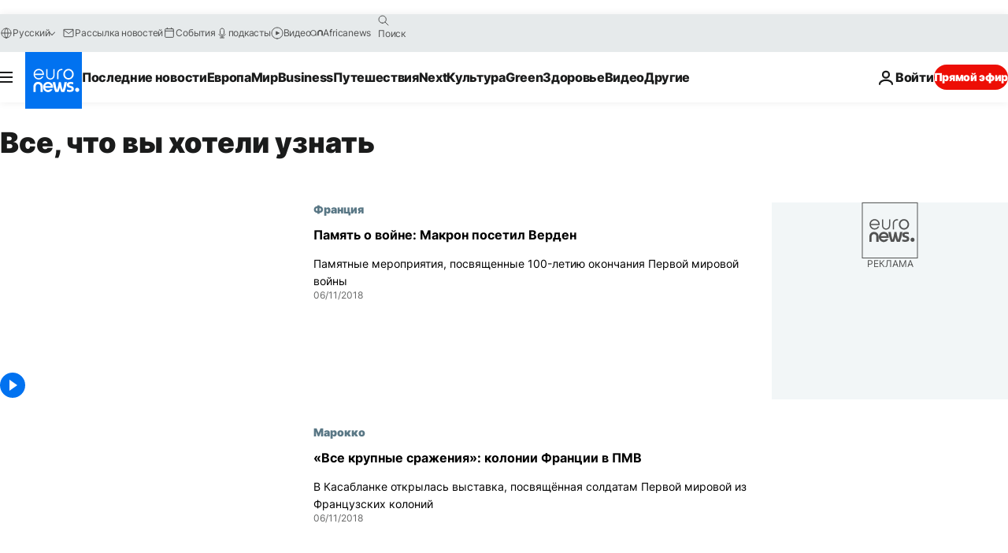

--- FILE ---
content_type: text/html; charset=UTF-8
request_url: https://ru.euronews.com/tag/world-war-i?p=3
body_size: 33164
content:

<!DOCTYPE html>
<html lang="ru">
<head>
  <meta charset="UTF-8">
            <title>Первая мировая война | Euronews</title>
<meta name="description" content="Первая мировая война | Алфавитный указатель всех международных, деловых, политических, научных и культурных новостей, опубликованных на сайте euronews">
<meta name="keywords" content="Первая мировая война">
<meta name="robots" content="max-snippet:-1, max-image-preview:large">
<meta name="news_keywords" content="Первая мировая война">
<link rel="canonical" href="https://ru.euronews.com/tag/world-war-i?p=3">
<link rel="alternate" hreflang="en" href="https://www.euronews.com/tag/world-war-i">
<link rel="alternate" hreflang="fr" href="https://fr.euronews.com/tag/premiere-guerre-mondiale">
<link rel="alternate" hreflang="de" href="https://de.euronews.com/tag/erster-weltkrieg">
<link rel="alternate" hreflang="it" href="https://it.euronews.com/tag/prima-guerra-mondiale">
<link rel="alternate" hreflang="es" href="https://es.euronews.com/tag/primera-guerra-mundial">
<link rel="alternate" hreflang="pt" href="https://pt.euronews.com/tag/primeira-guerra-mundial">
<link rel="alternate" hreflang="ru" href="https://ru.euronews.com/tag/world-war-i">
<link rel="alternate" hreflang="ar" href="https://arabic.euronews.com/tag/world-war-i">
<link rel="alternate" hreflang="tr" href="https://tr.euronews.com/tag/i-dunya-savasi">
<link rel="alternate" hreflang="fa" href="https://parsi.euronews.com/tag/world-war-i">
<link rel="alternate" hreflang="el" href="https://gr.euronews.com/tag/world-war-i">
<link rel="alternate" hreflang="hu" href="https://hu.euronews.com/tag/elso-vilaghaboru">
<link rel="alternate" hreflang="x-default" href="https://www.euronews.com">
<meta property="og:locale" content="ru-RU">
<meta property="og:url" content="http://ru.euronews.com/tag/world-war-i">
<meta property="og:site_name" content="euronews">
<meta property="og:type" content="website">
<meta property="og:title" content="Первая мировая война | Euronews">
<meta property="og:description" content="Первая мировая война | Алфавитный указатель всех международных, деловых, политических, научных и культурных новостей, опубликованных на сайте euronews">
<meta property="og:image" content="https://static.euronews.com/website/images/euronews-og-image-1200x675.png">
<meta property="og:image:width" content="1200">
<meta property="og:image:height" content="675">
<meta property="og:image:type" content="image/png">
<meta property="og:image:alt" content="Первая мировая война | Euronews">
<meta property="og:locale:alternate" content="en-GB">
<meta property="og:locale:alternate" content="fr-FR">
<meta property="og:locale:alternate" content="de-DE">
<meta property="og:locale:alternate" content="it-IT">
<meta property="og:locale:alternate" content="es-ES">
<meta property="og:locale:alternate" content="pt-PT">
<meta property="og:locale:alternate" content="ru-RU">
<meta property="og:locale:alternate" content="ar-AE">
<meta property="og:locale:alternate" content="tr-TR">
<meta property="og:locale:alternate" content="fa-IR">
<meta property="og:locale:alternate" content="el-GR">
<meta property="og:locale:alternate" content="hu-HU">
<meta property="og:locale:alternate:url" content="https://ru.euronews.com/tag/world-war-i?p=3">

<meta name="twitter:site" content="@euronews">
<meta name="twitter:title" content="Первая мировая война | Euronews">
<meta name="twitter:description" content="Первая мировая война | Алфавитный указатель всех международных, деловых, политических, научных и культурных новостей, опубликованных на сайте euronews">
<meta name="twitter:card" content="summary_large_image">
<meta name="twitter:image" content="https://static.euronews.com/website/images/euronews-og-image-1200x675.png">
<meta name="twitter:image:alt" content="Первая мировая война | Euronews">

<meta property="fb:pages" content="191185974309157" />
    
            <link rel="apple-touch-icon" href="/apple-touch-icon.png">
  <link rel="apple-touch-icon" href="/apple-touch-icon-precomposed.png">
  <link rel="apple-touch-icon" sizes="57x57" href="/apple-touch-icon-57x57.png">
  <link rel="apple-touch-icon" sizes="60x60" href="/apple-touch-icon-60x60.png">
  <link rel="apple-touch-icon" sizes="72x72" href="/apple-touch-icon-72x72.png">
  <link rel="apple-touch-icon" sizes="76x76" href="/apple-touch-icon-76x76.png">
  <link rel="apple-touch-icon" sizes="114x114" href="/apple-touch-icon-114x114.png">
  <link rel="apple-touch-icon" sizes="120x120" href="/apple-touch-icon-120x120.png">
  <link rel="apple-touch-icon" sizes="120x120" href="/apple-touch-icon-120x120-precomposed.png">
  <link rel="apple-touch-icon" sizes="144x144" href="/apple-touch-icon-144x144.png">
  <link rel="apple-touch-icon" sizes="152x152" href="/apple-touch-icon-152x152.png">
  <link rel="apple-touch-icon" sizes="152x152" href="/apple-touch-icon-152x152-precomposed.png">
  <link rel="apple-touch-icon" sizes="180x180" href="/apple-touch-icon-180x180.png">
  <link rel="android-icon" sizes="192x192" href="/android-icon-192x192.png">
  <link rel="icon" sizes="16x16" href="/favicon-16x16.png">
  <link rel="icon" sizes="32x32" href="/favicon-32x32.png">
  <link rel="icon" sizes="48x48" href="/favicon.ico">
  <link rel="icon" sizes="96x96" href="/favicon-96x96.png">
  <link rel="icon" sizes="160x160" href="/favicon-160x160.png">
  <link rel="icon" sizes="192x192" href="/favicon-192x192.png">

    <link rel="manifest" href="/manifest.json">
  <meta name="theme-color" content="#ffffff">

  <link rel="home" href="/" title="homepage">


          <script type="application/ld+json">{
    "@context": "https://schema.org/",
    "@type": "WebSite",
    "name": "Euronews.com",
    "url": "https://ru.euronews.com/",
    "potentialAction": {
        "@type": "SearchAction",
        "target": "https://ru.euronews.com/search?query={search_term_string}",
        "query-input": "required name=search_term_string"
    },
    "sameAs": [
        "https://vk.com/euronews",
        "https://www.facebook.com/ru.euronews",
        "https://t.me/russian_euronews",
        "https://flipboard.com/@euronewsru",
        "https://zen.yandex.ru/euronews",
        "https://ok.ru/euronews"
    ]
}</script>
      
    <meta name="application-name" content="euronews.com">

            <meta name="viewport" content="width=device-width, minimum-scale=1, initial-scale=1">

  
                <meta name="dfp-data" content="{&quot;rootId&quot;:&quot;6458&quot;,&quot;adUnit&quot;:&quot;&quot;,&quot;keyValues&quot;:[],&quot;level1&quot;:&quot;euronews_new&quot;,&quot;lazyLoadingOffset&quot;:300,&quot;hasSwipe&quot;:false,&quot;disabledAdSlots&quot;:[]}">

            <meta name="adobe-analytics-data" content="{&quot;site&quot;:{&quot;platform&quot;:&quot;&quot;,&quot;language&quot;:&quot;ru&quot;,&quot;primarylanguage&quot;:&quot;&quot;,&quot;secondarylanguage&quot;:&quot;&quot;,&quot;environment&quot;:&quot;prod&quot;,&quot;brand&quot;:&quot;euronews&quot;,&quot;servicetype&quot;:&quot;web&quot;,&quot;version&quot;:&quot;14.25.1&quot;},&quot;page&quot;:{&quot;pagename&quot;:&quot;euronews.multi.tags.multi.world-war-i&quot;,&quot;pagehasad&quot;:&quot;&quot;,&quot;pagenumads&quot;:&quot;&quot;,&quot;sitesection&quot;:&quot;&quot;,&quot;sitesubsection1&quot;:&quot;&quot;,&quot;sitesubsection2&quot;:&quot;&quot;,&quot;pagetype&quot;:&quot;page&quot;,&quot;pageurl&quot;:&quot;ru.euronews.com\/tag\/world-war-i?p=3&quot;,&quot;pagedownloadtime&quot;:&quot;&quot;,&quot;vertical&quot;:&quot;multi&quot;,&quot;theme&quot;:&quot;tags&quot;,&quot;program&quot;:&quot;multi&quot;,&quot;contenttype&quot;:&quot;txt&quot;,&quot;menustatus&quot;:&quot;&quot;,&quot;pagereload&quot;:&quot;&quot;,&quot;pagedisplaybreakpoint&quot;:&quot;&quot;,&quot;displaybreakingnewsbar&quot;:&quot;none&quot;,&quot;swipe&quot;:&quot;none&quot;,&quot;urlpath&quot;:&quot;ru.euronews.com\/tag\/world-war-i&quot;},&quot;search&quot;:{&quot;keyword&quot;:&quot;&quot;,&quot;searchresult&quot;:&quot;&quot;},&quot;uv&quot;:{&quot;uvid&quot;:&quot;&quot;,&quot;logged&quot;:&quot;&quot;,&quot;isbot&quot;:&quot;&quot;},&quot;article&quot;:{&quot;eventid&quot;:&quot;none&quot;,&quot;storyid&quot;:&quot;none&quot;,&quot;updatedate&quot;:&quot;none&quot;,&quot;title&quot;:&quot;none&quot;,&quot;format&quot;:&quot;none&quot;,&quot;nbdayssincepublication&quot;:&quot;none&quot;,&quot;articlepromotedtobcs&quot;:&quot;&quot;,&quot;articlepromotedtohp&quot;:&quot;&quot;,&quot;technicaltags&quot;:&quot;none&quot;,&quot;contenttaxonomy&quot;:&quot;none&quot;,&quot;gallerynumber&quot;:&quot;none&quot;},&quot;login&quot;:{&quot;subscriptiontype&quot;:&quot;other&quot;,&quot;dailynl&quot;:&quot;none&quot;},&quot;video&quot;:{&quot;videoid&quot;:&quot;none&quot;,&quot;youtubevideoid&quot;:&quot;none&quot;,&quot;dailymotionvideoid&quot;:&quot;none&quot;,&quot;housenumbervidid&quot;:&quot;none&quot;,&quot;name&quot;:&quot;none&quot;,&quot;publicationdate&quot;:&quot;none&quot;,&quot;type&quot;:&quot;none&quot;,&quot;duration&quot;:&quot;none&quot;,&quot;isinplaylist&quot;:&quot;none&quot;,&quot;playlistname&quot;:&quot;none&quot;,&quot;haspreview&quot;:&quot;none&quot;,&quot;viewmode&quot;:&quot;none&quot;,&quot;playername&quot;:&quot;none&quot;,&quot;playlistnumitems&quot;:&quot;none&quot;,&quot;playlistposition&quot;:&quot;none&quot;,&quot;soundstatus&quot;:&quot;none&quot;},&quot;component&quot;:{&quot;name&quot;:&quot;&quot;,&quot;type&quot;:&quot;&quot;,&quot;action&quot;:&quot;&quot;,&quot;pagename&quot;:&quot;&quot;,&quot;actiondetail&quot;:&quot;&quot;},&quot;newsletter&quot;:{&quot;name&quot;:&quot;&quot;,&quot;location&quot;:&quot;&quot;},&quot;cm&quot;:{&quot;ssf&quot;:&quot;1&quot;},&quot;thirdPartiesDisabled&quot;:[],&quot;sendDate&quot;:null}">
  
    <meta name="app-contexts" content="[&quot;main&quot;]" >

          <link rel="preload" as="style" href="/build/e8adee9e31142999d8f5-reduce-cls.css">
    <link rel="preload" as="style" href="/build/e8d211d00a7abcc08f59-common.css">
    <link rel="preload" as="style" href="/build/2704ee1d94cf0ae161ea-trumps.css">
    <link rel="preload" as="style" href="/build/1e29222cf9b97f50ec61-header.css">
              <link rel="preload" as="script" href="https://securepubads.g.doubleclick.net/tag/js/gpt.js" />
      

  <link rel="preload" as="style" href="/build/e2475b434d85263363d3-blocks.css">

            <style>
    #accessibility-bar,#c-burger-button-checkbox,#c-language-switcher-list-open,.c-breaking-news,.c-language-switcher__list,.c-search-form__loader, .o-site-hr__second-level__dropdown,.o-site-hr__second-level__dropdown-mask,.o-site-hr__sidebar,.o-site-hr__sidebar-mask{display:none}
    .c-bar-now .c-tags-list,.c-bar-now__container,.c-navigation-bar,.c-navigation-bar__wrappable-list,.c-search-form.c-search-engine,.o-site-hr__first-level__container,.o-site-hr__second-level__container,.o-site-hr__second-level__links,.o-site-hr__second-level__burger-logo,.c-burger-button{display:flex}

    @supports (content-visibility: hidden) {
      .o-site-hr__second-level__dropdown,.o-site-hr__sidebar {
        display: flex;
        content-visibility: hidden;
      }
    }
  </style>

    <link rel="stylesheet" href="/build/e8adee9e31142999d8f5-reduce-cls.css">
    <link rel="stylesheet" href="/build/e8d211d00a7abcc08f59-common.css">
    <link rel="stylesheet" href="/build/2704ee1d94cf0ae161ea-trumps.css">
    <link rel="stylesheet" href="/build/1e29222cf9b97f50ec61-header.css">
    <link rel="stylesheet" href="/build/509b54a72fb69fe05136-didomi.css">

  
    
    <link rel="stylesheet" href="/build/e2475b434d85263363d3-blocks.css">

        <style>@font-face{font-family: "Arial size-adjust";font-style: normal;font-weight: 400;font-display: swap;src: local("Arial");size-adjust: 102.5%;}body{font-family: 'Arial size-adjust', Arial, sans-serif;}</style>

    
          <link rel="stylesheet" href="/build/0a99ec3795784c5a8509-fonts.css" media="print" onload="this.media=&#039;all&#039;">
              <link rel="stylesheet" href="/build/8b22fce367b2950deb08-font_cyrillic.css" media="print" onload="this.media=&#039;all&#039;">
  
      
  
              <link rel="preconnect" href="https://static.euronews.com">
      <link rel="preconnect" href="https://api.privacy-center.org">
      <link rel="preconnect" href="https://sdk.privacy-center.org">
      <link rel="preconnect" href="https://www.googletagservices.com">
      <link rel="preconnect" href="https://pagead2.googlesyndication.com">
              <link rel="dns-prefetch" href="//scripts.opti-digital.com">
                  <link rel="dns-prefetch" href="https://connect.facebook.net">
                  <link rel="dns-prefetch" href="https://ping.chartbeat.net">
        <link rel="dns-prefetch" href="https://static.chartbeat.com">
        
    <script>
  window.euronewsEnvs = JSON.parse('{"PUBLIC_GIGYA_API_KEY":"4_G3z5aGNUymdcrkV9z9qOAg","PUBLIC_INSIDER_PARTNER_NAME":"euronewsfr","PUBLIC_INSIDER_PARTNER_ID":"10008155","PUBLIC_APP_ENV":"prod","PUBLIC_URLS_BASE":"euronews.com"}');
</script>


  <script> performance.mark('enw-first-script'); </script>
                <script id="euronews-initial-server-data">
                              window.getInitialServerData = () => ({"context":{"website":"euronews","pageType":"articlelisttag","servicetype":"web","features":["euronewsUUIDManager","userNavigationActivity","didomi","googleGpt","advertisingOptiDigital","wallpaper","DVTargetingSignalsManager","bombora","insider","scrollRestore","adobe"],"featureFlipping":{"fast":{"adobe":{"languages":{"en":true,"fr":true,"de":true,"it":true,"es":true,"pt":true,"tr":true,"pl":true,"ru":true,"ar":true,"fa":true,"el":true,"hu":true},"thirdpart":true,"description":"Analytics tracking"},"adobeAudienceManager":{"languages":{"en":true,"fr":true,"de":true,"it":true,"es":true,"pt":true,"tr":true,"pl":true,"ru":true,"ar":true,"fa":true,"el":true,"hu":true},"thirdpart":true,"description":"_"},"adsAutorefresh":{"languages":{"en":false,"ar":false,"de":false,"el":false,"es":false,"fa":false,"fr":false,"hu":false,"it":false,"pt":false,"ru":false,"tr":false,"pl":false},"thirdpart":false,"description":"Permet un autorefresh auto des pubs toutes les X secondes"},"adsLazyloading":{"languages":{"en":true,"fr":true,"de":true,"it":true,"es":true,"pt":true,"tr":true,"pl":true,"ru":true,"ar":true,"fa":true,"el":true,"hu":true},"thirdpart":false,"description":"Permet d\u2019afficher les pubs au fur \u00e0 mesure du scroll d\u2019un utilisateur sur nos pages, ce qui permet d\u2019acc\u00e9l\u00e9rer le chargement du haut de page"},"advertising":{"languages":{"en":false,"fr":false,"de":false,"it":false,"es":false,"pt":false,"tr":false,"pl":false,"ru":false,"ar":false,"fa":false,"el":false,"hu":false},"thirdpart":false,"description":"to enable new advertising core (while double run, we use old advertising when this key is off)"},"advertisingOptiDigital":{"languages":{"en":true,"fr":true,"de":true,"it":true,"es":true,"pt":true,"tr":true,"pl":true,"ru":true,"ar":true,"fa":true,"el":true,"hu":true},"thirdpart":true,"description":"New Advertising management with OptiDigital"},"advertisingSingleRequestMode":{"languages":{"en":false,"ar":false,"de":false,"el":false,"es":false,"fa":false,"fr":false,"hu":false,"it":false,"pt":false,"ru":false,"tr":false,"pl":false},"thirdpart":false,"description":"WARNING: WHEN TURNED ON IT MAKES AD REQUEST COUNT EXPLODE AND LEADS TO TERRIBLE IMPRESSION\/REQUEST RATIO\nenable singleRequest mode for new advertising implementation (will do multirequest if disabled)"},"analytics":{"languages":{"en":true,"fr":true,"de":true,"it":true,"es":true,"pt":true,"tr":true,"pl":true,"ru":true,"ar":true,"fa":true,"el":true,"hu":true},"thirdpart":false,"description":"_"},"autorefresh":{"languages":{"en":true,"fr":true,"de":true,"it":true,"es":true,"pt":true,"tr":true,"pl":true,"ru":true,"ar":true,"fa":true,"el":true,"hu":true},"thirdpart":false,"description":"_"},"bcovery":{"languages":{"en":false,"ar":false,"de":false,"el":false,"es":false,"fa":false,"fr":false,"hu":false,"it":false,"pt":false,"ru":false,"tr":false,"pl":false},"thirdpart":true,"description":"_"},"bombora":{"languages":{"en":true,"fr":true,"de":true,"it":true,"es":true,"pt":true,"tr":true,"pl":true,"ru":true,"ar":true,"fa":false,"el":true,"hu":true},"thirdpart":true,"description":"_"},"bomboraStandardTag":{"languages":{"en":true,"fr":true,"de":true,"it":true,"es":true,"pt":true,"tr":true,"pl":true,"ru":true,"ar":true,"fa":false,"el":true,"hu":true},"thirdpart":true,"description":"_"},"breakingNewsBanner":{"languages":{"en":true,"fr":true,"de":true,"it":true,"es":true,"pt":true,"tr":true,"pl":true,"ru":true,"ar":true,"fa":true,"el":true,"hu":true},"thirdpart":false,"description":"_"},"caption":{"languages":{"en":true,"fr":true,"de":true,"it":true,"es":true,"pt":true,"tr":true,"pl":true,"ru":true,"ar":true,"fa":true,"el":true,"hu":true},"thirdpart":false,"description":"_"},"chartbeat":{"languages":{"en":true,"fr":true,"de":true,"it":true,"es":true,"pt":true,"tr":true,"pl":true,"ru":true,"ar":true,"fa":true,"el":true,"hu":true},"thirdpart":true,"description":"chartbeat.js is the Javascript code for the standard web tracking"},"chartbeat_mab":{"languages":{"en":true,"fr":true,"de":true,"it":true,"es":true,"pt":true,"tr":true,"pl":true,"ru":true,"ar":true,"fa":true,"el":true,"hu":true},"thirdpart":true,"description":"chartbeat_mab.js is the library for Chartbeat's headline testing functionality"},"connatix":{"languages":{"en":true,"fr":true,"de":true,"it":true,"es":true,"pt":true,"tr":true,"pl":true,"ru":true,"ar":true,"fa":true,"el":true,"hu":true},"thirdpart":true,"description":"_"},"connatixSticky":{"languages":{"en":false,"fr":false,"de":false,"it":false,"es":false,"pt":false,"tr":false,"pl":false,"ru":false,"ar":false,"fa":false,"el":false,"hu":false},"thirdpart":false,"description":"_"},"consentTemplates":{"languages":{"en":false,"fr":false,"de":false,"it":false,"es":false,"pt":false,"tr":false,"pl":false,"ru":false,"ar":false,"fa":false,"el":false,"hu":false},"thirdpart":false,"description":"consent notices (Didomi, ...)"},"dailymotion":{"languages":{"en":true,"fr":true,"de":true,"it":true,"es":true,"pt":true,"tr":true,"pl":true,"ru":true,"ar":true,"fa":false,"el":true,"hu":true},"thirdpart":false,"description":"_"},"datalayerManager":{"languages":{"en":false,"ar":false,"de":false,"el":false,"es":false,"fa":false,"fr":false,"hu":false,"it":false,"pt":false,"ru":false,"tr":false,"pl":false},"thirdpart":false,"description":"_"},"didomi":{"languages":{"en":true,"fr":true,"de":true,"it":true,"es":true,"pt":true,"tr":true,"pl":true,"ru":true,"ar":true,"fa":true,"el":true,"hu":true},"thirdpart":true,"description":null},"doubleVerify":{"languages":{"en":true,"fr":true,"de":true,"it":true,"es":true,"pt":true,"tr":true,"pl":true,"ru":true,"ar":true,"fa":true,"el":true,"hu":true},"thirdpart":true,"description":"_"},"durationMedia":{"languages":{"en":true,"fr":true,"de":true,"it":true,"es":true,"pt":true,"tr":true,"pl":true,"ru":true,"ar":true,"fa":true,"el":true,"hu":true},"thirdpart":true,"description":"_"},"DVTargetingSignalsManager":{"languages":{"en":true,"fr":true,"de":true,"it":true,"es":true,"pt":true,"tr":true,"pl":true,"ru":true,"ar":true,"fa":true,"el":true,"hu":true},"thirdpart":false,"description":"This feature aims to manage DV Targeting Signals.\r\nFor example: retrieving Targeting Signals, updating the advertising Datalayer, and storing DV Contextual Signals to the database."},"euronewsUUIDManager":{"languages":{"en":true,"fr":true,"de":true,"it":true,"es":true,"pt":true,"tr":true,"pl":true,"ru":true,"ar":true,"fa":true,"el":true,"hu":true},"thirdpart":false,"description":"This feature ensures each client has a persistent UUID by retrieving it from IndexedDB or cookies, or generating and storing one if it doesn\u2019t exist. The UUID is used by other features and services for consistent client identification."},"facebook":{"languages":{"en":true,"fr":true,"de":true,"it":true,"es":true,"pt":true,"tr":true,"pl":true,"ru":true,"ar":true,"fa":true,"el":true,"hu":true},"thirdpart":true,"description":null},"football":{"languages":{"en":true,"fr":true,"de":true,"it":true,"es":true,"pt":true,"tr":true,"pl":false,"ru":true,"ar":true,"fa":true,"el":true,"hu":true},"thirdpart":false,"description":"This FF is made to manage FootballLeagueDataHandler service"},"footballLeagueResults":{"languages":{"en":true,"ar":true,"de":true,"el":true,"es":true,"fa":true,"fr":true,"hu":true,"it":true,"pt":true,"ru":true,"tr":true,"pl":false},"thirdpart":false,"description":"This is for the service that manage the display\/management of the widget of football league results that we can find on the home page and other footblall pages"},"gallery":{"languages":{"en":true,"fr":true,"de":true,"it":true,"es":true,"pt":true,"tr":true,"pl":true,"ru":true,"ar":true,"fa":true,"el":true,"hu":true},"thirdpart":false,"description":"Widget Gallery"},"geoBlocking":{"languages":{"en":true,"ar":true,"de":true,"el":true,"es":true,"fa":true,"fr":true,"hu":true,"it":true,"pt":true,"ru":true,"tr":true,"pl":true},"thirdpart":false,"description":"_"},"geoedge":{"languages":{"en":true,"fr":true,"de":true,"it":true,"es":true,"pt":true,"tr":true,"pl":true,"ru":true,"ar":true,"fa":true,"el":true,"hu":true},"thirdpart":true,"description":"_"},"gigya":{"languages":{"en":true,"fr":true,"de":true,"it":true,"es":true,"pt":true,"tr":true,"pl":true,"ru":true,"ar":true,"fa":true,"el":true,"hu":true},"thirdpart":false,"description":"Login Euronews via SAP\/GIGYA"},"global_footer":{"languages":{"en":true,"fr":true,"de":true,"it":true,"es":true,"pt":true,"tr":true,"pl":true,"ru":true,"ar":true,"fa":true,"el":true,"hu":true},"thirdpart":true,"description":null},"googleGpt":{"languages":{"en":true,"fr":true,"de":true,"it":true,"es":true,"pt":true,"tr":true,"pl":true,"ru":true,"ar":true,"fa":true,"el":true,"hu":true},"thirdpart":true,"description":"GPT is mandatory for all the advertisement stack"},"google_analytics":{"languages":{"en":false,"ar":false,"de":false,"el":false,"es":false,"fa":false,"fr":false,"hu":false,"it":false,"pt":false,"ru":false,"tr":false,"pl":false},"thirdpart":true,"description":"_"},"google_gtm":{"languages":{"en":true,"fr":true,"de":true,"it":true,"es":true,"pt":true,"tr":true,"pl":true,"ru":true,"ar":true,"fa":true,"el":true,"hu":true},"thirdpart":true,"description":null},"grafanaFaro":{"languages":{"en":false,"fr":false,"de":false,"it":false,"es":false,"pt":false,"tr":false,"pl":false,"ru":false,"ar":false,"fa":false,"el":false,"hu":false},"thirdpart":false,"description":"_"},"gtag":{"languages":{"en":true,"fr":true,"de":true,"it":true,"es":true,"pt":true,"tr":true,"pl":true,"ru":true,"ar":true,"fa":true,"el":true,"hu":true},"thirdpart":true,"description":"_"},"header_redesign":{"languages":{"en":true,"fr":true,"de":true,"it":true,"es":true,"pt":true,"tr":true,"pl":true,"ru":true,"ar":true,"fa":true,"el":true,"hu":true},"thirdpart":false,"description":"FF qui active l'affichage du Header Redesign"},"home_new_design":{"languages":{"en":false,"fr":false,"de":false,"it":false,"es":false,"pt":false,"tr":false,"pl":false,"ru":false,"ar":false,"fa":false,"el":false,"hu":false},"thirdpart":false,"description":"Home New Design 2025"},"https":{"languages":{"en":true,"fr":true,"de":true,"it":true,"es":true,"pt":true,"tr":true,"pl":true,"ru":true,"ar":true,"fa":true,"el":true,"hu":true},"thirdpart":false,"description":null},"iaDisclaimerReporting":{"languages":{"en":true,"fr":true,"de":true,"it":true,"es":true,"pt":true,"tr":true,"pl":true,"ru":true,"ar":true,"fa":true,"el":true,"hu":true},"thirdpart":false,"description":"Display the IA Disclaimer"},"insider":{"languages":{"en":true,"fr":true,"de":true,"it":true,"es":true,"pt":true,"tr":true,"pl":true,"ru":true,"ar":true,"fa":true,"el":true,"hu":true},"thirdpart":true,"description":"_"},"jobbio":{"languages":{"en":false,"fr":false,"de":false,"it":false,"es":false,"pt":false,"tr":false,"pl":false,"ru":false,"ar":false,"fa":false,"el":false,"hu":false},"thirdpart":true,"description":"_"},"justIn":{"languages":{"en":true,"fr":true,"de":true,"it":true,"es":true,"pt":true,"tr":true,"pl":true,"ru":true,"ar":true,"fa":true,"el":true,"hu":true},"thirdpart":false,"description":"_"},"justInTimeline":{"languages":{"en":true,"fr":true,"de":true,"it":true,"es":true,"pt":true,"tr":true,"pl":true,"ru":true,"ar":true,"fa":true,"el":true,"hu":true},"thirdpart":false,"description":"Justin template new design 2025"},"lazyblock":{"languages":{"en":false,"ar":false,"de":false,"el":false,"es":false,"fa":false,"fr":false,"hu":true,"it":false,"pt":false,"ru":false,"tr":true,"pl":false},"thirdpart":false},"lazyload":{"languages":{"en":true,"fr":true,"de":true,"it":true,"es":true,"pt":true,"tr":true,"pl":true,"ru":true,"ar":true,"fa":true,"el":true,"hu":true},"thirdpart":false,"description":"_"},"leaderboardUnderHeader":{"languages":{"en":true,"ar":true,"de":false,"el":false,"es":false,"fa":true,"fr":false,"hu":false,"it":false,"pt":false,"ru":false,"tr":false,"pl":false},"thirdpart":false,"description":"main leaderboard under header instead of above on article page"},"linkObfuscator":{"languages":{"en":true,"fr":true,"de":true,"it":true,"es":true,"pt":true,"tr":true,"pl":true,"ru":true,"ar":true,"fa":true,"el":true,"hu":true},"thirdpart":false,"description":"This feature aims to obfuscate all links for which the obfuscation is implemented in the Twig template."},"liveramp":{"languages":{"en":true,"fr":true,"de":true,"it":true,"es":true,"pt":true,"tr":true,"pl":true,"ru":true,"ar":true,"fa":true,"el":true,"hu":true},"thirdpart":true,"description":"https:\/\/liveramp.com\/"},"login":{"languages":{"en":true,"fr":true,"de":true,"it":true,"es":true,"pt":true,"tr":true,"pl":true,"ru":true,"ar":true,"fa":true,"el":true,"hu":true},"thirdpart":false,"description":"Allow login for Gigya"},"loginWall":{"languages":{"en":false,"fr":true,"de":false,"it":false,"es":true,"pt":false,"tr":false,"pl":false,"ru":false,"ar":false,"fa":false,"el":false,"hu":false},"thirdpart":false,"description":"_"},"longerCacheStrategy":{"languages":{"en":true,"fr":true,"de":true,"it":true,"es":true,"pt":true,"tr":true,"pl":true,"ru":true,"ar":true,"fa":true,"el":true,"hu":true},"thirdpart":false,"description":"Enable longer cache on various pages (see EW-5784)"},"nativo":{"languages":{"en":true,"fr":true,"de":true,"it":true,"es":true,"pt":true,"tr":true,"pl":true,"ru":true,"ar":true,"fa":true,"el":true,"hu":true},"thirdpart":false,"description":"_"},"new_liveblogging":{"languages":{"en":true,"fr":true,"de":true,"it":true,"es":true,"pt":true,"tr":true,"pl":true,"ru":true,"ar":true,"fa":true,"el":true,"hu":true},"thirdpart":false,"description":"Activate new Arena liveblogging feature (with TypeScript service)"},"nonli":{"languages":{"en":true,"fr":true,"de":true,"it":true,"es":true,"pt":true,"tr":true,"pl":true,"ru":true,"ar":true,"fa":true,"el":true,"hu":true},"thirdpart":true,"description":"This TP replace echobox to publish automatically our articles on social networks"},"outbrain":{"languages":{"en":true,"fr":true,"de":true,"it":true,"es":true,"pt":true,"tr":true,"pl":true,"ru":true,"ar":true,"fa":true,"el":true,"hu":true},"thirdpart":true,"description":"_"},"outbrain_lazyloading":{"languages":{"en":true,"fr":true,"de":true,"it":true,"es":true,"pt":true,"tr":true,"pl":true,"ru":true,"ar":true,"fa":true,"el":true,"hu":true},"thirdpart":true,"description":"_"},"ownpage":{"languages":{"en":true,"ar":true,"de":true,"el":true,"es":true,"fa":true,"fr":true,"hu":true,"it":true,"pt":true,"ru":true,"tr":true,"pl":false},"thirdpart":true,"description":"newsletter"},"pfp-ima":{"languages":{"en":false,"ar":false,"de":false,"el":false,"es":false,"fa":false,"fr":false,"hu":false,"it":false,"pt":false,"ru":false,"tr":false,"pl":false},"thirdpart":false,"description":"_"},"pfpLive":{"languages":{"en":true,"fr":true,"de":true,"it":true,"es":true,"pt":true,"tr":true,"pl":true,"ru":true,"ar":true,"fa":false,"el":true,"hu":true},"thirdpart":false,"description":"_"},"pfpVOD":{"languages":{"en":true,"fr":true,"de":true,"it":true,"es":true,"pt":true,"tr":true,"pl":true,"ru":true,"ar":true,"fa":false,"el":true,"hu":true},"thirdpart":false,"description":"_"},"player_lazyload_click":{"languages":{"en":true,"fr":true,"de":true,"it":true,"es":true,"pt":true,"tr":true,"pl":true,"ru":true,"ar":true,"fa":true,"el":true,"hu":true},"thirdpart":false,"description":null},"scribblelive":{"languages":{"en":true,"ar":true,"de":true,"el":true,"es":true,"fa":true,"fr":true,"hu":true,"it":true,"pt":true,"ru":true,"tr":true,"pl":false},"thirdpart":true},"scrollRestore":{"languages":{"en":true,"fr":true,"de":true,"it":true,"es":true,"pt":true,"tr":true,"pl":true,"ru":true,"ar":true,"fa":true,"el":true,"hu":true},"thirdpart":false,"description":"This feature sets the browser's scrollRestoration property to 'manual', ensuring the scroll position resets to the top of the page upon refresh"},"search":{"languages":{"en":true,"fr":true,"de":true,"it":true,"es":true,"pt":true,"tr":true,"pl":true,"ru":true,"ar":true,"fa":true,"el":true,"hu":true},"thirdpart":false,"description":"_"},"sentry":{"languages":{"en":true,"fr":true,"de":true,"it":true,"es":true,"pt":true,"tr":true,"pl":true,"ru":true,"ar":true,"fa":true,"el":true,"hu":true},"thirdpart":true,"description":"APM - Technical TP"},"socialManager":{"languages":{"en":true,"fr":true,"de":true,"it":true,"es":true,"pt":true,"tr":true,"pl":true,"ru":true,"ar":true,"fa":true,"el":true,"hu":true},"thirdpart":false,"description":"Social manager TS service for social network popup management"},"StickyFloor":{"languages":{"en":true,"fr":true,"de":true,"it":true,"es":true,"pt":true,"tr":true,"pl":true,"ru":true,"ar":true,"fa":true,"el":true,"hu":true},"thirdpart":false,"description":null},"streamAMP":{"languages":{"en":false,"ar":false,"de":false,"el":false,"es":false,"fa":false,"fr":false,"hu":false,"it":false,"pt":false,"ru":false,"tr":false,"pl":false},"thirdpart":true},"style_css_site_header":{"languages":{"en":false,"ar":false,"de":false,"el":false,"es":false,"fa":false,"fr":false,"hu":false,"it":false,"pt":false,"ru":false,"tr":false,"pl":false},"thirdpart":false,"description":"Ex\u00e9cuter le CSS du Site Header dans directement dans <style> dans <head>, et en premier, ind\u00e9pendamment des autres fichiers CSS."},"survey_popup":{"languages":{"en":false,"fr":false,"de":false,"it":false,"es":false,"pt":false,"tr":false,"pl":false,"ru":false,"ar":false,"fa":false,"el":false,"hu":false},"thirdpart":false,"description":null},"swiper":{"languages":{"en":true,"fr":true,"de":true,"it":true,"es":true,"pt":true,"tr":true,"pl":true,"ru":true,"ar":true,"fa":true,"el":true,"hu":true},"thirdpart":false,"description":"_"},"swipe_article":{"languages":{"en":true,"fr":true,"de":true,"it":true,"es":true,"pt":true,"tr":true,"pl":true,"ru":true,"ar":true,"fa":true,"el":true,"hu":true},"thirdpart":false,"description":"_"},"teads":{"languages":{"en":true,"fr":true,"de":true,"it":true,"es":true,"pt":true,"tr":true,"pl":true,"ru":true,"ar":true,"fa":true,"el":true,"hu":true},"thirdpart":true,"description":"Renomm\u00e9e depuis \"teadsCookielessTag\" pour le nouveau script advertising."},"teadsCookielessTag":{"languages":{"en":true,"fr":true,"de":true,"it":true,"es":true,"pt":true,"tr":true,"pl":true,"ru":true,"ar":true,"fa":true,"el":true,"hu":true},"thirdpart":true,"description":"Ancienne cl\u00e9, utilis\u00e9e avec l'ancien script advertising, remplac\u00e9e par \"teads\"."},"telemetry-php":{"languages":{"en":false,"fr":false,"de":false,"it":false,"es":false,"pt":false,"tr":false,"pl":false,"ru":false,"ar":false,"fa":false,"el":false,"hu":false},"thirdpart":false,"description":"D\u00e9sactive l'Open Telemetry -> Grafana\r\nSur le site cot\u00e9 FRONT\/PHP"},"telemetry-ts":{"languages":{"en":false,"fr":false,"de":false,"it":false,"es":false,"pt":false,"tr":false,"pl":false,"ru":false,"ar":false,"fa":false,"el":false,"hu":false},"thirdpart":false,"description":"Grafana openTelemetry for Front TS"},"textToSpeech":{"languages":{"en":true,"fr":true,"de":true,"it":true,"es":true,"pt":true,"tr":true,"pl":true,"ru":true,"ar":true,"fa":true,"el":true,"hu":true},"thirdpart":true,"description":"Solution de synthese vocale convertissant le texte en audio."},"tmpTestNewImageServer":{"languages":{"en":true,"fr":true,"de":true,"it":true,"es":true,"pt":true,"tr":true,"pl":true,"ru":true,"ar":true,"fa":true,"el":true,"hu":true},"thirdpart":false,"description":"this must be temporary! rewrite static.euronews.com article image to images.euronews.com"},"twitter":{"languages":{"en":true,"fr":true,"de":true,"it":true,"es":true,"pt":true,"tr":true,"pl":true,"ru":true,"ar":true,"fa":true,"el":true,"hu":true},"thirdpart":true,"description":"_"},"userNavigationActivity":{"languages":{"en":true,"fr":true,"de":true,"it":true,"es":true,"pt":true,"tr":true,"pl":true,"ru":true,"ar":true,"fa":true,"el":true,"hu":true},"thirdpart":false,"description":"Service that stores user last visited page and last language"},"video":{"languages":{"en":true,"fr":true,"de":true,"it":true,"es":true,"pt":true,"tr":true,"pl":true,"ru":true,"ar":true,"fa":true,"el":true,"hu":true},"thirdpart":false,"description":"Video Player for article pages"},"vuukle":{"languages":{"en":true,"fr":true,"de":true,"it":true,"es":true,"pt":true,"tr":true,"pl":false,"ru":true,"ar":true,"fa":true,"el":true,"hu":true},"thirdpart":true,"description":"_"},"wallpaper":{"languages":{"en":true,"fr":true,"de":true,"it":true,"es":true,"pt":true,"tr":true,"pl":true,"ru":true,"ar":true,"fa":true,"el":true,"hu":true},"thirdpart":false,"description":"_"},"weatherCarousel":{"languages":{"en":true,"fr":true,"de":true,"it":true,"es":true,"pt":true,"tr":true,"pl":true,"ru":true,"ar":true,"fa":true,"el":true,"hu":true},"thirdpart":false,"description":"Service for the carousel on the weather town page"},"weatherSearch":{"languages":{"en":true,"fr":true,"de":true,"it":true,"es":true,"pt":true,"tr":true,"pl":true,"ru":true,"ar":true,"fa":true,"el":true,"hu":true},"thirdpart":false,"description":"_"},"widgets":{"languages":{"en":true,"fr":true,"de":true,"it":true,"es":true,"pt":true,"tr":true,"pl":true,"ru":true,"ar":true,"fa":true,"el":true,"hu":true},"thirdpart":false,"description":"This is for Typescript widget service"},"yieldbird":{"languages":{"en":true,"fr":true,"de":true,"it":true,"es":true,"pt":true,"tr":true,"pl":true,"ru":true,"ar":true,"fa":true,"el":true,"hu":true},"thirdpart":true,"description":"_"},"automatad":{"languages":{"en":true,"ar":true,"de":true,"el":true,"es":true,"fa":true,"fr":true,"hu":true,"it":true,"pt":true,"ru":true,"tr":true,"pl":true},"thirdpart":true,"description":"_"},"DurationMedia":{"languages":{"en":true,"fr":true,"de":true,"it":true,"es":true,"pt":true,"tr":true,"pl":true,"ru":true,"ar":true,"fa":true,"el":true,"hu":true},"thirdpart":true,"description":"_"},"linkedinNext":{"languages":{"en":true,"ar":false,"de":false,"el":false,"es":false,"fa":false,"fr":false,"hu":false,"it":false,"pt":false,"ru":false,"tr":false,"pl":false},"thirdpart":true},"mailmunch":{"languages":{"en":true,"ar":true,"de":true,"el":true,"es":true,"fa":true,"fr":true,"hu":true,"it":true,"pt":true,"ru":true,"tr":true,"pl":false},"thirdpart":true},"popup_message_all_website":{"languages":{"en":false,"ar":false,"de":false,"el":false,"es":false,"fa":false,"fr":false,"hu":false,"it":false,"pt":false,"ru":false,"tr":false,"pl":false},"thirdpart":false},"popup_message_live":{"languages":{"en":false,"ar":false,"de":false,"el":false,"es":false,"fa":false,"fr":false,"hu":false,"it":false,"pt":false,"ru":false,"tr":false,"pl":false},"thirdpart":false},"video_autoplay":{"languages":{"en":true,"fr":true,"de":true,"it":true,"es":true,"pt":true,"tr":true,"pl":true,"ru":true,"ar":true,"fa":true,"el":true,"hu":true},"thirdpart":false,"description":null}},"slow":{"adobe":{"languages":{"en":true,"fr":true,"de":true,"it":true,"es":true,"pt":true,"tr":true,"pl":true,"ru":true,"ar":true,"fa":true,"el":true,"hu":true},"thirdpart":true,"description":"Analytics tracking"},"adobeAudienceManager":{"languages":{"en":true,"fr":true,"de":true,"it":true,"es":true,"pt":true,"tr":true,"pl":true,"ru":true,"ar":true,"fa":true,"el":true,"hu":true},"thirdpart":true,"description":"_"},"adsAutorefresh":{"languages":{"en":false,"ar":false,"de":false,"el":false,"es":false,"fa":false,"fr":false,"hu":false,"it":false,"pt":false,"ru":false,"tr":false,"pl":false},"thirdpart":false,"description":"Permet un autorefresh auto des pubs toutes les X secondes"},"adsLazyloading":{"languages":{"en":true,"fr":true,"de":true,"it":true,"es":true,"pt":true,"tr":true,"pl":true,"ru":true,"ar":true,"fa":true,"el":true,"hu":true},"thirdpart":false,"description":"Permet d\u2019afficher les pubs au fur \u00e0 mesure du scroll d\u2019un utilisateur sur nos pages, ce qui permet d\u2019acc\u00e9l\u00e9rer le chargement du haut de page"},"advertising":{"languages":{"en":false,"fr":false,"de":false,"it":false,"es":false,"pt":false,"tr":false,"pl":false,"ru":false,"ar":false,"fa":false,"el":false,"hu":false},"thirdpart":false,"description":"to enable new advertising core (while double run, we use old advertising when this key is off)"},"advertisingOptiDigital":{"languages":{"en":true,"fr":true,"de":true,"it":true,"es":true,"pt":true,"tr":true,"pl":true,"ru":true,"ar":true,"fa":true,"el":true,"hu":true},"thirdpart":true,"description":"New Advertising management with OptiDigital"},"advertisingSingleRequestMode":{"languages":{"en":false,"ar":false,"de":false,"el":false,"es":false,"fa":false,"fr":false,"hu":false,"it":false,"pt":false,"ru":false,"tr":false,"pl":false},"thirdpart":false,"description":"WARNING: WHEN TURNED ON IT MAKES AD REQUEST COUNT EXPLODE AND LEADS TO TERRIBLE IMPRESSION\/REQUEST RATIO\nenable singleRequest mode for new advertising implementation (will do multirequest if disabled)"},"analytics":{"languages":{"en":true,"fr":true,"de":true,"it":true,"es":true,"pt":true,"tr":true,"pl":true,"ru":true,"ar":true,"fa":true,"el":true,"hu":true},"thirdpart":false,"description":"_"},"autorefresh":{"languages":{"en":true,"fr":true,"de":true,"it":true,"es":true,"pt":true,"tr":true,"pl":true,"ru":true,"ar":true,"fa":true,"el":true,"hu":true},"thirdpart":false,"description":"_"},"bcovery":{"languages":{"en":false,"ar":false,"de":false,"el":false,"es":false,"fa":false,"fr":false,"hu":false,"it":false,"pt":false,"ru":false,"tr":false,"pl":false},"thirdpart":true,"description":"_"},"bombora":{"languages":{"en":true,"fr":true,"de":true,"it":true,"es":true,"pt":true,"tr":true,"pl":true,"ru":true,"ar":true,"fa":false,"el":true,"hu":true},"thirdpart":true,"description":"_"},"bomboraStandardTag":{"languages":{"en":true,"fr":true,"de":true,"it":true,"es":true,"pt":true,"tr":true,"pl":true,"ru":true,"ar":true,"fa":false,"el":true,"hu":true},"thirdpart":true,"description":"_"},"breakingNewsBanner":{"languages":{"en":true,"fr":true,"de":true,"it":true,"es":true,"pt":true,"tr":true,"pl":true,"ru":true,"ar":true,"fa":true,"el":true,"hu":true},"thirdpart":false,"description":"_"},"caption":{"languages":{"en":true,"fr":true,"de":true,"it":true,"es":true,"pt":true,"tr":true,"pl":true,"ru":true,"ar":true,"fa":true,"el":true,"hu":true},"thirdpart":false,"description":"_"},"chartbeat":{"languages":{"en":true,"fr":true,"de":true,"it":true,"es":true,"pt":true,"tr":true,"pl":true,"ru":true,"ar":true,"fa":true,"el":true,"hu":true},"thirdpart":true,"description":"chartbeat.js is the Javascript code for the standard web tracking"},"chartbeat_mab":{"languages":{"en":true,"fr":true,"de":true,"it":true,"es":true,"pt":true,"tr":true,"pl":true,"ru":true,"ar":true,"fa":true,"el":true,"hu":true},"thirdpart":true,"description":"chartbeat_mab.js is the library for Chartbeat's headline testing functionality"},"connatix":{"languages":{"en":true,"fr":true,"de":true,"it":true,"es":true,"pt":true,"tr":true,"pl":true,"ru":true,"ar":true,"fa":true,"el":true,"hu":true},"thirdpart":true,"description":"_"},"connatixSticky":{"languages":{"en":false,"fr":false,"de":false,"it":false,"es":false,"pt":false,"tr":false,"pl":false,"ru":false,"ar":false,"fa":false,"el":false,"hu":false},"thirdpart":false,"description":"_"},"consentTemplates":{"languages":{"en":false,"fr":false,"de":false,"it":false,"es":false,"pt":false,"tr":false,"pl":false,"ru":false,"ar":false,"fa":false,"el":false,"hu":false},"thirdpart":false,"description":"consent notices (Didomi, ...)"},"dailymotion":{"languages":{"en":true,"fr":true,"de":true,"it":true,"es":true,"pt":true,"tr":true,"pl":true,"ru":true,"ar":true,"fa":false,"el":true,"hu":true},"thirdpart":false,"description":"_"},"datalayerManager":{"languages":{"en":false,"ar":false,"de":false,"el":false,"es":false,"fa":false,"fr":false,"hu":false,"it":false,"pt":false,"ru":false,"tr":false,"pl":false},"thirdpart":false,"description":"_"},"didomi":{"languages":{"en":true,"fr":true,"de":true,"it":true,"es":true,"pt":true,"tr":true,"pl":true,"ru":true,"ar":true,"fa":true,"el":true,"hu":true},"thirdpart":true,"description":null},"doubleVerify":{"languages":{"en":true,"fr":true,"de":true,"it":true,"es":true,"pt":true,"tr":true,"pl":true,"ru":true,"ar":true,"fa":true,"el":true,"hu":true},"thirdpart":true,"description":"_"},"durationMedia":{"languages":{"en":true,"fr":true,"de":true,"it":true,"es":true,"pt":true,"tr":true,"pl":true,"ru":true,"ar":true,"fa":true,"el":true,"hu":true},"thirdpart":true,"description":"_"},"DVTargetingSignalsManager":{"languages":{"en":true,"fr":true,"de":true,"it":true,"es":true,"pt":true,"tr":true,"pl":true,"ru":true,"ar":true,"fa":true,"el":true,"hu":true},"thirdpart":false,"description":"This feature aims to manage DV Targeting Signals.\r\nFor example: retrieving Targeting Signals, updating the advertising Datalayer, and storing DV Contextual Signals to the database."},"euronewsUUIDManager":{"languages":{"en":true,"fr":true,"de":true,"it":true,"es":true,"pt":true,"tr":true,"pl":true,"ru":true,"ar":true,"fa":true,"el":true,"hu":true},"thirdpart":false,"description":"This feature ensures each client has a persistent UUID by retrieving it from IndexedDB or cookies, or generating and storing one if it doesn\u2019t exist. The UUID is used by other features and services for consistent client identification."},"facebook":{"languages":{"en":true,"fr":true,"de":true,"it":true,"es":true,"pt":true,"tr":true,"pl":true,"ru":true,"ar":true,"fa":true,"el":true,"hu":true},"thirdpart":true,"description":null},"football":{"languages":{"en":true,"fr":true,"de":true,"it":true,"es":true,"pt":true,"tr":true,"pl":false,"ru":true,"ar":true,"fa":true,"el":true,"hu":true},"thirdpart":false,"description":"This FF is made to manage FootballLeagueDataHandler service"},"footballLeagueResults":{"languages":{"en":true,"ar":true,"de":true,"el":true,"es":true,"fa":true,"fr":true,"hu":true,"it":true,"pt":true,"ru":true,"tr":true,"pl":false},"thirdpart":false,"description":"This is for the service that manage the display\/management of the widget of football league results that we can find on the home page and other footblall pages"},"gallery":{"languages":{"en":true,"fr":true,"de":true,"it":true,"es":true,"pt":true,"tr":true,"pl":true,"ru":true,"ar":true,"fa":true,"el":true,"hu":true},"thirdpart":false,"description":"Widget Gallery"},"geoBlocking":{"languages":{"en":true,"ar":true,"de":true,"el":true,"es":true,"fa":true,"fr":true,"hu":true,"it":true,"pt":true,"ru":true,"tr":true,"pl":true},"thirdpart":false,"description":"_"},"geoedge":{"languages":{"en":true,"fr":true,"de":true,"it":true,"es":true,"pt":true,"tr":true,"pl":true,"ru":true,"ar":true,"fa":true,"el":true,"hu":true},"thirdpart":true,"description":"_"},"gigya":{"languages":{"en":true,"fr":true,"de":true,"it":true,"es":true,"pt":true,"tr":true,"pl":true,"ru":true,"ar":true,"fa":true,"el":true,"hu":true},"thirdpart":false,"description":"Login Euronews via SAP\/GIGYA"},"global_footer":{"languages":{"en":true,"fr":true,"de":true,"it":true,"es":true,"pt":true,"tr":true,"pl":true,"ru":true,"ar":true,"fa":true,"el":true,"hu":true},"thirdpart":true,"description":null},"googleGpt":{"languages":{"en":true,"fr":true,"de":true,"it":true,"es":true,"pt":true,"tr":true,"pl":true,"ru":true,"ar":true,"fa":true,"el":true,"hu":true},"thirdpart":true,"description":"GPT is mandatory for all the advertisement stack"},"google_analytics":{"languages":{"en":false,"ar":false,"de":false,"el":false,"es":false,"fa":false,"fr":false,"hu":false,"it":false,"pt":false,"ru":false,"tr":false,"pl":false},"thirdpart":true,"description":"_"},"google_gtm":{"languages":{"en":true,"fr":true,"de":true,"it":true,"es":true,"pt":true,"tr":true,"pl":true,"ru":true,"ar":true,"fa":true,"el":true,"hu":true},"thirdpart":true,"description":null},"grafanaFaro":{"languages":{"en":false,"fr":false,"de":false,"it":false,"es":false,"pt":false,"tr":false,"pl":false,"ru":false,"ar":false,"fa":false,"el":false,"hu":false},"thirdpart":false,"description":"_"},"gtag":{"languages":{"en":true,"fr":true,"de":true,"it":true,"es":true,"pt":true,"tr":true,"pl":true,"ru":true,"ar":true,"fa":true,"el":true,"hu":true},"thirdpart":true,"description":"_"},"header_redesign":{"languages":{"en":true,"fr":true,"de":true,"it":true,"es":true,"pt":true,"tr":true,"pl":true,"ru":true,"ar":true,"fa":true,"el":true,"hu":true},"thirdpart":false,"description":"FF qui active l'affichage du Header Redesign"},"home_new_design":{"languages":{"en":false,"fr":false,"de":false,"it":false,"es":false,"pt":false,"tr":false,"pl":false,"ru":false,"ar":false,"fa":false,"el":false,"hu":false},"thirdpart":false,"description":"Home New Design 2025"},"https":{"languages":{"en":true,"fr":true,"de":true,"it":true,"es":true,"pt":true,"tr":true,"pl":true,"ru":true,"ar":true,"fa":true,"el":true,"hu":true},"thirdpart":false,"description":null},"iaDisclaimerReporting":{"languages":{"en":true,"fr":true,"de":true,"it":true,"es":true,"pt":true,"tr":true,"pl":true,"ru":true,"ar":true,"fa":true,"el":true,"hu":true},"thirdpart":false,"description":"Display the IA Disclaimer"},"insider":{"languages":{"en":true,"fr":true,"de":true,"it":true,"es":true,"pt":true,"tr":true,"pl":true,"ru":true,"ar":true,"fa":true,"el":true,"hu":true},"thirdpart":true,"description":"_"},"jobbio":{"languages":{"en":false,"fr":false,"de":false,"it":false,"es":false,"pt":false,"tr":false,"pl":false,"ru":false,"ar":false,"fa":false,"el":false,"hu":false},"thirdpart":true,"description":"_"},"justIn":{"languages":{"en":true,"fr":true,"de":true,"it":true,"es":true,"pt":true,"tr":true,"pl":true,"ru":true,"ar":true,"fa":true,"el":true,"hu":true},"thirdpart":false,"description":"_"},"justInTimeline":{"languages":{"en":true,"fr":true,"de":true,"it":true,"es":true,"pt":true,"tr":true,"pl":true,"ru":true,"ar":true,"fa":true,"el":true,"hu":true},"thirdpart":false,"description":"Justin template new design 2025"},"lazyblock":{"languages":{"en":false,"ar":false,"de":false,"el":false,"es":false,"fa":false,"fr":false,"hu":true,"it":false,"pt":false,"ru":false,"tr":true,"pl":false},"thirdpart":false},"lazyload":{"languages":{"en":true,"fr":true,"de":true,"it":true,"es":true,"pt":true,"tr":true,"pl":true,"ru":true,"ar":true,"fa":true,"el":true,"hu":true},"thirdpart":false,"description":"_"},"leaderboardUnderHeader":{"languages":{"en":true,"ar":true,"de":false,"el":false,"es":false,"fa":true,"fr":false,"hu":false,"it":false,"pt":false,"ru":false,"tr":false,"pl":false},"thirdpart":false,"description":"main leaderboard under header instead of above on article page"},"linkObfuscator":{"languages":{"en":true,"fr":true,"de":true,"it":true,"es":true,"pt":true,"tr":true,"pl":true,"ru":true,"ar":true,"fa":true,"el":true,"hu":true},"thirdpart":false,"description":"This feature aims to obfuscate all links for which the obfuscation is implemented in the Twig template."},"liveramp":{"languages":{"en":true,"fr":true,"de":true,"it":true,"es":true,"pt":true,"tr":true,"pl":true,"ru":true,"ar":true,"fa":true,"el":true,"hu":true},"thirdpart":true,"description":"https:\/\/liveramp.com\/"},"login":{"languages":{"en":true,"fr":true,"de":true,"it":true,"es":true,"pt":true,"tr":true,"pl":true,"ru":true,"ar":true,"fa":true,"el":true,"hu":true},"thirdpart":false,"description":"Allow login for Gigya"},"loginWall":{"languages":{"en":false,"fr":true,"de":false,"it":false,"es":true,"pt":false,"tr":false,"pl":false,"ru":false,"ar":false,"fa":false,"el":false,"hu":false},"thirdpart":false,"description":"_"},"longerCacheStrategy":{"languages":{"en":true,"fr":true,"de":true,"it":true,"es":true,"pt":true,"tr":true,"pl":true,"ru":true,"ar":true,"fa":true,"el":true,"hu":true},"thirdpart":false,"description":"Enable longer cache on various pages (see EW-5784)"},"nativo":{"languages":{"en":true,"fr":true,"de":true,"it":true,"es":true,"pt":true,"tr":true,"pl":true,"ru":true,"ar":true,"fa":true,"el":true,"hu":true},"thirdpart":false,"description":"_"},"new_liveblogging":{"languages":{"en":true,"fr":true,"de":true,"it":true,"es":true,"pt":true,"tr":true,"pl":true,"ru":true,"ar":true,"fa":true,"el":true,"hu":true},"thirdpart":false,"description":"Activate new Arena liveblogging feature (with TypeScript service)"},"nonli":{"languages":{"en":true,"fr":true,"de":true,"it":true,"es":true,"pt":true,"tr":true,"pl":true,"ru":true,"ar":true,"fa":true,"el":true,"hu":true},"thirdpart":true,"description":"This TP replace echobox to publish automatically our articles on social networks"},"outbrain":{"languages":{"en":true,"fr":true,"de":true,"it":true,"es":true,"pt":true,"tr":true,"pl":true,"ru":true,"ar":true,"fa":true,"el":true,"hu":true},"thirdpart":true,"description":"_"},"outbrain_lazyloading":{"languages":{"en":true,"fr":true,"de":true,"it":true,"es":true,"pt":true,"tr":true,"pl":true,"ru":true,"ar":true,"fa":true,"el":true,"hu":true},"thirdpart":true,"description":"_"},"ownpage":{"languages":{"en":true,"ar":true,"de":true,"el":true,"es":true,"fa":true,"fr":true,"hu":true,"it":true,"pt":true,"ru":true,"tr":true,"pl":false},"thirdpart":true,"description":"newsletter"},"pfp-ima":{"languages":{"en":false,"ar":false,"de":false,"el":false,"es":false,"fa":false,"fr":false,"hu":false,"it":false,"pt":false,"ru":false,"tr":false,"pl":false},"thirdpart":false,"description":"_"},"pfpLive":{"languages":{"en":true,"fr":true,"de":true,"it":true,"es":true,"pt":true,"tr":true,"pl":true,"ru":true,"ar":true,"fa":false,"el":true,"hu":true},"thirdpart":false,"description":"_"},"pfpVOD":{"languages":{"en":true,"fr":true,"de":true,"it":true,"es":true,"pt":true,"tr":true,"pl":true,"ru":true,"ar":true,"fa":false,"el":true,"hu":true},"thirdpart":false,"description":"_"},"player_lazyload_click":{"languages":{"en":true,"fr":true,"de":true,"it":true,"es":true,"pt":true,"tr":true,"pl":true,"ru":true,"ar":true,"fa":true,"el":true,"hu":true},"thirdpart":false,"description":null},"scribblelive":{"languages":{"en":true,"ar":true,"de":true,"el":true,"es":true,"fa":true,"fr":true,"hu":true,"it":true,"pt":true,"ru":true,"tr":true,"pl":false},"thirdpart":true},"scrollRestore":{"languages":{"en":true,"fr":true,"de":true,"it":true,"es":true,"pt":true,"tr":true,"pl":true,"ru":true,"ar":true,"fa":true,"el":true,"hu":true},"thirdpart":false,"description":"This feature sets the browser's scrollRestoration property to 'manual', ensuring the scroll position resets to the top of the page upon refresh"},"search":{"languages":{"en":true,"fr":true,"de":true,"it":true,"es":true,"pt":true,"tr":true,"pl":true,"ru":true,"ar":true,"fa":true,"el":true,"hu":true},"thirdpart":false,"description":"_"},"sentry":{"languages":{"en":true,"fr":true,"de":true,"it":true,"es":true,"pt":true,"tr":true,"pl":true,"ru":true,"ar":true,"fa":true,"el":true,"hu":true},"thirdpart":true,"description":"APM - Technical TP"},"socialManager":{"languages":{"en":true,"fr":true,"de":true,"it":true,"es":true,"pt":true,"tr":true,"pl":true,"ru":true,"ar":true,"fa":true,"el":true,"hu":true},"thirdpart":false,"description":"Social manager TS service for social network popup management"},"StickyFloor":{"languages":{"en":true,"fr":true,"de":true,"it":true,"es":true,"pt":true,"tr":true,"pl":true,"ru":true,"ar":true,"fa":true,"el":true,"hu":true},"thirdpart":false,"description":null},"streamAMP":{"languages":{"en":false,"ar":false,"de":false,"el":false,"es":false,"fa":false,"fr":false,"hu":false,"it":false,"pt":false,"ru":false,"tr":false,"pl":false},"thirdpart":true},"style_css_site_header":{"languages":{"en":false,"ar":false,"de":false,"el":false,"es":false,"fa":false,"fr":false,"hu":false,"it":false,"pt":false,"ru":false,"tr":false,"pl":false},"thirdpart":false,"description":"Ex\u00e9cuter le CSS du Site Header dans directement dans <style> dans <head>, et en premier, ind\u00e9pendamment des autres fichiers CSS."},"survey_popup":{"languages":{"en":false,"fr":false,"de":false,"it":false,"es":false,"pt":false,"tr":false,"pl":false,"ru":false,"ar":false,"fa":false,"el":false,"hu":false},"thirdpart":false,"description":null},"swiper":{"languages":{"en":true,"fr":true,"de":true,"it":true,"es":true,"pt":true,"tr":true,"pl":true,"ru":true,"ar":true,"fa":true,"el":true,"hu":true},"thirdpart":false,"description":"_"},"swipe_article":{"languages":{"en":true,"fr":true,"de":true,"it":true,"es":true,"pt":true,"tr":true,"pl":true,"ru":true,"ar":true,"fa":true,"el":true,"hu":true},"thirdpart":false,"description":"_"},"teads":{"languages":{"en":true,"fr":true,"de":true,"it":true,"es":true,"pt":true,"tr":true,"pl":true,"ru":true,"ar":true,"fa":true,"el":true,"hu":true},"thirdpart":true,"description":"Renomm\u00e9e depuis \"teadsCookielessTag\" pour le nouveau script advertising."},"teadsCookielessTag":{"languages":{"en":true,"fr":true,"de":true,"it":true,"es":true,"pt":true,"tr":true,"pl":true,"ru":true,"ar":true,"fa":true,"el":true,"hu":true},"thirdpart":true,"description":"Ancienne cl\u00e9, utilis\u00e9e avec l'ancien script advertising, remplac\u00e9e par \"teads\"."},"telemetry-php":{"languages":{"en":false,"fr":false,"de":false,"it":false,"es":false,"pt":false,"tr":false,"pl":false,"ru":false,"ar":false,"fa":false,"el":false,"hu":false},"thirdpart":false,"description":"D\u00e9sactive l'Open Telemetry -> Grafana\r\nSur le site cot\u00e9 FRONT\/PHP"},"telemetry-ts":{"languages":{"en":false,"fr":false,"de":false,"it":false,"es":false,"pt":false,"tr":false,"pl":false,"ru":false,"ar":false,"fa":false,"el":false,"hu":false},"thirdpart":false,"description":"Grafana openTelemetry for Front TS"},"textToSpeech":{"languages":{"en":true,"fr":true,"de":true,"it":true,"es":true,"pt":true,"tr":true,"pl":true,"ru":true,"ar":true,"fa":true,"el":true,"hu":true},"thirdpart":true,"description":"Solution de synthese vocale convertissant le texte en audio."},"tmpTestNewImageServer":{"languages":{"en":true,"fr":true,"de":true,"it":true,"es":true,"pt":true,"tr":true,"pl":true,"ru":true,"ar":true,"fa":true,"el":true,"hu":true},"thirdpart":false,"description":"this must be temporary! rewrite static.euronews.com article image to images.euronews.com"},"twitter":{"languages":{"en":true,"fr":true,"de":true,"it":true,"es":true,"pt":true,"tr":true,"pl":true,"ru":true,"ar":true,"fa":true,"el":true,"hu":true},"thirdpart":true,"description":"_"},"userNavigationActivity":{"languages":{"en":true,"fr":true,"de":true,"it":true,"es":true,"pt":true,"tr":true,"pl":true,"ru":true,"ar":true,"fa":true,"el":true,"hu":true},"thirdpart":false,"description":"Service that stores user last visited page and last language"},"video":{"languages":{"en":true,"fr":true,"de":true,"it":true,"es":true,"pt":true,"tr":true,"pl":true,"ru":true,"ar":true,"fa":true,"el":true,"hu":true},"thirdpart":false,"description":"Video Player for article pages"},"vuukle":{"languages":{"en":true,"fr":true,"de":true,"it":true,"es":true,"pt":true,"tr":true,"pl":false,"ru":true,"ar":true,"fa":true,"el":true,"hu":true},"thirdpart":true,"description":"_"},"wallpaper":{"languages":{"en":true,"fr":true,"de":true,"it":true,"es":true,"pt":true,"tr":true,"pl":true,"ru":true,"ar":true,"fa":true,"el":true,"hu":true},"thirdpart":false,"description":"_"},"weatherCarousel":{"languages":{"en":true,"fr":true,"de":true,"it":true,"es":true,"pt":true,"tr":true,"pl":true,"ru":true,"ar":true,"fa":true,"el":true,"hu":true},"thirdpart":false,"description":"Service for the carousel on the weather town page"},"weatherSearch":{"languages":{"en":true,"fr":true,"de":true,"it":true,"es":true,"pt":true,"tr":true,"pl":true,"ru":true,"ar":true,"fa":true,"el":true,"hu":true},"thirdpart":false,"description":"_"},"widgets":{"languages":{"en":true,"fr":true,"de":true,"it":true,"es":true,"pt":true,"tr":true,"pl":true,"ru":true,"ar":true,"fa":true,"el":true,"hu":true},"thirdpart":false,"description":"This is for Typescript widget service"},"yieldbird":{"languages":{"en":true,"fr":true,"de":true,"it":true,"es":true,"pt":true,"tr":true,"pl":true,"ru":true,"ar":true,"fa":true,"el":true,"hu":true},"thirdpart":true,"description":"_"}}},"isVerticalOwnDesign":false,"locale":"ru","isSponsor":{"article":false,"program":false,"hub":false},"pageContentType":"txt","version":"14.25.1","translations":{"register_already_have_an_account":"\u0423\u0436\u0435 \u0435\u0441\u0442\u044c \u0443\u0447\u0435\u0442\u043d\u0430\u044f \u0437\u0430\u043f\u0438\u0441\u044c?","account_already_have_account_login":"\u0412\u043e\u0439\u0442\u0438","gdpr_deny_cookiewall":"Decline and create an account"},"reportingEmail":"ur-selcitra-kcabdeef"},"entities":{"keywords":[{"id":"9711","slug":"world-war-i","urlSafeValue":"world-war-i","title":"\u041f\u0435\u0440\u0432\u0430\u044f \u043c\u0438\u0440\u043e\u0432\u0430\u044f \u0432\u043e\u0439\u043d\u0430"}],"vertical":{"id":"news"}},"services":{"advertising":{"fullAdUnit":"\/6458\/ru_euronews_new\/news\/tags","keyValues":{"lng":"ru","page":"tag","tags":"world-war-i","vertical":"news"},"slotSpecificKeyValues":{"native":{"ntvPlacement":"1108721"}},"fetchMarginPercent":30,"renderMarginPercent":25,"mobileScaling":1,"translations":{"common_advertisement":"\u0420\u0435\u043a\u043b\u0430\u043c\u0430"}}}});
    </script>
            <link rel="preload" href="/build/d0031ee2d3f8f3f1f57b-runtime.js" as="script">
      <script src="/build/d0031ee2d3f8f3f1f57b-runtime.js" defer></script>
          <link rel="preload" href="/build/e2b07a8dd0ae28b1f557-4275.js" as="script">
      <script src="/build/e2b07a8dd0ae28b1f557-4275.js" defer></script>
          <link rel="preload" href="/build/82cd526967a1cc4546fe-main.js" as="script">
      <script src="/build/82cd526967a1cc4546fe-main.js" defer></script>
      

    </head>
<body class="has-block is-template-tag" data-website="euronews">
            
        

  <nav id="accessibility-bar" aria-label="Комбинации клавиш для доступности">
    <ul id="accessibility-bar__menu" tabindex="-1">
      <li><a class="accessibility-bar__link" href="#enw-navigation-bar">Перейти к навигации</a></li>
      <li><a class="accessibility-bar__link" href="#enw-main-content">Перейти к основному содержимому</a></li>
      <li><a class="accessibility-bar__link" href="#search-autocomplete">Перейти к поиску</a></li>
      <li><a class="accessibility-bar__link" href="#enw-site-footer">Перейти к подвалу страницы</a></li>
    </ul>
  </nav>

<header class="o-site-hr">
    
<div class="helper-site-row o-site-hr__first-level u-hide-for-mobile-only">
    <div class="helper-site-container o-site-hr__first-level__container">
                <div id="adb-header-language-switcher" class="c-language-switcher">
        <input class="u-display-none" id="c-language-switcher-list-open" type="checkbox">
        <label class="c-language-switcher__backdrop-close" for="c-language-switcher-list-open" tabindex="0"></label>
        <label for="c-language-switcher-list-open" id="btn-language-switcher" class="c-language-switcher__btn u-chevron-be-a" aria-haspopup="true" aria-expanded="false" aria-controls="menu-language-switcher" tabindex="0">
            <svg fill="none" viewBox="0 0 16 16" height="16" width="16" class="c-language-switcher__icon" xmlns="http://www.w3.org/2000/svg">
    <path stroke="#515252" d="m8 14c3.3137 0 6-2.6863 6-6 0-3.3137-2.6863-6-6-6-3.3137 0-6 2.6863-6 6 0 3.3137 2.6863 6 6 6z" stroke-linecap="round" stroke-linejoin="round" stroke-miterlimit="10"/>
    <path stroke="#515252" d="m2 8h12" stroke-linecap="round" stroke-linejoin="round"/>
    <path stroke="#515252" d="m8 14c1.1046 0 2-2.6863 2-6 0-3.3137-0.89543-6-2-6s-2 2.6863-2 6c0 3.3137 0.89543 6 2 6z" stroke-linecap="round" stroke-linejoin="round" stroke-miterlimit="10"/>
</svg>
                                                                                                                                                                                                                        Pусский
                                                                                                                                                                                                                                        </label>
        <ul id="menu-language-switcher" class="c-language-switcher__list" role="menu" tabindex="-1" aria-labelledby="btn-language-switcher" aria-activedescendant="menu-item-1">
                                                                            <li id="menu-item-1" role="menuitem" tabindex="-1" class="u-position-relative has-separator">
                    <a
                        class="js-alternateLink c-language-switcher__list__item"
                        data-event="header-edition-change"
                                                    href="https://www.euronews.com/tag/world-war-i"
                                                 data-locale-origin="https://www.euronews.com"                                                  lang="en-GB"                         hreflang="en" data-locale="en"                    >
                        English
                    </a>
                </li>
                                                                            <li id="menu-item-2" role="menuitem" tabindex="-1" class="u-position-relative has-separator">
                    <a
                        class="js-alternateLink c-language-switcher__list__item"
                        data-event="header-edition-change"
                                                    href="https://fr.euronews.com/tag/premiere-guerre-mondiale"
                                                 data-locale-origin="https://fr.euronews.com"                                                  lang="fr-FR"                         hreflang="fr" data-locale="fr"                    >
                        Français
                    </a>
                </li>
                                                                            <li id="menu-item-3" role="menuitem" tabindex="-1" class="u-position-relative has-separator">
                    <a
                        class="js-alternateLink c-language-switcher__list__item"
                        data-event="header-edition-change"
                                                    href="https://de.euronews.com/tag/erster-weltkrieg"
                                                 data-locale-origin="https://de.euronews.com"                                                  lang="de-DE"                         hreflang="de" data-locale="de"                    >
                        Deutsch
                    </a>
                </li>
                                                                            <li id="menu-item-4" role="menuitem" tabindex="-1" class="u-position-relative has-separator">
                    <a
                        class="js-alternateLink c-language-switcher__list__item"
                        data-event="header-edition-change"
                                                    href="https://it.euronews.com/tag/prima-guerra-mondiale"
                                                 data-locale-origin="https://it.euronews.com"                                                  lang="it-IT"                         hreflang="it" data-locale="it"                    >
                        Italiano
                    </a>
                </li>
                                                                            <li id="menu-item-5" role="menuitem" tabindex="-1" class="u-position-relative has-separator">
                    <a
                        class="js-alternateLink c-language-switcher__list__item"
                        data-event="header-edition-change"
                                                    href="https://es.euronews.com/tag/primera-guerra-mundial"
                                                 data-locale-origin="https://es.euronews.com"                                                  lang="es-ES"                         hreflang="es" data-locale="es"                    >
                        Español
                    </a>
                </li>
                                                                            <li id="menu-item-6" role="menuitem" tabindex="-1" class="u-position-relative has-separator">
                    <a
                        class="js-alternateLink c-language-switcher__list__item"
                        data-event="header-edition-change"
                                                    href="https://pt.euronews.com/tag/primeira-guerra-mundial"
                                                 data-locale-origin="https://pt.euronews.com"                                                  lang="pt-PT"                         hreflang="pt" data-locale="pt"                    >
                        Português
                    </a>
                </li>
                                                                            <li id="menu-item-7" role="menuitem" tabindex="-1" class="u-position-relative has-separator">
                    <a
                        class="js-alternateLink c-language-switcher__list__item"
                        data-event="header-edition-change"
                                                    href="https://pl.euronews.com"
                                                 data-locale-origin="https://pl.euronews.com"                                                  lang="pl-PL"                         hreflang="pl" data-locale="pl"                    >
                        Polski
                    </a>
                </li>
                                                                            <li id="menu-item-8" role="menuitem" tabindex="-1" class="u-position-relative has-separator">
                    <a
                        class="js-alternateLink c-language-switcher__list__item is-active"
                        data-event="header-edition-change"
                                                    href="https://ru.euronews.com/tag/world-war-i"
                                                 data-locale-origin="https://ru.euronews.com"                                                  lang="ru-RU"                         hreflang="ru" data-locale="ru"                    >
                        Pусский
                    </a>
                </li>
                                                                            <li id="menu-item-9" role="menuitem" tabindex="-1" class="u-position-relative has-separator">
                    <a
                        class="js-alternateLink c-language-switcher__list__item"
                        data-event="header-edition-change"
                                                    href="https://tr.euronews.com/tag/i-dunya-savasi"
                                                 data-locale-origin="https://tr.euronews.com"                                                  lang="tr-TR"                         hreflang="tr" data-locale="tr"                    >
                        Türkçe
                    </a>
                </li>
                                                                            <li id="menu-item-10" role="menuitem" tabindex="-1" class="u-position-relative has-separator">
                    <a
                        class="js-alternateLink c-language-switcher__list__item"
                        data-event="header-edition-change"
                                                    href="https://gr.euronews.com/tag/world-war-i"
                                                 data-locale-origin="https://gr.euronews.com"                                                  lang="el-GR"                         hreflang="el" data-locale="el"                    >
                        Ελληνικά
                    </a>
                </li>
                                                                            <li id="menu-item-11" role="menuitem" tabindex="-1" class="u-position-relative has-separator">
                    <a
                        class="js-alternateLink c-language-switcher__list__item"
                        data-event="header-edition-change"
                                                    href="https://hu.euronews.com/tag/elso-vilaghaboru"
                                                 data-locale-origin="https://hu.euronews.com"                                                  lang="hu-HU"                         hreflang="hu" data-locale="hu"                    >
                        Magyar
                    </a>
                </li>
                                                                            <li id="menu-item-12" role="menuitem" tabindex="-1" class="u-position-relative has-separator">
                    <a
                        class="js-alternateLink c-language-switcher__list__item"
                        data-event="header-edition-change"
                                                    href="https://parsi.euronews.com/tag/world-war-i"
                                                 data-locale-origin="https://parsi.euronews.com"                                                  lang="fa-IR"                         hreflang="fa" data-locale="fa"                    >
                        فارسی
                    </a>
                </li>
                                                                            <li id="menu-item-13" role="menuitem" tabindex="-1" class="u-position-relative">
                    <a
                        class="js-alternateLink c-language-switcher__list__item"
                        data-event="header-edition-change"
                                                    href="https://arabic.euronews.com/tag/world-war-i"
                                                 data-locale-origin="https://arabic.euronews.com"                                                  lang="ar-AE"                         hreflang="ar" data-locale="ar"                    >
                        العربية
                    </a>
                </li>
                                                                            <li id="menu-item-14" role="menuitem" tabindex="-1" class="u-position-relative">
                    <a
                        class="js-alternateLink c-language-switcher__list__item"
                        data-event="header-edition-change"
                                                    href="https://www.euronews.al"
                                                 data-locale-origin="https://www.euronews.al"                          target="_blank" rel="noopener"                          lang="sq-AL"                         hreflang="sq" data-locale="sq"                    >
                        Shqip
                    </a>
                </li>
                                                                            <li id="menu-item-15" role="menuitem" tabindex="-1" class="u-position-relative">
                    <a
                        class="js-alternateLink c-language-switcher__list__item"
                        data-event="header-edition-change"
                                                    href="https://www.euronews.ro"
                                                 data-locale-origin="https://www.euronews.ro"                          target="_blank" rel="noopener"                          lang="ro-RO"                         hreflang="ro" data-locale="ro"                    >
                        Română
                    </a>
                </li>
                                                                            <li id="menu-item-16" role="menuitem" tabindex="-1" class="u-position-relative">
                    <a
                        class="js-alternateLink c-language-switcher__list__item"
                        data-event="header-edition-change"
                                                    href="https://euronewsgeorgia.com"
                                                 data-locale-origin="https://euronewsgeorgia.com"                          target="_blank" rel="noopener"                          lang="ka-GE"                         hreflang="ka" data-locale="ka"                    >
                        ქართული
                    </a>
                </li>
                                                                            <li id="menu-item-17" role="menuitem" tabindex="-1" class="u-position-relative">
                    <a
                        class="js-alternateLink c-language-switcher__list__item"
                        data-event="header-edition-change"
                                                    href="https://euronews.bg"
                                                 data-locale-origin="https://euronews.bg"                          target="_blank" rel="noopener"                          lang="bg-BG"                         hreflang="bg" data-locale="bg"                    >
                        български
                    </a>
                </li>
                                                                            <li id="menu-item-18" role="menuitem" tabindex="-1" class="u-position-relative">
                    <a
                        class="js-alternateLink c-language-switcher__list__item"
                        data-event="header-edition-change"
                                                    href="https://www.euronews.rs/"
                                                 data-locale-origin="https://www.euronews.rs/"                          target="_blank" rel="noopener"                          lang="sr-RS"                         hreflang="sr" data-locale="sr"                    >
                        Srpski
                    </a>
                </li>
                                                                            <li id="menu-item-19" role="menuitem" tabindex="-1" class="u-position-relative">
                    <a
                        class="js-alternateLink c-language-switcher__list__item"
                        data-event="header-edition-change"
                                                    href="https://www.euronews.ba/"
                                                 data-locale-origin="https://www.euronews.ba/"                          target="_blank" rel="noopener"                          lang="bs-BA"                         hreflang="ba" data-locale="ba"                    >
                        BHS
                    </a>
                </li>
                    </ul>
    </div>

                    <a class="c-header-nav-secondary-link" href="/newsletters" rel="noopener" data-event="header-events">
                            <svg class="c-header-nav-secondary-link__icon" xmlns="http://www.w3.org/2000/svg" width="16" height="16" viewBox="0 0 16 16" fill="none">
  <title>Newsletter</title>
  <path d="M13.3333 3.33325H2.66667C2.29848 3.33325 2 3.63173 2 3.99992V11.9999C2 12.3681 2.29848 12.6666 2.66667 12.6666H13.3333C13.7015 12.6666 14 12.3681 14 11.9999V3.99992C14 3.63173 13.7015 3.33325 13.3333 3.33325Z" stroke="#515252" stroke-linecap="round" stroke-linejoin="round"/>
  <path d="M2 4L8.17143 8.66667L14 4" stroke="#515252" stroke-linecap="round" stroke-linejoin="round"/>
</svg>

                                    <span class="c-header-nav-secondary-link__text">Рассылка новостей</span>
        </a>
            <a class="c-header-nav-secondary-link" href="https://events.euronews.com/events" rel="noopener" data-event="header-events">
                            <svg class="c-header-nav-secondary-link__icon" xmlns="http://www.w3.org/2000/svg" width="16" height="16" viewBox="0 0 16 16" fill="none">
  <title>Events</title>
  <path d="M2.6665 5.33325H13.3332" stroke="#515252" stroke-linecap="round" stroke-linejoin="round"/>
  <path d="M12.6665 2.66675H3.33317C2.96498 2.66675 2.6665 2.96522 2.6665 3.33341V12.6667C2.6665 13.0349 2.96498 13.3334 3.33317 13.3334H12.6665C13.0347 13.3334 13.3332 13.0349 13.3332 12.6667V3.33341C13.3332 2.96522 13.0347 2.66675 12.6665 2.66675Z" stroke="#515252" stroke-linecap="round" stroke-linejoin="round"/>
  <path d="M10.6665 1.33325V2.66659" stroke="#515252" stroke-linecap="round" stroke-linejoin="round"/>
  <path d="M5.3335 1.33325V2.66659" stroke="#515252" stroke-linecap="round" stroke-linejoin="round"/>
</svg>

                                    <span class="c-header-nav-secondary-link__text">События</span>
        </a>
            <a class="c-header-nav-secondary-link" href="https://podcasts.euronews.com/" rel="noopener" data-event="header-events">
                            <svg class="c-header-nav-secondary-link__icon" width="16" height="16" viewBox="0 0 16 16" fill="none" xmlns="http://www.w3.org/2000/svg">
  <path d="M10.5625 4.47059C10.5625 3.10612 9.43146 2 8.0363 2C6.64113 2 5.51013 3.10612 5.51013 4.47059V8C5.51013 9.36447 6.64113 10.4706 8.0363 10.4706C9.43146 10.4706 10.5625 9.36447 10.5625 8V4.47059Z" stroke="#515252" stroke-linejoin="round"/>
  <path d="M8.03516 12.2353V14" stroke="#515252"/>
  <path d="M5.51013 13.9999H10.5625" stroke="#515252" stroke-linecap="round" stroke-linejoin="round"/>
  <path d="M4 9.53528C4.31048 10.316 4.85071 10.9891 5.55236 11.4695C6.25401 11.9499 7.08557 12.2161 7.94189 12.2343C8.7982 12.2525 9.6408 12.022 10.3631 11.5718C11.0855 11.1217 11.6551 10.4722 12 9.7054" stroke="#515252" stroke-linecap="round"/>
</svg>

                                    <span class="c-header-nav-secondary-link__text">подкасты</span>
        </a>
            <a class="c-header-nav-secondary-link" href="/video" rel="noopener" data-event="header-events">
                            <svg width="16" height="16" viewBox="0 0 16 16" fill="none" xmlns="http://www.w3.org/2000/svg">
<path d="M8 15C11.866 15 15 11.866 15 8C15 4.13401 11.866 1 8 1C4.13401 1 1 4.13401 1 8C1 11.866 4.13401 15 8 15Z" stroke="#515252" stroke-miterlimit="10" stroke-linecap="round" stroke-linejoin="round"/>
<path d="M10.0588 8L6.7647 5.94118V10.0588L10.0588 8Z" fill="#515252" stroke="#515252" stroke-linecap="round" stroke-linejoin="round"/>
</svg>

                                    <span class="c-header-nav-secondary-link__text">Видео</span>
        </a>
            <a class="c-header-nav-secondary-link" href="https://www.africanews.com/" rel="noopener" data-event="header-events">
                            <svg class="c-header-nav-secondary-link__icon" width="16" height="16" viewBox="0 0 16 16" xmlns="http://www.w3.org/2000/svg">
  <path d="M14.3618 11.3784V7.57512C14.3618 7.27777 14.3331 7.00808 14.2324 6.75914C14.139 6.53094 14.0096 6.3304 13.8443 6.16443C13.6862 6.00539 13.4921 5.88092 13.2765 5.79102C13.0537 5.70112 12.8237 5.65963 12.5793 5.65963C12.335 5.65963 12.0978 5.70804 11.875 5.79102C11.6593 5.88092 11.4653 6.00539 11.3072 6.16443C11.1418 6.3304 11.0053 6.53094 10.9118 6.75914C10.8112 7.00808 10.7465 7.27777 10.7465 7.5682V11.3715H9V7.49214C9 6.99425 9.10781 6.5171 9.2875 6.08145C9.46718 5.65963 9.72593 5.28621 10.0494 4.96812C10.3728 4.65694 10.7609 4.41491 11.1922 4.24894C11.6234 4.08298 12.0906 4 12.5721 4C13.0609 4 13.5209 4.08298 13.9521 4.24894C14.3834 4.41491 14.7715 4.65694 15.0877 4.96812C15.4184 5.28621 15.6699 5.65963 15.8496 6.08145C16.0293 6.5171 16.1012 6.99425 16.1012 7.49214V11.3646H14.3618V11.3784Z" fill="#515252"/>
  <path d="M7.69533 7.93182C7.69533 5.83647 5.97001 4.1366 3.84766 4.1366C1.71809 4.1366 0 5.83647 0 7.93182C0 10.0272 1.72531 11.7271 3.84766 11.7271C4.99546 11.7271 6.03499 11.2275 6.73522 10.4365V11.512H7.69533V8.05671V7.93182ZM3.84766 10.9014C2.25229 10.9014 0.96011 9.56925 0.96011 7.93876C0.96011 6.30133 2.25951 4.97613 3.84766 4.97613C5.44304 4.97613 6.73522 6.30827 6.73522 7.93876C6.73522 9.56925 5.44304 10.9014 3.84766 10.9014Z" fill="#515252"/>
</svg>



                                    <span class="c-header-nav-secondary-link__text">Africanews</span>
        </a>
    

                        <form class="c-search-engine c-search-form" id="search-autocomplete"          action="/search" method="get">
        <button type="submit" class="c-search-engine__button c-search-form__button" aria-label="search button">
            <svg width="16" height="16" viewBox="0 0 16 16" fill="none" xmlns="http://www.w3.org/2000/svg">
<path d="M6.66667 11.3333C9.244 11.3333 11.3333 9.244 11.3333 6.66667C11.3333 4.08934 9.244 2 6.66667 2C4.08934 2 2 4.08934 2 6.66667C2 9.244 4.08934 11.3333 6.66667 11.3333Z" stroke="#515252" stroke-linecap="round" stroke-linejoin="round"/>
<path d="M10 10L14 14" stroke="#515252" stroke-linecap="round" stroke-linejoin="round"/>
</svg>

        </button>
        <input class="c-search-engine__input c-search-form__input awesomplete"
               aria-expanded="true"
               aria-label="Поиск"
               data-apiurl="/api/searchautocomplete.json?q="
               data-eventisallowed="1"
               placeholder="Поиск"
               type="search"
               name="query">
        <span class="c-search-engine__loader c-search-form__loader">
            <svg width="22" height="22" viewBox="0 0 50 50" xmlns="http://www.w3.org/2000/svg">
  <title>Loader</title>
  <path d="M43.935 25.145c0-10.318-8.364-18.683-18.683-18.683-10.318 0-18.683 8.365-18.683 18.683h4.067c0-8.07 6.543-14.615 14.615-14.615s14.615 6.543 14.615 14.615h4.068z" fill="#fff">
    <animateTransform attributeName="transform" attributeType="xml" dur="0.6s" from="0 25 25" repeatCount="indefinite" to="360 25 25" type="rotate"/>
  </path>
</svg>

        </span>
    </form>

            </div>
</div>

    
<input class="u-display-none" id="c-burger-button-checkbox" type="checkbox">

<div class="helper-site-row o-site-hr__second-level">
    <div class="helper-site-container o-site-hr__second-level__container">
        <div class="o-site-hr__second-level__burger-logo">
                <label class="c-burger-button" for="c-burger-button-checkbox" tabindex="0">
        <div class="c-burger-button__bar c-burger-button__bar--top"></div>
        <div class="c-burger-button__bar c-burger-button__bar--middle"></div>
        <div class="c-burger-button__bar c-burger-button__bar--bottom"></div>
    </label>

              <div id="adb-header-logo" class="c-logo">
    <a class="c-logo__link" href="/" aria-label="Перейти на главную страницу">
                          <img
      src="https://static.euronews.com/website/images/logos/logo-euronews-stacked-72x72-neon-blue.svg" width="72" height="72" alt="Евроновости"
                   fetchpriority="high"      >
  
          </a>
  </div>

        </div>

                    <nav id="enw-navigation-bar" class="c-navigation-bar u-hide-for-mobile-only">
                                <ul class="c-navigation-bar__wrappable-list">
                                                                                                                                                                                                <li id="adb-header-mainnav-1" class="c-navigation-bar__item c-navigation-bar__item--latest">
                                                                    <a class="c-navigation-bar__link" href="/just-in" aria-label="Read more about Последние новости">Последние новости</a>
                                
                                                                    <div class="helper-site-row o-site-hr__second-level__dropdown">
                                        <div class="helper-site-container o-site-hr__second-level__dropdown__container">
                                                                                                <div class="c-navigation-bar__subitem c-trending-tags">
    <div class="c-navigation-bar__subitem__title">Тренды</div>
    <ul class="c-trending-tags__list">
                      <li>
                                <a
    href="/tag/war-in-ukraine"
     aria-label="Смотреть больше статей с тегом Война в Украине"     class="c-cta"
     id="adb-header-subnav-trending-tag-1_1"      >
    Война в Украине
  </a>

        </li>
                      <li>
                                <a
    href="/tag/christmas"
     aria-label="Смотреть больше статей с тегом Рождество"     class="c-cta"
     id="adb-header-subnav-trending-tag-1_2"      >
    Рождество
  </a>

        </li>
                      <li>
                                <a
    href="/tag/politics"
     aria-label="Смотреть больше статей с тегом Политика"     class="c-cta"
     id="adb-header-subnav-trending-tag-1_3"      >
    Политика
  </a>

        </li>
                      <li>
                                <a
    href="/tag/pope"
     aria-label="Смотреть больше статей с тегом Папа римский"     class="c-cta"
     id="adb-header-subnav-trending-tag-1_4"      >
    Папа римский
  </a>

        </li>
                      <li>
                                <a
    href="/tag/technology"
     aria-label="Смотреть больше статей с тегом Технологии"     class="c-cta"
     id="adb-header-subnav-trending-tag-1_5"      >
    Технологии
  </a>

        </li>
                      <li>
                                <a
    href="/tag/donald-trump"
     aria-label="Смотреть больше статей с тегом Дональд Трамп"     class="c-cta"
     id="adb-header-subnav-trending-tag-1_6"      >
    Дональд Трамп
  </a>

        </li>
          </ul>
  </div>
  
                                                <hr class="c-navigation-bar__dropdown__separator">
                                                      <div class="c-navigation-bar__subitem c-latest-stories">
      <div class="c-navigation-bar__subitem__title">Последние новости</div>
      <div class="c-latest-stories__body">
                    <link rel="stylesheet" href="/build/fb06165d1958a011b867-the-media-object.css">


 











<article id="abe-2856965-pos1-c-latest-stories" class="the-media-object m-modeMobile-1 m-modeDesktop-1 m-modeXL-1" data-nid="2856965" data-cid="9594196" data-part-label="Спонсоры">
  
                                                                
  <figure id="abe-2856965-label-pos1-c-latest-stories" class="the-media-object__figure" >
    <a href="/2025/12/25/north-macedonia-electricity-crisis">
      <img
        class="the-media-object__image"
                  src="https://static.euronews.com/website/statics/vector/fallback.svg"
          srcset="https://static.euronews.com/website/statics/vector/fallback.svg"
          sizes="(max-width: 1023px) 122px, 189px"
                      loading="lazy"
                          alt="Фото из файла"
        height="9"
        width="16"
      >
    </a>
          </figure>

    <div class="the-media-object__content">    
                    <a class="the-media-object__metas "
           href="/news/europe/republic-of-northern-macedonia"
           data-event="article-label">Северная Македония</a>
            
    <a href="/2025/12/25/north-macedonia-electricity-crisis"
     class="the-media-object__link " 
     aria-label="Северная Македония: из-за блокады греческими фермерами границы объявлена &quot;кризисная ситуация&quot;&quot; ">  <div class="the-media-object__title  ">
                            
    Северная Македония: из-за блокады греческими фермерами границы объявлена &quot;кризисная ситуация&quot;&quot; 
  </div>
            </a>
  </div>
</article>

                            

 











<article id="abe-2857395-pos2-c-latest-stories" class="the-media-object m-modeMobile-1 m-modeDesktop-1 m-modeXL-1" data-nid="2857395" data-cid="9594329" data-part-label="Спонсоры">
  
                                                                
  <figure id="abe-2857395-label-pos2-c-latest-stories" class="the-media-object__figure" >
    <a href="/2025/12/25/myach-na-storone-francii-kreml-sdelal-parizhu-predlozhenie-po-delu-vinate">
      <img
        class="the-media-object__image"
                  src="https://static.euronews.com/website/statics/vector/fallback.svg"
          srcset="https://static.euronews.com/website/statics/vector/fallback.svg"
          sizes="(max-width: 1023px) 122px, 189px"
                      loading="lazy"
                          alt="AP"
        height="9"
        width="16"
      >
    </a>
          </figure>

    <div class="the-media-object__content">    
                    <a class="the-media-object__metas "
           href="https://ru.euronews.com/programs/world"
           data-event="article-label">Мир</a>
            
    <a href="/2025/12/25/myach-na-storone-francii-kreml-sdelal-parizhu-predlozhenie-po-delu-vinate"
     class="the-media-object__link " 
     aria-label="&quot;Мяч на стороне Франции&quot;. Кремль сделал Парижу предложение по делу Винатье">  <div class="the-media-object__title  ">
                            
    &quot;Мяч на стороне Франции&quot;. Кремль сделал Парижу предложение по делу Винатье
  </div>
            </a>
  </div>
</article>

                            

 











<article id="abe-2857405-pos3-c-latest-stories" class="the-media-object m-modeMobile-1 m-modeDesktop-1 m-modeXL-1 the-media-object--has-video" data-nid="2857405" data-cid="9594369" data-part-label="Спонсоры">
  
                                                                
  <figure id="abe-2857405-label-pos3-c-latest-stories" class="the-media-object__figure" >
    <a href="/video/2025/12/25/pope-leo-xiv-revives-tradition-with-a-multilingual-christmas-message">
      <img
        class="the-media-object__image"
                  src="https://static.euronews.com/website/statics/vector/fallback.svg"
          srcset="https://static.euronews.com/website/statics/vector/fallback.svg"
          sizes="(max-width: 1023px) 122px, 189px"
                      loading="lazy"
                          alt="Папа Римский Лев XIV машет после провозглашения рождественского благословения «Urbi et Orbi» с главного балкона базилики Святого Петра в Ватикане, 25 декабря 2025 года."
        height="9"
        width="16"
      >
    </a>
                      <span class="c-icon-video the-media-object__icon"></span>
            </figure>

    <div class="the-media-object__content">    
                    <a class="the-media-object__metas "
           href="/nocomment"
           data-event="article-label">No Comment</a>
            
    <a href="/video/2025/12/25/pope-leo-xiv-revives-tradition-with-a-multilingual-christmas-message"
     class="the-media-object__link " 
     aria-label="Папа Римский Лев XIV возродил традицию многоязычным рождественским посланием">  <div class="the-media-object__title  ">
                            
    Папа Римский Лев XIV возродил традицию многоязычным рождественским посланием
  </div>
            </a>
  </div>
</article>

                            

 











<article id="abe-2857042-pos4-c-latest-stories" class="the-media-object m-modeMobile-1 m-modeDesktop-1 m-modeXL-1" data-nid="2857042" data-cid="9594263" data-part-label="Спонсоры">
  
                                                                
  <figure id="abe-2857042-label-pos4-c-latest-stories" class="the-media-object__figure" >
    <a href="/2025/12/25/pochemu-bundesver-zakupaet-oruzhie-ne-tolko-v-germanii">
      <img
        class="the-media-object__image"
                  src="https://static.euronews.com/website/statics/vector/fallback.svg"
          srcset="https://static.euronews.com/website/statics/vector/fallback.svg"
          sizes="(max-width: 1023px) 122px, 189px"
                      loading="lazy"
                          alt="Писториус во время посещения 203-го бронетанкового полка вооруженных сил Германии в казармах имени фельдмаршала Роммеля в Аугустдорфе, 1 февраля 2023 года"
        height="9"
        width="16"
      >
    </a>
          </figure>

    <div class="the-media-object__content">    
                    <a class="the-media-object__metas "
           href="/news/europe/germany"
           data-event="article-label">Германия</a>
            
    <a href="/2025/12/25/pochemu-bundesver-zakupaet-oruzhie-ne-tolko-v-germanii"
     class="the-media-object__link " 
     aria-label="Почему бундесвер закупает оружие не только в Германии?">  <div class="the-media-object__title  ">
                            
    Почему бундесвер закупает оружие не только в Германии?
  </div>
            </a>
  </div>
</article>

                        </div>
    </div>
  
                                            
                                                                                    </div>
                                    </div>
                                    <div class="o-site-hr__second-level__dropdown-mask"></div>
                                                            </li>
                                                                                                                                                                                                                        <li id="adb-header-mainnav-3" class="c-navigation-bar__item c-navigation-bar__item--my-europe">
                                                                    <a class="c-navigation-bar__link" href="/my-europe" aria-label="Read more about Европа">Европа</a>
                                
                                                                    <div class="helper-site-row o-site-hr__second-level__dropdown">
                                        <div class="helper-site-container o-site-hr__second-level__dropdown__container">
                                            
                                                                                                                    <div class="c-navigation-bar__subitem c-links-list">
          <div class="c-navigation-bar__subitem__title">Рубрики</div>
                                                                                                          <ul class="c-links-list__items" style="--_grid-template-columns-length: 1; --_grid-template-rows-length:3;">
                                                                                                                              <li id="adb-header-subnav-3_1_1"><a href="/my-europe/europe-news" class="c-links-list__link" aria-label="Read more about Новости Европы">Новости Европы</a></li>
                                                                                                                                                  <li id="adb-header-subnav-3_1_2"><a href="/my-europe/my-europe-series" class="c-links-list__link" aria-label="Read more about Серии Моя Европа">Серии Моя Европа</a></li>
                                                                                                                                                  <li id="adb-header-subnav-3_1_6"><a href="/news/europe/ukraine" class="c-links-list__link" aria-label="Read more about Украина">Украина</a></li>
                                                      </ul>
                  </div>
                <hr class="c-navigation-bar__dropdown__separator">
                      <div class="c-navigation-bar__subitem c-links-list">
          <div class="c-navigation-bar__subitem__title">Программы</div>
                                                                                                          <ul class="c-links-list__items" style="--_grid-template-columns-length: 2; --_grid-template-rows-length:4;">
                                                                                                                              <li id="adb-header-subnav-3_2_1"><a href="https://ru.euronews.com/my-europe/my-europe-series/europe-in-motion" class="c-links-list__link" aria-label="Read more about Europe in Motion">Europe in Motion</a></li>
                                                                                                                                                  <li id="adb-header-subnav-3_2_2"><a href="https://ru.euronews.com/my-europe/europe-decoded/the-cube" class="c-links-list__link" aria-label="Read more about The Cube">The Cube</a></li>
                                                                                                                                                  <li id="adb-header-subnav-3_2_3"><a href="https://ru.euronews.com/my-europe/my-europe-series/the-europe-conversation" class="c-links-list__link" aria-label="Read more about The Europe Conversation">The Europe Conversation</a></li>
                                                                                                                                                  <li id="adb-header-subnav-3_2_4"><a href="https://ru.euronews.com/my-europe/my-europe-series/12-minutes-with" class="c-links-list__link" aria-label="Read more about 12 minutes with">12 minutes with</a></li>
                                                                                                                                                  <li id="adb-header-subnav-3_2_5"><a href="https://ru.euronews.com/my-europe/my-europe-series/made-in-europe" class="c-links-list__link" aria-label="Read more about Made in Europe">Made in Europe</a></li>
                                                                                                                                                  <li id="adb-header-subnav-3_2_7"><a href="https://ru.euronews.com/my-europe/my-europe-series/euronews-investigates" class="c-links-list__link" aria-label="Read more about Euronews investigates">Euronews investigates</a></li>
                                                                                                                                                  <li id="adb-header-subnav-3_2_8"><a href="https://ru.euronews.com/my-europe/my-europe-series/make-it-work" class="c-links-list__link" aria-label="Read more about Make it Work">Make it Work</a></li>
                                                                                                                                                  <li id="adb-header-subnav-3_2_9"><a href="https://ru.euronews.com/my-europe/my-europe-series/smart-regions" class="c-links-list__link" aria-label="Read more about Smart Regions">Smart Regions</a></li>
                                                      </ul>
                  </div>
                <hr class="c-navigation-bar__dropdown__separator">
                  <div class="c-navigation-bar__subitem c-featured-nav">
    <div class="c-navigation-bar__subitem__title c-featured-nav__title">Это интересно</div>
    <ul class="c-featured-nav__list">
            
                                      <li class="c-featured-nav__item" id="adb-header-subnav-featured-3_3_1">
          <a class="c-featured-nav__item__link" href="https://ru.euronews.com/my-europe/europe-news/europe-today" aria-label="Program Europe Today" style="--c-featured-nav__item__image-width: 112px;">
            <img class="c-featured-nav__item__image" alt="" width="112" height="63" loading="lazy" fetchpriority="low" src="https://static.euronews.com/articles/programs/featured-programs/featured-europe-today.jpg" >
            <p class="c-featured-nav__item__title">Europe Today</p>
                      </a>
        </li>
                                      <li class="c-featured-nav__item" id="adb-header-subnav-featured-3_3_2">
          <a class="c-featured-nav__item__link" href="https://ru.euronews.com/my-europe/my-europe-series/the-ring" aria-label="Program The Ring: «The Ring» — еженедельная политическая программа Euronews, в которой самые сложные европейские дискуссии находят своих самых смелых участников. В каждом выпуске два тяжеловеса европейской политики сталкиваются друг с другом, предлагая разнообразные мнения и вызывая дискуссии по самым важным вопросам европейской политической жизни." style="--c-featured-nav__item__image-width: 112px;">
            <img class="c-featured-nav__item__image" alt="" width="112" height="63" loading="lazy" fetchpriority="low" src="https://static.euronews.com/articles/programs/featured-programs/featured-the-ring.jpg" >
            <p class="c-featured-nav__item__title">The Ring</p>
                          <p class="c-featured-nav__item__content" title="«The Ring» — еженедельная политическая программа Euronews, в которой самые сложные европейские дискуссии находят своих самых смелых участников. В каждом выпуске два тяжеловеса европейской политики сталкиваются друг с другом, предлагая разнообразные мнения и вызывая дискуссии по самым важным вопросам европейской политической жизни.">«The Ring» — еженедельная политическая программа Euronews, в которой самые сложные европейские дискуссии находят своих самых смелых участников. В каждом выпуске два тяжеловеса европейской политики сталкиваются друг с другом, предлагая разнообразные мнения и вызывая дискуссии по самым важным вопросам европейской политической жизни.</p>
                      </a>
        </li>
          </ul>
  </div>

      
                                                                                    </div>
                                    </div>
                                    <div class="o-site-hr__second-level__dropdown-mask"></div>
                                                            </li>
                                                                                                                                                                                                                        <li id="adb-header-mainnav-4" class="c-navigation-bar__item c-navigation-bar__item--news">
                                                                    <a class="c-navigation-bar__link" href="/news" aria-label="Read more about Мир">Мир</a>
                                
                                                                    <div class="helper-site-row o-site-hr__second-level__dropdown">
                                        <div class="helper-site-container o-site-hr__second-level__dropdown__container">
                                            
                                                                                                                    <div class="c-navigation-bar__subitem c-links-list">
          <div class="c-navigation-bar__subitem__title">Рубрики</div>
                                                                                                          <ul class="c-links-list__items" style="--_grid-template-columns-length: 2; --_grid-template-rows-length:4;">
                                                                                                                              <li id="adb-header-subnav-4_1_1"><a href="/news/international" class="c-links-list__link" aria-label="Read more about Мир">Мир</a></li>
                                                                                                                                                  <li id="adb-header-subnav-4_1_2"><a href="/news/americas" class="c-links-list__link" aria-label="Read more about Америка">Америка</a></li>
                                                                                                                                                  <li id="adb-header-subnav-4_1_3"><a href="/news/middle-east" class="c-links-list__link" aria-label="Read more about Ближний Восток">Ближний Восток</a></li>
                                                                                                                                                  <li id="adb-header-subnav-4_1_4"><a href="/news/africa" class="c-links-list__link" aria-label="Read more about Африка">Африка</a></li>
                                                                                                                                                  <li id="adb-header-subnav-4_1_5"><a href="/news/asia" class="c-links-list__link" aria-label="Read more about Азия">Азия</a></li>
                                                                                                                                                  <li id="adb-header-subnav-4_1_6"><a href="/news/oceania" class="c-links-list__link" aria-label="Read more about Океания">Океания</a></li>
                                                                                                                                                  <li id="adb-header-subnav-4_1_7"><a href="/news/america/usa" class="c-links-list__link" aria-label="Read more about США">США</a></li>
                                                                                                                                                  <li id="adb-header-subnav-4_1_11"><a href="/news/asia/azerbaijan" class="c-links-list__link" aria-label="Read more about Азербайджан">Азербайджан</a></li>
                                                      </ul>
                  </div>
                <hr class="c-navigation-bar__dropdown__separator">
                      <div class="c-navigation-bar__subitem c-links-list">
          <div class="c-navigation-bar__subitem__title">Программы</div>
                                                                                                          <ul class="c-links-list__items" style="--_grid-template-columns-length: 1; --_grid-template-rows-length:7;">
                                                                                                                              <li id="adb-header-subnav-4_2_1"><a href="https://ru.euronews.com/programs/spotlight" class="c-links-list__link" aria-label="Read more about Spotlight">Spotlight</a></li>
                                                                                                                                                  <li id="adb-header-subnav-4_2_2"><a href="https://ru.euronews.com/programs/global-japan" class="c-links-list__link" aria-label="Read more about Global Japan">Global Japan</a></li>
                                                                                                                                                  <li id="adb-header-subnav-4_2_3"><a href="https://ru.euronews.com/programs/euronews-witness" class="c-links-list__link" aria-label="Read more about Euronews Witness">Euronews Witness</a></li>
                                                                                                                                                  <li id="adb-header-subnav-4_2_4"><a href="https://ru.euronews.com/programs/qatar-365" class="c-links-list__link" aria-label="Read more about Qatar 365">Qatar 365</a></li>
                                                                                                                                                  <li id="adb-header-subnav-4_2_5"><a href="https://ru.euronews.com/programs/world" class="c-links-list__link" aria-label="Read more about Мир">Мир</a></li>
                                                                                                                                                  <li id="adb-header-subnav-4_2_7"><a href="https://ru.euronews.com/programs/football-now" class="c-links-list__link" aria-label="Read more about Football Now">Football Now</a></li>
                                                                                                                                                  <li id="adb-header-subnav-4_2_8"><a href="https://ru.euronews.com/programs/top-news-stories-today" class="c-links-list__link" aria-label="Read more about Top News Stories Today">Top News Stories Today</a></li>
                                                      </ul>
                  </div>
                <hr class="c-navigation-bar__dropdown__separator">
                  <div class="c-navigation-bar__subitem c-featured-nav">
    <div class="c-navigation-bar__subitem__title c-featured-nav__title">Это интересно</div>
    <ul class="c-featured-nav__list">
            
                                      <li class="c-featured-nav__item" id="adb-header-subnav-featured-4_4_1">
          <a class="c-featured-nav__item__link" href="/nocomment" aria-label="Program No Comment: Без скрытой цели, без споров, без предвзятости: No Comment. О главном - без комментариев." style="--c-featured-nav__item__image-width: 112px;">
            <img class="c-featured-nav__item__image" alt="" width="112" height="63" loading="lazy" fetchpriority="low" src="https://static.euronews.com/articles/programs/featured-programs/featured-nocomment.jpg" >
            <p class="c-featured-nav__item__title">No Comment</p>
                          <p class="c-featured-nav__item__content" title="Без скрытой цели, без споров, без предвзятости: No Comment. О главном - без комментариев.">Без скрытой цели, без споров, без предвзятости: No Comment. О главном - без комментариев.</p>
                      </a>
        </li>
          </ul>
  </div>

      
                                                                                    </div>
                                    </div>
                                    <div class="o-site-hr__second-level__dropdown-mask"></div>
                                                            </li>
                                                                                                                                                                                                                        <li id="adb-header-mainnav-6" class="c-navigation-bar__item c-navigation-bar__item--business">
                                                                    <a class="c-navigation-bar__link" href="/business" aria-label="Read more about Business">Business</a>
                                
                                                                    <div class="helper-site-row o-site-hr__second-level__dropdown">
                                        <div class="helper-site-container o-site-hr__second-level__dropdown__container">
                                            
                                                                                                                    <div class="c-navigation-bar__subitem c-links-list">
          <div class="c-navigation-bar__subitem__title">Рубрики</div>
                                                                                                          <ul class="c-links-list__items" style="--_grid-template-columns-length: 1; --_grid-template-rows-length:3;">
                                                                                                                              <li id="adb-header-subnav-6_1_1"><a href="/business/business" class="c-links-list__link" aria-label="Read more about бизнес">бизнес</a></li>
                                                                                                                                                  <li id="adb-header-subnav-6_1_2"><a href="/business/economy" class="c-links-list__link" aria-label="Read more about Экономика ">Экономика </a></li>
                                                                                                                                                  <li id="adb-header-subnav-6_1_3"><a href="/business/markets" class="c-links-list__link" aria-label="Read more about Рынки">Рынки</a></li>
                                                      </ul>
                  </div>
                <hr class="c-navigation-bar__dropdown__separator">
                      <div class="c-navigation-bar__subitem c-links-list">
          <div class="c-navigation-bar__subitem__title">Программы</div>
                                                                                                          <ul class="c-links-list__items" style="--_grid-template-columns-length: 1; --_grid-template-rows-length:6;">
                                                                                                                              <li id="adb-header-subnav-6_2_1"><a href="https://ru.euronews.com/programs/business-planet" class="c-links-list__link" aria-label="Read more about Планета Бизнеса">Планета Бизнеса</a></li>
                                                                                                                                                  <li id="adb-header-subnav-6_2_2"><a href="https://ru.euronews.com/programs/energy-frontiers" class="c-links-list__link" aria-label="Read more about Energy Frontiers">Energy Frontiers</a></li>
                                                                                                                                                  <li id="adb-header-subnav-6_2_3"><a href="https://ru.euronews.com/programs/focus" class="c-links-list__link" aria-label="Read more about Focus">Focus</a></li>
                                                                                                                                                  <li id="adb-header-subnav-6_2_4"><a href="https://ru.euronews.com/programs/realeconomy" class="c-links-list__link" aria-label="Read more about Real Economy">Real Economy</a></li>
                                                                                                                                                  <li id="adb-header-subnav-6_2_7"><a href="https://ru.euronews.com/programs/target" class="c-links-list__link" aria-label="Read more about Цель">Цель</a></li>
                                                                                                                                                  <li id="adb-header-subnav-6_2_8"><a href="https://ru.euronews.com/programs/the-exchange" class="c-links-list__link" aria-label="Read more about The Exchange">The Exchange</a></li>
                                                      </ul>
                  </div>
                <hr class="c-navigation-bar__dropdown__separator">
                  <div class="c-navigation-bar__subitem c-featured-nav">
    <div class="c-navigation-bar__subitem__title c-featured-nav__title">Это интересно</div>
    <ul class="c-featured-nav__list">
            
                                      <li class="c-featured-nav__item" id="adb-header-subnav-featured-6_6_2">
          <a class="c-featured-nav__item__link" href="https://ru.euronews.com/programs/the-big-question" aria-label="Program The Big Question: Глубокие беседы с лидерами бизнеса" style="--c-featured-nav__item__image-width: 112px;">
            <img class="c-featured-nav__item__image" alt="" width="112" height="63" loading="lazy" fetchpriority="low" src="https://static.euronews.com/articles/programs/featured-programs/featured-the-big-question.jpg" >
            <p class="c-featured-nav__item__title">The Big Question</p>
                          <p class="c-featured-nav__item__content" title="Глубокие беседы с лидерами бизнеса">Глубокие беседы с лидерами бизнеса</p>
                      </a>
        </li>
          </ul>
  </div>

      
                                                                                    </div>
                                    </div>
                                    <div class="o-site-hr__second-level__dropdown-mask"></div>
                                                            </li>
                                                                                                                                                                                                                        <li id="adb-header-mainnav-7" class="c-navigation-bar__item c-navigation-bar__item--travel">
                                                                    <a class="c-navigation-bar__link" href="/travel" aria-label="Read more about Путешествия">Путешествия</a>
                                
                                                                    <div class="helper-site-row o-site-hr__second-level__dropdown">
                                        <div class="helper-site-container o-site-hr__second-level__dropdown__container">
                                            
                                                                                                                    <div class="c-navigation-bar__subitem c-links-list">
          <div class="c-navigation-bar__subitem__title">Рубрики</div>
                                                                                                          <ul class="c-links-list__items" style="--_grid-template-columns-length: 1; --_grid-template-rows-length:4;">
                                                                                                                              <li id="adb-header-subnav-7_1_1"><a href="/travel/travel-news" class="c-links-list__link" aria-label="Read more about Новости мира путешествий">Новости мира путешествий</a></li>
                                                                                                                                                  <li id="adb-header-subnav-7_1_2"><a href="/travel/destinations" class="c-links-list__link" aria-label="Read more about Направления">Направления</a></li>
                                                                                                                                                  <li id="adb-header-subnav-7_1_3"><a href="/travel/moments" class="c-links-list__link" aria-label="Read more about Moments">Moments</a></li>
                                                                                                                                                  <li id="adb-header-subnav-7_1_4"><a href="/travel/residences" class="c-links-list__link" aria-label="Read more about Residences">Residences</a></li>
                                                      </ul>
                  </div>
                <hr class="c-navigation-bar__dropdown__separator">
                      <div class="c-navigation-bar__subitem c-links-list">
          <div class="c-navigation-bar__subitem__title">Программы</div>
                                                                                                          <ul class="c-links-list__items" style="--_grid-template-columns-length: 1; --_grid-template-rows-length:6;">
                                                                                                                              <li id="adb-header-subnav-7_2_1"><a href="https://ru.euronews.com/programs/adventures" class="c-links-list__link" aria-label="Read more about Приключения">Приключения</a></li>
                                                                                                                                                  <li id="adb-header-subnav-7_2_2"><a href="https://ru.euronews.com/programs/conscious-travel" class="c-links-list__link" aria-label="Read more about Conscious Travel">Conscious Travel</a></li>
                                                                                                                                                  <li id="adb-header-subnav-7_2_3"><a href="https://ru.euronews.com/programs/explore" class="c-links-list__link" aria-label="Read more about Explore">Explore</a></li>
                                                                                                                                                  <li id="adb-header-subnav-7_2_4"><a href="https://ru.euronews.com/programs/golf-travel-tales" class="c-links-list__link" aria-label="Read more about Golf Travel Tales">Golf Travel Tales</a></li>
                                                                                                                                                  <li id="adb-header-subnav-7_2_5"><a href="https://ru.euronews.com/programs/notes-from-the-usa" class="c-links-list__link" aria-label="Read more about Notes From The Usa">Notes From The Usa</a></li>
                                                                                                                                                  <li id="adb-header-subnav-7_2_7"><a href="https://ru.euronews.com/programs/taste" class="c-links-list__link" aria-label="Read more about Taste">Taste</a></li>
                                                      </ul>
                  </div>
      
                                                                                    </div>
                                    </div>
                                    <div class="o-site-hr__second-level__dropdown-mask"></div>
                                                            </li>
                                                                                                                                                                                                                        <li id="adb-header-mainnav-8" class="c-navigation-bar__item c-navigation-bar__item--next">
                                                                    <a class="c-navigation-bar__link" href="/next" aria-label="Read more about Next">Next</a>
                                
                                                                    <div class="helper-site-row o-site-hr__second-level__dropdown">
                                        <div class="helper-site-container o-site-hr__second-level__dropdown__container">
                                            
                                                                                                                    <div class="c-navigation-bar__subitem c-links-list">
          <div class="c-navigation-bar__subitem__title">Рубрики</div>
                                                                                                          <ul class="c-links-list__items" style="--_grid-template-columns-length: 1; --_grid-template-rows-length:5;">
                                                                                                                              <li id="adb-header-subnav-8_1_1"><a href="/next/tech-news" class="c-links-list__link" aria-label="Read more about Новости технологий">Новости технологий</a></li>
                                                                                                                                                  <li id="adb-header-subnav-8_1_2"><a href="/next/money" class="c-links-list__link" aria-label="Read more about Деньги">Деньги</a></li>
                                                                                                                                                  <li id="adb-header-subnav-8_1_4"><a href="/next/work" class="c-links-list__link" aria-label="Read more about Работа">Работа</a></li>
                                                                                                                                                  <li id="adb-header-subnav-8_1_5"><a href="/next/mobility" class="c-links-list__link" aria-label="Read more about Мобильность">Мобильность</a></li>
                                                                                                                                                  <li id="adb-header-subnav-8_1_6"><a href="/next/home" class="c-links-list__link" aria-label="Read more about Дом">Дом</a></li>
                                                      </ul>
                  </div>
                <hr class="c-navigation-bar__dropdown__separator">
                      <div class="c-navigation-bar__subitem c-links-list">
          <div class="c-navigation-bar__subitem__title">Программы</div>
                                                                                                          <ul class="c-links-list__items" style="--_grid-template-columns-length: 1; --_grid-template-rows-length:2;">
                                                                                                                              <li id="adb-header-subnav-8_2_2"><a href="https://ru.euronews.com/programs/hacker-hunter" class="c-links-list__link" aria-label="Read more about Hacker Hunter">Hacker Hunter</a></li>
                                                                                                                                                  <li id="adb-header-subnav-8_2_4"><a href="https://ru.euronews.com/programs/sci-tech" class="c-links-list__link" aria-label="Read more about Sci-Tech">Sci-Tech</a></li>
                                                      </ul>
                  </div>
                <hr class="c-navigation-bar__dropdown__separator">
                  <div class="c-navigation-bar__subitem c-featured-nav">
    <div class="c-navigation-bar__subitem__title c-featured-nav__title">Это интересно</div>
    <ul class="c-featured-nav__list">
            
                                      <li class="c-featured-nav__item" id="adb-header-subnav-featured-8_8_2">
          <a class="c-featured-nav__item__link" href="https://ru.euronews.com/programs/the-food-detectives" aria-label="Program The Food Detectives: Лучшие европейские эксперты по продуктам питания объединяют усилия для борьбы с мошенничеством. Euronews следит за ними в этой специальной серии выпусков: The Food Detectives" style="--c-featured-nav__item__image-width: 112px;">
            <img class="c-featured-nav__item__image" alt="" width="112" height="63" loading="lazy" fetchpriority="low" src="https://static.euronews.com/articles/programs/featured-programs/featured-the-food-detectives.jpg" >
            <p class="c-featured-nav__item__title">The Food Detectives</p>
                          <p class="c-featured-nav__item__content" title="Лучшие европейские эксперты по продуктам питания объединяют усилия для борьбы с мошенничеством. Euronews следит за ними в этой специальной серии выпусков: The Food Detectives">Лучшие европейские эксперты по продуктам питания объединяют усилия для борьбы с мошенничеством. Euronews следит за ними в этой специальной серии выпусков: The Food Detectives</p>
                      </a>
        </li>
          </ul>
  </div>

      
                                                                                    </div>
                                    </div>
                                    <div class="o-site-hr__second-level__dropdown-mask"></div>
                                                            </li>
                                                                                                                                                                                                                        <li id="adb-header-mainnav-9" class="c-navigation-bar__item c-navigation-bar__item--culture">
                                                                    <a class="c-navigation-bar__link" href="/culture" aria-label="Read more about Культура">Культура</a>
                                
                                                                    <div class="helper-site-row o-site-hr__second-level__dropdown">
                                        <div class="helper-site-container o-site-hr__second-level__dropdown__container">
                                            
                                                                                                                    <div class="c-navigation-bar__subitem c-links-list">
          <div class="c-navigation-bar__subitem__title">Рубрики</div>
                                                                                                          <ul class="c-links-list__items" style="--_grid-template-columns-length: 1; --_grid-template-rows-length:5;">
                                                                                                                              <li id="adb-header-subnav-9_1_1"><a href="/culture/culture-news" class="c-links-list__link" aria-label="Read more about Новости культуры">Новости культуры</a></li>
                                                                                                                                                  <li id="adb-header-subnav-9_1_2"><a href="/culture/culture-lifestyle" class="c-links-list__link" aria-label="Read more about Стиль жизни">Стиль жизни</a></li>
                                                                                                                                                  <li id="adb-header-subnav-9_1_3"><a href="/culture/design" class="c-links-list__link" aria-label="Read more about Дизайн">Дизайн</a></li>
                                                                                                                                                  <li id="adb-header-subnav-9_1_4"><a href="/culture/art" class="c-links-list__link" aria-label="Read more about Искусство">Искусство</a></li>
                                                                                                                                                  <li id="adb-header-subnav-9_1_5"><a href="/culture/food-and-drink" class="c-links-list__link" aria-label="Read more about Еда и напитки">Еда и напитки</a></li>
                                                      </ul>
                  </div>
                <hr class="c-navigation-bar__dropdown__separator">
                      <div class="c-navigation-bar__subitem c-links-list">
          <div class="c-navigation-bar__subitem__title">Программы</div>
                                                                                                          <ul class="c-links-list__items" style="--_grid-template-columns-length: 1; --_grid-template-rows-length:6;">
                                                                                                                              <li id="adb-header-subnav-9_2_2"><a href="https://ru.euronews.com/programs/crossing-cultures" class="c-links-list__link" aria-label="Read more about Crossing Cultures">Crossing Cultures</a></li>
                                                                                                                                                  <li id="adb-header-subnav-9_2_4"><a href="https://ru.euronews.com/programs/cult" class="c-links-list__link" aria-label="Read more about Cult">Cult</a></li>
                                                                                                                                                  <li id="adb-header-subnav-9_2_5"><a href="https://ru.euronews.com/programs/inspire-saudi" class="c-links-list__link" aria-label="Read more about Inspire Saudi">Inspire Saudi</a></li>
                                                                                                                                                  <li id="adb-header-subnav-9_2_6"><a href="https://ru.euronews.com/programs/meet-the-locals" class="c-links-list__link" aria-label="Read more about Meet The Locals">Meet The Locals</a></li>
                                                                                                                                                  <li id="adb-header-subnav-9_2_8"><a href="https://ru.euronews.com/programs/modern-nomads" class="c-links-list__link" aria-label="Read more about Modern Nomads">Modern Nomads</a></li>
                                                                                                                                                  <li id="adb-header-subnav-9_2_9"><a href="https://ru.euronews.com/programs/musica" class="c-links-list__link" aria-label="Read more about Musica">Musica</a></li>
                                                      </ul>
                  </div>
      
                                                                                    </div>
                                    </div>
                                    <div class="o-site-hr__second-level__dropdown-mask"></div>
                                                            </li>
                                                                                                                                                                                                                        <li id="adb-header-mainnav-10" class="c-navigation-bar__item c-navigation-bar__item--green">
                                                                    <a class="c-navigation-bar__link" href="/green" aria-label="Read more about Green">Green</a>
                                
                                                                    <div class="helper-site-row o-site-hr__second-level__dropdown">
                                        <div class="helper-site-container o-site-hr__second-level__dropdown__container">
                                            
                                                                                                                    <div class="c-navigation-bar__subitem c-links-list">
          <div class="c-navigation-bar__subitem__title">Рубрики</div>
                                                                                                          <ul class="c-links-list__items" style="--_grid-template-columns-length: 1; --_grid-template-rows-length:5;">
                                                                                                                              <li id="adb-header-subnav-10_1_1"><a href="/green/green-news" class="c-links-list__link" aria-label="Read more about Зеленые новости">Зеленые новости</a></li>
                                                                                                                                                  <li id="adb-header-subnav-10_1_2"><a href="/green/climate" class="c-links-list__link" aria-label="Read more about Климат">Климат</a></li>
                                                                                                                                                  <li id="adb-header-subnav-10_1_3"><a href="/green/nature" class="c-links-list__link" aria-label="Read more about Природа">Природа</a></li>
                                                                                                                                                  <li id="adb-header-subnav-10_1_4"><a href="/green/green-living" class="c-links-list__link" aria-label="Read more about Living">Living</a></li>
                                                                                                                                                  <li id="adb-header-subnav-10_1_5"><a href="/green/eco-innovation" class="c-links-list__link" aria-label="Read more about Эко-инновации">Эко-инновации</a></li>
                                                      </ul>
                  </div>
                <hr class="c-navigation-bar__dropdown__separator">
                      <div class="c-navigation-bar__subitem c-links-list">
          <div class="c-navigation-bar__subitem__title">Программы</div>
                                                                                                          <ul class="c-links-list__items" style="--_grid-template-columns-length: 1; --_grid-template-rows-length:2;">
                                                                                                                              <li id="adb-header-subnav-10_2_1"><a href="https://ru.euronews.com/programs/ocean" class="c-links-list__link" aria-label="Read more about Ocean">Ocean</a></li>
                                                                                                                                                  <li id="adb-header-subnav-10_2_3"><a href="https://ru.euronews.com/programs/the-road-to-green" class="c-links-list__link" aria-label="Read more about The Road To Green">The Road To Green</a></li>
                                                      </ul>
                  </div>
                <hr class="c-navigation-bar__dropdown__separator">
                  <div class="c-navigation-bar__subitem c-featured-nav">
    <div class="c-navigation-bar__subitem__title c-featured-nav__title">Это интересно</div>
    <ul class="c-featured-nav__list">
            
                                      <li class="c-featured-nav__item" id="adb-header-subnav-featured-10_10_2">
          <a class="c-featured-nav__item__link" href="https://ru.euronews.com/programs/climate-now" aria-label="Program Climate Now: Представляем вашему вниманию последние климатические данные из ведущих мировых источников. Мы встречаемся с экспертами, которые работают над новыми стратегиями по борьбе с климатическими изменениями, анализируем тенденции и рассказываем вам, как меняется наша планета." style="--c-featured-nav__item__image-width: 112px;">
            <img class="c-featured-nav__item__image" alt="" width="112" height="63" loading="lazy" fetchpriority="low" src="https://static.euronews.com/articles/programs/featured-programs/featured-climate-now.jpg" >
            <p class="c-featured-nav__item__title">Climate Now</p>
                          <p class="c-featured-nav__item__content" title="Представляем вашему вниманию последние климатические данные из ведущих мировых источников. Мы встречаемся с экспертами, которые работают над новыми стратегиями по борьбе с климатическими изменениями, анализируем тенденции и рассказываем вам, как меняется наша планета.">Представляем вашему вниманию последние климатические данные из ведущих мировых источников. Мы встречаемся с экспертами, которые работают над новыми стратегиями по борьбе с климатическими изменениями, анализируем тенденции и рассказываем вам, как меняется наша планета.</p>
                      </a>
        </li>
          </ul>
  </div>

      
                                                                                    </div>
                                    </div>
                                    <div class="o-site-hr__second-level__dropdown-mask"></div>
                                                            </li>
                                                                                                                                                                                                                        <li id="adb-header-mainnav-11" class="c-navigation-bar__item c-navigation-bar__item--health">
                                                                    <a class="c-navigation-bar__link" href="/health" aria-label="Read more about Здоровье">Здоровье</a>
                                
                                                                    <div class="helper-site-row o-site-hr__second-level__dropdown">
                                        <div class="helper-site-container o-site-hr__second-level__dropdown__container">
                                            
                                                                                                                    <div class="c-navigation-bar__subitem c-links-list">
          <div class="c-navigation-bar__subitem__title">Рубрики</div>
                                                                                                          <ul class="c-links-list__items" style="--_grid-template-columns-length: 1; --_grid-template-rows-length:4;">
                                                                                                                              <li id="adb-header-subnav-11_1_1"><a href="/health/health-news" class="c-links-list__link" aria-label="Read more about Новости о здоровье">Новости о здоровье</a></li>
                                                                                                                                                  <li id="adb-header-subnav-11_1_2"><a href="/health/healthcare" class="c-links-list__link" aria-label="Read more about Здравоохранение">Здравоохранение</a></li>
                                                                                                                                                  <li id="adb-header-subnav-11_1_3"><a href="/health/nutrition" class="c-links-list__link" aria-label="Read more about Питание">Питание</a></li>
                                                                                                                                                  <li id="adb-header-subnav-11_1_4"><a href="/health/wellbeing" class="c-links-list__link" aria-label="Read more about Здоровый образ жизни">Здоровый образ жизни</a></li>
                                                      </ul>
                  </div>
                <hr class="c-navigation-bar__dropdown__separator">
                      <div class="c-navigation-bar__subitem c-links-list">
          <div class="c-navigation-bar__subitem__title">Программы</div>
                                                                                                          <ul class="c-links-list__items" style="--_grid-template-columns-length: 1; --_grid-template-rows-length:1;">
                                                                                                                              <li id="adb-header-subnav-11_2_1"><a href="https://ru.euronews.com/programs/smart-health" class="c-links-list__link" aria-label="Read more about Smart Health">Smart Health</a></li>
                                                      </ul>
                  </div>
      
                                                                                    </div>
                                    </div>
                                    <div class="o-site-hr__second-level__dropdown-mask"></div>
                                                            </li>
                                                                                                                                                                                                                        <li id="adb-header-mainnav-13" class="c-navigation-bar__item c-navigation-bar__item--/video">
                                                                    <a class="c-navigation-bar__link" href="/video" aria-label="Read more about Видео">Видео</a>
                                
                                                            </li>
                                                                                                                                                                                                                                </ul>

                                                                                                                        <div class="c-navigation-bar__item c-navigation-bar__item--more">
                                                    <span class="c-navigation-bar__link">Другие</span>
                        
                                                    <div class="helper-site-row o-site-hr__second-level__dropdown">
                                <div class="helper-site-container">
                                    <div class="o-site-hr__second-level__dropdown__container">
                                                                <div class="c-navigation-bar__subitem c-links-list">
          <div class="c-navigation-bar__subitem__title">Спецвыпуск</div>
                                                                                                          <ul class="c-links-list__items" style="--_grid-template-columns-length: 2; --_grid-template-rows-length:6;">
                                                                                                                              <li id="adb-header-subnav-more_1_1"><a href="/special/climate" class="c-links-list__link" aria-label="Read more about Climate crisis">Climate crisis</a></li>
                                                                                                                                                  <li id="adb-header-subnav-more_1_2"><a href="https://ru.euronews.com/programs/global-japan" class="c-links-list__link" aria-label="Read more about Global Japan">Global Japan</a></li>
                                                                                                                                                  <li id="adb-header-subnav-more_1_4"><a href="/special/inclassica" class="c-links-list__link" aria-label="Read more about InClassica">InClassica</a></li>
                                                                                                                                                  <li id="adb-header-subnav-more_1_5"><a href="/special/kazakhstan" class="c-links-list__link" aria-label="Read more about Kazakhstan">Kazakhstan</a></li>
                                                                                                                                                  <li id="adb-header-subnav-more_1_6"><a href="/special/azerbaijan" class="c-links-list__link" aria-label="Read more about Азербайджан">Азербайджан</a></li>
                                                                                                                                                  <li id="adb-header-subnav-more_1_7"><a href="/special/discover-algeria" class="c-links-list__link" aria-label="Read more about Discover Algeria">Discover Algeria</a></li>
                                                                                                                                                  <li id="adb-header-subnav-more_1_9"><a href="/special/young-inventors-prize" class="c-links-list__link" aria-label="Read more about Young Inventors Prize 2025">Young Inventors Prize 2025</a></li>
                                                                                                                                                  <li id="adb-header-subnav-more_1_11"><a href="/special/discover-turkiye" class="c-links-list__link" aria-label="Read more about Discover Türkiye">Discover Türkiye</a></li>
                                                                                                                                                  <li id="adb-header-subnav-more_1_13"><a href="/special/discover-sharjah" class="c-links-list__link" aria-label="Read more about Discover Sharjah">Discover Sharjah</a></li>
                                                                                                                                                  <li id="adb-header-subnav-more_1_14"><a href="https://ru.euronews.com/programs/golf-travel-tales" class="c-links-list__link" aria-label="Read more about Golf Travel Tales">Golf Travel Tales</a></li>
                                                                                                                                                  <li id="adb-header-subnav-more_1_16"><a href="/special/qatar-programmes" class="c-links-list__link" aria-label="Read more about From Qatar">From Qatar</a></li>
                                                                                                                                                  <li id="adb-header-subnav-more_1_17"><a href="/special/uzbekistan" class="c-links-list__link" aria-label="Read more about Uzbekistan">Uzbekistan</a></li>
                                                      </ul>
                  </div>
                <hr class="c-navigation-bar__dropdown__separator">
                      <div class="c-navigation-bar__subitem c-links-list">
          <div class="c-navigation-bar__subitem__title">Услуги</div>
                                                                                                          <ul class="c-links-list__items" style="--_grid-template-columns-length: 1; --_grid-template-rows-length:4;">
                                                                                                                              <li id="adb-header-subnav-more_3_1"><a href="/weather" class="c-links-list__link" aria-label="Read more about Погода">Погода</a></li>
                                                                                                                                                  <li id="adb-header-subnav-more_3_2"><a href="/snow-forecast" class="c-links-list__link" aria-label="Read more about Снежный прогноз">Снежный прогноз</a></li>
                                                                                                                                                  <li id="adb-header-subnav-more_3_3"><a href="/bulletin" class="c-links-list__link" aria-label="Read more about Выпуск новостей">Выпуск новостей</a></li>
                                                                                                                                                  <li id="adb-header-subnav-more_3_5"><a href="/widgets" class="c-links-list__link" aria-label="Read more about Widgets &amp; Services">Widgets &amp; Services</a></li>
                                                      </ul>
                  </div>
      
                                    </div>
                                                                              <div class="c-find-us--row">
    <div class="c-find-us__title">Свяжитесь с нами</div>
          <div class="c-find-us__list">
                              <a data-event="header-social-vk" class="c-find-us__link c-find-us__link--vk" href="https://vk.com/euronews" target="_blank" rel="noopener" aria-label="Visit our VK page" data-index="vk" data-type="social">
                            <img class="c-find-us__icon" src="https://static.euronews.com/website/images/vector/social-icons/icon-vk.svg" alt="VK" width="32" height="32" loading="lazy" fetchpriority="low" />
            </a>
                              <a data-event="header-social-facebook" class="c-find-us__link c-find-us__link--facebook" href="https://www.facebook.com/ru.euronews" target="_blank" rel="noopener" aria-label="Visit our Facebook page" data-index="facebook" data-type="social">
                            <img class="c-find-us__icon" src="https://static.euronews.com/website/images/vector/social-icons/icon-facebook.svg" alt="Facebook" width="32" height="32" loading="lazy" fetchpriority="low" />
            </a>
                              <a data-event="header-social-telegram" class="c-find-us__link c-find-us__link--telegram" href="https://t.me/russian_euronews" target="_blank" rel="noopener" aria-label="Visit our Telegram page" data-index="telegram" data-type="social">
                            <img class="c-find-us__icon" src="https://static.euronews.com/website/images/vector/social-icons/icon-telegram.svg" alt="Telegram" width="32" height="32" loading="lazy" fetchpriority="low" />
            </a>
                              <a data-event="header-social-flipboard" class="c-find-us__link c-find-us__link--flipboard" href="https://flipboard.com/@euronewsru" target="_blank" rel="noopener" aria-label="Visit our Flipboard page" data-index="flipboard" data-type="social">
                            <img class="c-find-us__icon" src="https://static.euronews.com/website/images/vector/social-icons/icon-flipboard.svg" alt="Flipboard" width="32" height="32" loading="lazy" fetchpriority="low" />
            </a>
                              <a data-event="header-social-yandex-zen" class="c-find-us__link c-find-us__link--yandex-zen" href="https://zen.yandex.ru/euronews" target="_blank" rel="noopener" aria-label="Visit our Zen page" data-index="yandex-zen" data-type="social">
                            <img class="c-find-us__icon" src="https://static.euronews.com/website/images/vector/social-icons/icon-yandex-zen.svg" alt="Zen" width="32" height="32" loading="lazy" fetchpriority="low" />
            </a>
                              <a data-event="header-social-okru" class="c-find-us__link c-find-us__link--okru" href="https://ok.ru/euronews" target="_blank" rel="noopener" aria-label="Visit our OK RU page" data-index="okru" data-type="social">
                            <img class="c-find-us__icon" src="https://static.euronews.com/website/images/vector/social-icons/icon-okru.svg" alt="OK RU" width="32" height="32" loading="lazy" fetchpriority="low" />
            </a>
              </div>
              <div class="c-find-us__list c-find-us__list--appstores">
                              <a data-event="header-appstores-apple-store" class="c-find-us__link c-find-us__link--apple-store" href="https://apps.apple.com/fr/app/euronews-actu-info-en-live/id555667472" target="_blank" rel="noopener" aria-label="Visit our Apple store page" data-index="apple-store" data-type="appstores">
                            <img class="c-find-us__icon" src="https://static.euronews.com/website/images/vector/social-icons/icon-appstore-apple-store.svg" alt="" width="168" height="156" loading="lazy" fetchpriority="low" />
            </a>
                              <a data-event="header-appstores-google-play" class="c-find-us__link c-find-us__link--google-play" href="https://play.google.com/store/apps/details?id=com.euronews.express" target="_blank" rel="noopener" aria-label="Visit our Google Play store page" data-index="google-play" data-type="appstores">
                            <img class="c-find-us__icon" src="https://static.euronews.com/website/images/vector/social-icons/icon-appstore-google-play.svg" alt="" width="168" height="156" loading="lazy" fetchpriority="low" />
            </a>
              </div>
      </div>

                                                                    </div>
                            </div>
                            <div class="o-site-hr__second-level__dropdown-mask"></div>
                                            </div>
                            </nav>
        
        <div class="o-site-hr__second-level__links">
                                  <div id="adb-header-login">
        <a href="/login" class="c-btn-login">
            <svg width="16" height="16" viewBox="0 0 16 16" fill="none" xmlns="http://www.w3.org/2000/svg">
<path d="M2.66699 13.8333C2.66699 11.9924 5.05481 10.5 8.00033 10.5C10.9458 10.5 13.3337 11.9924 13.3337 13.8333" stroke="#002E44" stroke-width="1.5" stroke-linecap="round" stroke-linejoin="round"/>
<path d="M7.99967 8.49996C9.47243 8.49996 10.6663 7.30605 10.6663 5.83329C10.6663 4.36053 9.47243 3.16663 7.99967 3.16663C6.52692 3.16663 5.33301 4.36053 5.33301 5.83329C5.33301 7.30605 6.52692 8.49996 7.99967 8.49996Z" stroke="#002E44" stroke-width="1.5" stroke-linecap="round" stroke-linejoin="round"/>
</svg>

            <span class="u-show-for-desktop">Войти</span>
        </a>
    </div>
    <div id="adb-header-account">
        <a href="/account" class="c-btn-login">
            <svg width="16" height="16" viewBox="0 0 16 16" fill="none" xmlns="http://www.w3.org/2000/svg">
<g clip-path="url(#clip0_762_29662)">
<path d="M3.16699 13.3333C3.16699 11.4924 5.55481 10 8.50033 10C11.4458 10 13.8337 11.4924 13.8337 13.3333" stroke="#002E44" stroke-width="1.5" stroke-linecap="round" stroke-linejoin="round"/>
<path d="M8.49967 7.99996C9.97243 7.99996 11.1663 6.80605 11.1663 5.33329C11.1663 3.86053 9.97243 2.66663 8.49967 2.66663C7.02692 2.66663 5.83301 3.86053 5.83301 5.33329C5.83301 6.80605 7.02692 7.99996 8.49967 7.99996Z" stroke="#002E44" stroke-width="1.5" stroke-linecap="round" stroke-linejoin="round"/>
<circle cx="13.5" cy="12" r="2.5" fill="#0172F0" stroke="white"/>
</g>
<defs>
<clipPath id="clip0_762_29662">
<rect width="16" height="16" fill="white" transform="translate(0.5)"/>
</clipPath>
</defs>
</svg>

            <span class="u-show-for-desktop">Моя учетная запись</span>
        </a>
    </div>
  
            
                <div id="adb-header-live">
        <a class="c-btn-live" href="/live">
            Прямой эфир
        </a>
    </div>

        </div>
    </div>
</div>

    
<div class="o-site-hr__sidebar-mask">
    <label id="o-site-hr__sidebar-mask__label" for="c-burger-button-checkbox">Close menu sidebar</label>
</div>

<div class="o-site-hr__sidebar">
        <label class="c-burger-button c-burger-button--close" for="c-burger-button-checkbox" tabindex="0">
        <div class="c-burger-button__bar c-burger-button__bar--top"></div>
        <div class="c-burger-button__bar c-burger-button__bar--middle"></div>
        <div class="c-burger-button__bar c-burger-button__bar--bottom"></div>
    </label>

            <div id="adb-header-language-switcher-sidebar" class="c-language-switcher">
        <input class="u-display-none" id="c-language-switcher-list-open--sidebar" type="checkbox">
        <label class="c-language-switcher__backdrop-close" for="c-language-switcher-list-open--sidebar" tabindex="0"></label>
        <label for="c-language-switcher-list-open--sidebar" id="btn-language-switcher--sidebar" class="c-language-switcher__btn u-chevron-be-a" aria-haspopup="true" aria-expanded="false" aria-controls="menu-language-switcher" tabindex="0">
            <svg fill="none" viewBox="0 0 16 16" height="16" width="16" class="c-language-switcher__icon" xmlns="http://www.w3.org/2000/svg">
    <path stroke="#515252" d="m8 14c3.3137 0 6-2.6863 6-6 0-3.3137-2.6863-6-6-6-3.3137 0-6 2.6863-6 6 0 3.3137 2.6863 6 6 6z" stroke-linecap="round" stroke-linejoin="round" stroke-miterlimit="10"/>
    <path stroke="#515252" d="m2 8h12" stroke-linecap="round" stroke-linejoin="round"/>
    <path stroke="#515252" d="m8 14c1.1046 0 2-2.6863 2-6 0-3.3137-0.89543-6-2-6s-2 2.6863-2 6c0 3.3137 0.89543 6 2 6z" stroke-linecap="round" stroke-linejoin="round" stroke-miterlimit="10"/>
</svg>
                                                                                                                                                                                                                        Pусский
                                                                                                                                                                                                                                        </label>
        <ul id="menu-language-switcher--sidebar" class="c-language-switcher__list" role="menu" tabindex="-1" aria-labelledby="btn-language-switcher--sidebar" aria-activedescendant="menu-item-1--sidebar">
                                                                            <li id="menu-item-1--sidebar" role="menuitem" tabindex="-1" class="u-position-relative">
                    <a
                        class="js-alternateLink c-language-switcher__list__item"
                        data-event="header-edition-change-sidebar"
                                                    href="https://www.euronews.com/tag/world-war-i"
                                                 data-locale-origin="https://www.euronews.com"                                                  lang="en-GB"                         hreflang="en" data-locale="en"                    >
                        English
                    </a>
                </li>
                                                                            <li id="menu-item-2--sidebar" role="menuitem" tabindex="-1" class="u-position-relative">
                    <a
                        class="js-alternateLink c-language-switcher__list__item"
                        data-event="header-edition-change-sidebar"
                                                    href="https://fr.euronews.com/tag/premiere-guerre-mondiale"
                                                 data-locale-origin="https://fr.euronews.com"                                                  lang="fr-FR"                         hreflang="fr" data-locale="fr"                    >
                        Français
                    </a>
                </li>
                                                                            <li id="menu-item-3--sidebar" role="menuitem" tabindex="-1" class="u-position-relative">
                    <a
                        class="js-alternateLink c-language-switcher__list__item"
                        data-event="header-edition-change-sidebar"
                                                    href="https://de.euronews.com/tag/erster-weltkrieg"
                                                 data-locale-origin="https://de.euronews.com"                                                  lang="de-DE"                         hreflang="de" data-locale="de"                    >
                        Deutsch
                    </a>
                </li>
                                                                            <li id="menu-item-4--sidebar" role="menuitem" tabindex="-1" class="u-position-relative">
                    <a
                        class="js-alternateLink c-language-switcher__list__item"
                        data-event="header-edition-change-sidebar"
                                                    href="https://it.euronews.com/tag/prima-guerra-mondiale"
                                                 data-locale-origin="https://it.euronews.com"                                                  lang="it-IT"                         hreflang="it" data-locale="it"                    >
                        Italiano
                    </a>
                </li>
                                                                            <li id="menu-item-5--sidebar" role="menuitem" tabindex="-1" class="u-position-relative">
                    <a
                        class="js-alternateLink c-language-switcher__list__item"
                        data-event="header-edition-change-sidebar"
                                                    href="https://es.euronews.com/tag/primera-guerra-mundial"
                                                 data-locale-origin="https://es.euronews.com"                                                  lang="es-ES"                         hreflang="es" data-locale="es"                    >
                        Español
                    </a>
                </li>
                                                                            <li id="menu-item-6--sidebar" role="menuitem" tabindex="-1" class="u-position-relative">
                    <a
                        class="js-alternateLink c-language-switcher__list__item"
                        data-event="header-edition-change-sidebar"
                                                    href="https://pt.euronews.com/tag/primeira-guerra-mundial"
                                                 data-locale-origin="https://pt.euronews.com"                                                  lang="pt-PT"                         hreflang="pt" data-locale="pt"                    >
                        Português
                    </a>
                </li>
                                                                            <li id="menu-item-7--sidebar" role="menuitem" tabindex="-1" class="u-position-relative">
                    <a
                        class="js-alternateLink c-language-switcher__list__item"
                        data-event="header-edition-change-sidebar"
                                                    href="https://pl.euronews.com"
                                                 data-locale-origin="https://pl.euronews.com"                                                  lang="pl-PL"                         hreflang="pl" data-locale="pl"                    >
                        Polski
                    </a>
                </li>
                                                                            <li id="menu-item-8--sidebar" role="menuitem" tabindex="-1" class="u-position-relative">
                    <a
                        class="js-alternateLink c-language-switcher__list__item is-active"
                        data-event="header-edition-change-sidebar"
                                                    href="https://ru.euronews.com/tag/world-war-i"
                                                 data-locale-origin="https://ru.euronews.com"                                                  lang="ru-RU"                         hreflang="ru" data-locale="ru"                    >
                        Pусский
                    </a>
                </li>
                                                                            <li id="menu-item-9--sidebar" role="menuitem" tabindex="-1" class="u-position-relative">
                    <a
                        class="js-alternateLink c-language-switcher__list__item"
                        data-event="header-edition-change-sidebar"
                                                    href="https://tr.euronews.com/tag/i-dunya-savasi"
                                                 data-locale-origin="https://tr.euronews.com"                                                  lang="tr-TR"                         hreflang="tr" data-locale="tr"                    >
                        Türkçe
                    </a>
                </li>
                                                                            <li id="menu-item-10--sidebar" role="menuitem" tabindex="-1" class="u-position-relative">
                    <a
                        class="js-alternateLink c-language-switcher__list__item"
                        data-event="header-edition-change-sidebar"
                                                    href="https://gr.euronews.com/tag/world-war-i"
                                                 data-locale-origin="https://gr.euronews.com"                                                  lang="el-GR"                         hreflang="el" data-locale="el"                    >
                        Ελληνικά
                    </a>
                </li>
                                                                            <li id="menu-item-11--sidebar" role="menuitem" tabindex="-1" class="u-position-relative">
                    <a
                        class="js-alternateLink c-language-switcher__list__item"
                        data-event="header-edition-change-sidebar"
                                                    href="https://hu.euronews.com/tag/elso-vilaghaboru"
                                                 data-locale-origin="https://hu.euronews.com"                                                  lang="hu-HU"                         hreflang="hu" data-locale="hu"                    >
                        Magyar
                    </a>
                </li>
                                                                            <li id="menu-item-12--sidebar" role="menuitem" tabindex="-1" class="u-position-relative">
                    <a
                        class="js-alternateLink c-language-switcher__list__item"
                        data-event="header-edition-change-sidebar"
                                                    href="https://parsi.euronews.com/tag/world-war-i"
                                                 data-locale-origin="https://parsi.euronews.com"                                                  lang="fa-IR"                         hreflang="fa" data-locale="fa"                    >
                        فارسی
                    </a>
                </li>
                                                                            <li id="menu-item-13--sidebar" role="menuitem" tabindex="-1" class="u-position-relative">
                    <a
                        class="js-alternateLink c-language-switcher__list__item"
                        data-event="header-edition-change-sidebar"
                                                    href="https://arabic.euronews.com/tag/world-war-i"
                                                 data-locale-origin="https://arabic.euronews.com"                                                  lang="ar-AE"                         hreflang="ar" data-locale="ar"                    >
                        العربية
                    </a>
                </li>
                                                                            <li id="menu-item-14--sidebar" role="menuitem" tabindex="-1" class="u-position-relative">
                    <a
                        class="js-alternateLink c-language-switcher__list__item"
                        data-event="header-edition-change-sidebar"
                                                    href="https://www.euronews.al"
                                                 data-locale-origin="https://www.euronews.al"                          target="_blank" rel="noopener"                          lang="sq-AL"                         hreflang="sq" data-locale="sq"                    >
                        Shqip
                    </a>
                </li>
                                                                            <li id="menu-item-15--sidebar" role="menuitem" tabindex="-1" class="u-position-relative">
                    <a
                        class="js-alternateLink c-language-switcher__list__item"
                        data-event="header-edition-change-sidebar"
                                                    href="https://www.euronews.ro"
                                                 data-locale-origin="https://www.euronews.ro"                          target="_blank" rel="noopener"                          lang="ro-RO"                         hreflang="ro" data-locale="ro"                    >
                        Română
                    </a>
                </li>
                                                                            <li id="menu-item-16--sidebar" role="menuitem" tabindex="-1" class="u-position-relative">
                    <a
                        class="js-alternateLink c-language-switcher__list__item"
                        data-event="header-edition-change-sidebar"
                                                    href="https://euronewsgeorgia.com"
                                                 data-locale-origin="https://euronewsgeorgia.com"                          target="_blank" rel="noopener"                          lang="ka-GE"                         hreflang="ka" data-locale="ka"                    >
                        ქართული
                    </a>
                </li>
                                                                            <li id="menu-item-17--sidebar" role="menuitem" tabindex="-1" class="u-position-relative">
                    <a
                        class="js-alternateLink c-language-switcher__list__item"
                        data-event="header-edition-change-sidebar"
                                                    href="https://euronews.bg"
                                                 data-locale-origin="https://euronews.bg"                          target="_blank" rel="noopener"                          lang="bg-BG"                         hreflang="bg" data-locale="bg"                    >
                        български
                    </a>
                </li>
                                                                            <li id="menu-item-18--sidebar" role="menuitem" tabindex="-1" class="u-position-relative">
                    <a
                        class="js-alternateLink c-language-switcher__list__item"
                        data-event="header-edition-change-sidebar"
                                                    href="https://www.euronews.rs/"
                                                 data-locale-origin="https://www.euronews.rs/"                          target="_blank" rel="noopener"                          lang="sr-RS"                         hreflang="sr" data-locale="sr"                    >
                        Srpski
                    </a>
                </li>
                                                                            <li id="menu-item-19--sidebar" role="menuitem" tabindex="-1" class="u-position-relative">
                    <a
                        class="js-alternateLink c-language-switcher__list__item"
                        data-event="header-edition-change-sidebar"
                                                    href="https://www.euronews.ba/"
                                                 data-locale-origin="https://www.euronews.ba/"                          target="_blank" rel="noopener"                          lang="bs-BA"                         hreflang="ba" data-locale="ba"                    >
                        BHS
                    </a>
                </li>
                    </ul>
    </div>


            <div class="c-navigation-bar">
                                                                                                            <div id="adb-header-mainnav-1-sidebar" class="c-navigation-bar__item">
                    <div class="c-navigation-bar__linkandchevron">
                                                  <a class="c-navigation-bar__link" href="/just-in" aria-label="Read more about Последние новости">Последние новости</a>
                                                                          <label for="c-navigation-bar__open-0" class="u-chevron-be-a" tabindex="0"></label>
                                            </div>

                                            <input id="c-navigation-bar__open-0" type="checkbox" />
                        <div id="c-navigation-bar__subcontainer-0">
                            <div class="c-navigation-bar__dropdown">
                                                                        <div class="c-navigation-bar__subitem c-trending-tags">
    <div class="c-navigation-bar__subitem__title">Тренды</div>
    <ul class="c-trending-tags__list">
                      <li>
                                <a
    href="/tag/war-in-ukraine"
     aria-label="Смотреть больше статей с тегом Война в Украине"     class="c-cta"
     id="adb-header-subnav-trending-tag-1_1-sidebar"      >
    Война в Украине
  </a>

        </li>
                      <li>
                                <a
    href="/tag/christmas"
     aria-label="Смотреть больше статей с тегом Рождество"     class="c-cta"
     id="adb-header-subnav-trending-tag-1_2-sidebar"      >
    Рождество
  </a>

        </li>
                      <li>
                                <a
    href="/tag/politics"
     aria-label="Смотреть больше статей с тегом Политика"     class="c-cta"
     id="adb-header-subnav-trending-tag-1_3-sidebar"      >
    Политика
  </a>

        </li>
                      <li>
                                <a
    href="/tag/pope"
     aria-label="Смотреть больше статей с тегом Папа римский"     class="c-cta"
     id="adb-header-subnav-trending-tag-1_4-sidebar"      >
    Папа римский
  </a>

        </li>
                      <li>
                                <a
    href="/tag/technology"
     aria-label="Смотреть больше статей с тегом Технологии"     class="c-cta"
     id="adb-header-subnav-trending-tag-1_5-sidebar"      >
    Технологии
  </a>

        </li>
                      <li>
                                <a
    href="/tag/donald-trump"
     aria-label="Смотреть больше статей с тегом Дональд Трамп"     class="c-cta"
     id="adb-header-subnav-trending-tag-1_6-sidebar"      >
    Дональд Трамп
  </a>

        </li>
          </ul>
  </div>
  
                                    <hr class="c-navigation-bar__dropdown__separator">
                                          <div class="c-navigation-bar__subitem c-latest-stories">
      <div class="c-navigation-bar__subitem__title">Последние новости</div>
      <div class="c-latest-stories__body">
                  

 











<article id="abe-2856965-pos1-c-latest-stories-sidebar" class="the-media-object m-modeMobile-2 m-modeDesktop-2 m-modeXL-2" data-nid="2856965" data-cid="9594196" data-part-label="Спонсоры">
  
                                                                
  <figure id="abe-2856965-label-pos1-c-latest-stories-sidebar" class="the-media-object__figure" >
    <a href="/2025/12/25/north-macedonia-electricity-crisis">
      <img
        class="the-media-object__image"
                  src="https://static.euronews.com/website/statics/vector/fallback.svg"
          srcset="https://static.euronews.com/website/statics/vector/fallback.svg"
          sizes="(max-width: 1023px) 122px, 189px"
                      loading="lazy"
                          alt="Фото из файла"
        height="9"
        width="16"
      >
    </a>
          </figure>

    <div class="the-media-object__content">    
                    <a class="the-media-object__metas "
           href="/news/europe/republic-of-northern-macedonia"
           data-event="article-label">Северная Македония</a>
            
    <a href="/2025/12/25/north-macedonia-electricity-crisis"
     class="the-media-object__link " 
     aria-label="Северная Македония: из-за блокады греческими фермерами границы объявлена &quot;кризисная ситуация&quot;&quot; ">  <div class="the-media-object__title  ">
                            
    Северная Македония: из-за блокады греческими фермерами границы объявлена &quot;кризисная ситуация&quot;&quot; 
  </div>
            </a>
  </div>
</article>

                      <hr class="c-navigation-bar__dropdown__separator">
                            

 











<article id="abe-2857395-pos2-c-latest-stories-sidebar" class="the-media-object m-modeMobile-2 m-modeDesktop-2 m-modeXL-2" data-nid="2857395" data-cid="9594329" data-part-label="Спонсоры">
  
                                                                
  <figure id="abe-2857395-label-pos2-c-latest-stories-sidebar" class="the-media-object__figure" >
    <a href="/2025/12/25/myach-na-storone-francii-kreml-sdelal-parizhu-predlozhenie-po-delu-vinate">
      <img
        class="the-media-object__image"
                  src="https://static.euronews.com/website/statics/vector/fallback.svg"
          srcset="https://static.euronews.com/website/statics/vector/fallback.svg"
          sizes="(max-width: 1023px) 122px, 189px"
                      loading="lazy"
                          alt="AP"
        height="9"
        width="16"
      >
    </a>
          </figure>

    <div class="the-media-object__content">    
                    <a class="the-media-object__metas "
           href="https://ru.euronews.com/programs/world"
           data-event="article-label">Мир</a>
            
    <a href="/2025/12/25/myach-na-storone-francii-kreml-sdelal-parizhu-predlozhenie-po-delu-vinate"
     class="the-media-object__link " 
     aria-label="&quot;Мяч на стороне Франции&quot;. Кремль сделал Парижу предложение по делу Винатье">  <div class="the-media-object__title  ">
                            
    &quot;Мяч на стороне Франции&quot;. Кремль сделал Парижу предложение по делу Винатье
  </div>
            </a>
  </div>
</article>

                      <hr class="c-navigation-bar__dropdown__separator">
                            

 











<article id="abe-2857405-pos3-c-latest-stories-sidebar" class="the-media-object m-modeMobile-2 m-modeDesktop-2 m-modeXL-2 the-media-object--has-video" data-nid="2857405" data-cid="9594369" data-part-label="Спонсоры">
  
                                                                
  <figure id="abe-2857405-label-pos3-c-latest-stories-sidebar" class="the-media-object__figure" >
    <a href="/video/2025/12/25/pope-leo-xiv-revives-tradition-with-a-multilingual-christmas-message">
      <img
        class="the-media-object__image"
                  src="https://static.euronews.com/website/statics/vector/fallback.svg"
          srcset="https://static.euronews.com/website/statics/vector/fallback.svg"
          sizes="(max-width: 1023px) 122px, 189px"
                      loading="lazy"
                          alt="Папа Римский Лев XIV машет после провозглашения рождественского благословения «Urbi et Orbi» с главного балкона базилики Святого Петра в Ватикане, 25 декабря 2025 года."
        height="9"
        width="16"
      >
    </a>
                      <span class="c-icon-video the-media-object__icon"></span>
            </figure>

    <div class="the-media-object__content">    
                    <a class="the-media-object__metas "
           href="/nocomment"
           data-event="article-label">No Comment</a>
            
    <a href="/video/2025/12/25/pope-leo-xiv-revives-tradition-with-a-multilingual-christmas-message"
     class="the-media-object__link " 
     aria-label="Папа Римский Лев XIV возродил традицию многоязычным рождественским посланием">  <div class="the-media-object__title  ">
                            
    Папа Римский Лев XIV возродил традицию многоязычным рождественским посланием
  </div>
            </a>
  </div>
</article>

                      <hr class="c-navigation-bar__dropdown__separator">
                            

 











<article id="abe-2857042-pos4-c-latest-stories-sidebar" class="the-media-object m-modeMobile-2 m-modeDesktop-2 m-modeXL-2" data-nid="2857042" data-cid="9594263" data-part-label="Спонсоры">
  
                                                                
  <figure id="abe-2857042-label-pos4-c-latest-stories-sidebar" class="the-media-object__figure" >
    <a href="/2025/12/25/pochemu-bundesver-zakupaet-oruzhie-ne-tolko-v-germanii">
      <img
        class="the-media-object__image"
                  src="https://static.euronews.com/website/statics/vector/fallback.svg"
          srcset="https://static.euronews.com/website/statics/vector/fallback.svg"
          sizes="(max-width: 1023px) 122px, 189px"
                      loading="lazy"
                          alt="Писториус во время посещения 203-го бронетанкового полка вооруженных сил Германии в казармах имени фельдмаршала Роммеля в Аугустдорфе, 1 февраля 2023 года"
        height="9"
        width="16"
      >
    </a>
          </figure>

    <div class="the-media-object__content">    
                    <a class="the-media-object__metas "
           href="/news/europe/germany"
           data-event="article-label">Германия</a>
            
    <a href="/2025/12/25/pochemu-bundesver-zakupaet-oruzhie-ne-tolko-v-germanii"
     class="the-media-object__link " 
     aria-label="Почему бундесвер закупает оружие не только в Германии?">  <div class="the-media-object__title  ">
                            
    Почему бундесвер закупает оружие не только в Германии?
  </div>
            </a>
  </div>
</article>

                        </div>
    </div>
  
                                                                                            </div>
                        </div>
                                    </div>
                                                                                                            <div id="adb-header-mainnav-3-sidebar" class="c-navigation-bar__item">
                    <div class="c-navigation-bar__linkandchevron">
                                                  <a class="c-navigation-bar__link" href="/my-europe" aria-label="Read more about Европа">Европа</a>
                                                                          <label for="c-navigation-bar__open-2" class="u-chevron-be-a" tabindex="0"></label>
                                            </div>

                                            <input id="c-navigation-bar__open-2" type="checkbox" />
                        <div id="c-navigation-bar__subcontainer-2">
                            <div class="c-navigation-bar__dropdown">
                                                                                                                            <div class="c-navigation-bar__subitem c-links-list">
          <div class="c-navigation-bar__subitem__title">Рубрики</div>
                                                                                                          <ul class="c-links-list__items" style="--_grid-template-columns-length: 1; --_grid-template-rows-length:3;">
                                                                                                                              <li id="adb-header-subnav-3_1_1-sidebar"><a href="/my-europe/europe-news" class="c-links-list__link" aria-label="Read more about Новости Европы">Новости Европы</a></li>
                                                                                                                                                  <li id="adb-header-subnav-3_1_2-sidebar"><a href="/my-europe/my-europe-series" class="c-links-list__link" aria-label="Read more about Серии Моя Европа">Серии Моя Европа</a></li>
                                                                                                                                                  <li id="adb-header-subnav-3_1_6-sidebar"><a href="/news/europe/ukraine" class="c-links-list__link" aria-label="Read more about Украина">Украина</a></li>
                                                      </ul>
                  </div>
                <hr class="c-navigation-bar__dropdown__separator">
                      <div class="c-navigation-bar__subitem c-links-list">
          <div class="c-navigation-bar__subitem__title">Программы</div>
                                                                                                          <ul class="c-links-list__items" style="--_grid-template-columns-length: 2; --_grid-template-rows-length:4;">
                                                                                                                              <li id="adb-header-subnav-3_2_1-sidebar"><a href="https://ru.euronews.com/my-europe/my-europe-series/europe-in-motion" class="c-links-list__link" aria-label="Read more about Europe in Motion">Europe in Motion</a></li>
                                                                                                                                                  <li id="adb-header-subnav-3_2_2-sidebar"><a href="https://ru.euronews.com/my-europe/europe-decoded/the-cube" class="c-links-list__link" aria-label="Read more about The Cube">The Cube</a></li>
                                                                                                                                                  <li id="adb-header-subnav-3_2_3-sidebar"><a href="https://ru.euronews.com/my-europe/my-europe-series/the-europe-conversation" class="c-links-list__link" aria-label="Read more about The Europe Conversation">The Europe Conversation</a></li>
                                                                                                                                                  <li id="adb-header-subnav-3_2_4-sidebar"><a href="https://ru.euronews.com/my-europe/my-europe-series/12-minutes-with" class="c-links-list__link" aria-label="Read more about 12 minutes with">12 minutes with</a></li>
                                                                                                                                                  <li id="adb-header-subnav-3_2_5-sidebar"><a href="https://ru.euronews.com/my-europe/my-europe-series/made-in-europe" class="c-links-list__link" aria-label="Read more about Made in Europe">Made in Europe</a></li>
                                                                                                                                                  <li id="adb-header-subnav-3_2_7-sidebar"><a href="https://ru.euronews.com/my-europe/my-europe-series/euronews-investigates" class="c-links-list__link" aria-label="Read more about Euronews investigates">Euronews investigates</a></li>
                                                                                                                                                  <li id="adb-header-subnav-3_2_8-sidebar"><a href="https://ru.euronews.com/my-europe/my-europe-series/make-it-work" class="c-links-list__link" aria-label="Read more about Make it Work">Make it Work</a></li>
                                                                                                                                                  <li id="adb-header-subnav-3_2_9-sidebar"><a href="https://ru.euronews.com/my-europe/my-europe-series/smart-regions" class="c-links-list__link" aria-label="Read more about Smart Regions">Smart Regions</a></li>
                                                      </ul>
                  </div>
                <hr class="c-navigation-bar__dropdown__separator">
                  <div class="c-navigation-bar__subitem c-featured-nav">
    <div class="c-navigation-bar__subitem__title c-featured-nav__title">Это интересно</div>
    <ul class="c-featured-nav__list">
            
                                      <li class="c-featured-nav__item" id="adb-header-subnav-featured-3_3_1-sidebar">
          <a class="c-featured-nav__item__link" href="https://ru.euronews.com/my-europe/europe-news/europe-today" aria-label="Program Europe Today" style="--c-featured-nav__item__image-width: 112px;">
            <img class="c-featured-nav__item__image" alt="" width="112" height="63" loading="lazy" fetchpriority="low" src="https://static.euronews.com/articles/programs/featured-programs/featured-europe-today.jpg" >
            <p class="c-featured-nav__item__title">Europe Today</p>
                      </a>
        </li>
                                      <li class="c-featured-nav__item" id="adb-header-subnav-featured-3_3_2-sidebar">
          <a class="c-featured-nav__item__link" href="https://ru.euronews.com/my-europe/my-europe-series/the-ring" aria-label="Program The Ring: «The Ring» — еженедельная политическая программа Euronews, в которой самые сложные европейские дискуссии находят своих самых смелых участников. В каждом выпуске два тяжеловеса европейской политики сталкиваются друг с другом, предлагая разнообразные мнения и вызывая дискуссии по самым важным вопросам европейской политической жизни." style="--c-featured-nav__item__image-width: 112px;">
            <img class="c-featured-nav__item__image" alt="" width="112" height="63" loading="lazy" fetchpriority="low" src="https://static.euronews.com/articles/programs/featured-programs/featured-the-ring.jpg" >
            <p class="c-featured-nav__item__title">The Ring</p>
                          <p class="c-featured-nav__item__content" title="«The Ring» — еженедельная политическая программа Euronews, в которой самые сложные европейские дискуссии находят своих самых смелых участников. В каждом выпуске два тяжеловеса европейской политики сталкиваются друг с другом, предлагая разнообразные мнения и вызывая дискуссии по самым важным вопросам европейской политической жизни.">«The Ring» — еженедельная политическая программа Euronews, в которой самые сложные европейские дискуссии находят своих самых смелых участников. В каждом выпуске два тяжеловеса европейской политики сталкиваются друг с другом, предлагая разнообразные мнения и вызывая дискуссии по самым важным вопросам европейской политической жизни.</p>
                      </a>
        </li>
          </ul>
  </div>

      
                                                            </div>
                        </div>
                                    </div>
                                                                                                            <div id="adb-header-mainnav-4-sidebar" class="c-navigation-bar__item">
                    <div class="c-navigation-bar__linkandchevron">
                                                  <a class="c-navigation-bar__link" href="/news" aria-label="Read more about Мир">Мир</a>
                                                                          <label for="c-navigation-bar__open-3" class="u-chevron-be-a" tabindex="0"></label>
                                            </div>

                                            <input id="c-navigation-bar__open-3" type="checkbox" />
                        <div id="c-navigation-bar__subcontainer-3">
                            <div class="c-navigation-bar__dropdown">
                                                                                                                            <div class="c-navigation-bar__subitem c-links-list">
          <div class="c-navigation-bar__subitem__title">Рубрики</div>
                                                                                                          <ul class="c-links-list__items" style="--_grid-template-columns-length: 2; --_grid-template-rows-length:4;">
                                                                                                                              <li id="adb-header-subnav-4_1_1-sidebar"><a href="/news/international" class="c-links-list__link" aria-label="Read more about Мир">Мир</a></li>
                                                                                                                                                  <li id="adb-header-subnav-4_1_2-sidebar"><a href="/news/americas" class="c-links-list__link" aria-label="Read more about Америка">Америка</a></li>
                                                                                                                                                  <li id="adb-header-subnav-4_1_3-sidebar"><a href="/news/middle-east" class="c-links-list__link" aria-label="Read more about Ближний Восток">Ближний Восток</a></li>
                                                                                                                                                  <li id="adb-header-subnav-4_1_4-sidebar"><a href="/news/africa" class="c-links-list__link" aria-label="Read more about Африка">Африка</a></li>
                                                                                                                                                  <li id="adb-header-subnav-4_1_5-sidebar"><a href="/news/asia" class="c-links-list__link" aria-label="Read more about Азия">Азия</a></li>
                                                                                                                                                  <li id="adb-header-subnav-4_1_6-sidebar"><a href="/news/oceania" class="c-links-list__link" aria-label="Read more about Океания">Океания</a></li>
                                                                                                                                                  <li id="adb-header-subnav-4_1_7-sidebar"><a href="/news/america/usa" class="c-links-list__link" aria-label="Read more about США">США</a></li>
                                                                                                                                                  <li id="adb-header-subnav-4_1_11-sidebar"><a href="/news/asia/azerbaijan" class="c-links-list__link" aria-label="Read more about Азербайджан">Азербайджан</a></li>
                                                      </ul>
                  </div>
                <hr class="c-navigation-bar__dropdown__separator">
                      <div class="c-navigation-bar__subitem c-links-list">
          <div class="c-navigation-bar__subitem__title">Программы</div>
                                                                                                          <ul class="c-links-list__items" style="--_grid-template-columns-length: 1; --_grid-template-rows-length:7;">
                                                                                                                              <li id="adb-header-subnav-4_2_1-sidebar"><a href="https://ru.euronews.com/programs/spotlight" class="c-links-list__link" aria-label="Read more about Spotlight">Spotlight</a></li>
                                                                                                                                                  <li id="adb-header-subnav-4_2_2-sidebar"><a href="https://ru.euronews.com/programs/global-japan" class="c-links-list__link" aria-label="Read more about Global Japan">Global Japan</a></li>
                                                                                                                                                  <li id="adb-header-subnav-4_2_3-sidebar"><a href="https://ru.euronews.com/programs/euronews-witness" class="c-links-list__link" aria-label="Read more about Euronews Witness">Euronews Witness</a></li>
                                                                                                                                                  <li id="adb-header-subnav-4_2_4-sidebar"><a href="https://ru.euronews.com/programs/qatar-365" class="c-links-list__link" aria-label="Read more about Qatar 365">Qatar 365</a></li>
                                                                                                                                                  <li id="adb-header-subnav-4_2_5-sidebar"><a href="https://ru.euronews.com/programs/world" class="c-links-list__link" aria-label="Read more about Мир">Мир</a></li>
                                                                                                                                                  <li id="adb-header-subnav-4_2_7-sidebar"><a href="https://ru.euronews.com/programs/football-now" class="c-links-list__link" aria-label="Read more about Football Now">Football Now</a></li>
                                                                                                                                                  <li id="adb-header-subnav-4_2_8-sidebar"><a href="https://ru.euronews.com/programs/top-news-stories-today" class="c-links-list__link" aria-label="Read more about Top News Stories Today">Top News Stories Today</a></li>
                                                      </ul>
                  </div>
                <hr class="c-navigation-bar__dropdown__separator">
                  <div class="c-navigation-bar__subitem c-featured-nav">
    <div class="c-navigation-bar__subitem__title c-featured-nav__title">Это интересно</div>
    <ul class="c-featured-nav__list">
            
                                      <li class="c-featured-nav__item" id="adb-header-subnav-featured-4_4_1-sidebar">
          <a class="c-featured-nav__item__link" href="/nocomment" aria-label="Program No Comment: Без скрытой цели, без споров, без предвзятости: No Comment. О главном - без комментариев." style="--c-featured-nav__item__image-width: 112px;">
            <img class="c-featured-nav__item__image" alt="" width="112" height="63" loading="lazy" fetchpriority="low" src="https://static.euronews.com/articles/programs/featured-programs/featured-nocomment.jpg" >
            <p class="c-featured-nav__item__title">No Comment</p>
                          <p class="c-featured-nav__item__content" title="Без скрытой цели, без споров, без предвзятости: No Comment. О главном - без комментариев.">Без скрытой цели, без споров, без предвзятости: No Comment. О главном - без комментариев.</p>
                      </a>
        </li>
          </ul>
  </div>

      
                                                            </div>
                        </div>
                                    </div>
                                                                                                            <div id="adb-header-mainnav-6-sidebar" class="c-navigation-bar__item">
                    <div class="c-navigation-bar__linkandchevron">
                                                  <a class="c-navigation-bar__link" href="/business" aria-label="Read more about Business">Business</a>
                                                                          <label for="c-navigation-bar__open-5" class="u-chevron-be-a" tabindex="0"></label>
                                            </div>

                                            <input id="c-navigation-bar__open-5" type="checkbox" />
                        <div id="c-navigation-bar__subcontainer-5">
                            <div class="c-navigation-bar__dropdown">
                                                                                                                            <div class="c-navigation-bar__subitem c-links-list">
          <div class="c-navigation-bar__subitem__title">Рубрики</div>
                                                                                                          <ul class="c-links-list__items" style="--_grid-template-columns-length: 1; --_grid-template-rows-length:3;">
                                                                                                                              <li id="adb-header-subnav-6_1_1-sidebar"><a href="/business/business" class="c-links-list__link" aria-label="Read more about бизнес">бизнес</a></li>
                                                                                                                                                  <li id="adb-header-subnav-6_1_2-sidebar"><a href="/business/economy" class="c-links-list__link" aria-label="Read more about Экономика ">Экономика </a></li>
                                                                                                                                                  <li id="adb-header-subnav-6_1_3-sidebar"><a href="/business/markets" class="c-links-list__link" aria-label="Read more about Рынки">Рынки</a></li>
                                                      </ul>
                  </div>
                <hr class="c-navigation-bar__dropdown__separator">
                      <div class="c-navigation-bar__subitem c-links-list">
          <div class="c-navigation-bar__subitem__title">Программы</div>
                                                                                                          <ul class="c-links-list__items" style="--_grid-template-columns-length: 1; --_grid-template-rows-length:6;">
                                                                                                                              <li id="adb-header-subnav-6_2_1-sidebar"><a href="https://ru.euronews.com/programs/business-planet" class="c-links-list__link" aria-label="Read more about Планета Бизнеса">Планета Бизнеса</a></li>
                                                                                                                                                  <li id="adb-header-subnav-6_2_2-sidebar"><a href="https://ru.euronews.com/programs/energy-frontiers" class="c-links-list__link" aria-label="Read more about Energy Frontiers">Energy Frontiers</a></li>
                                                                                                                                                  <li id="adb-header-subnav-6_2_3-sidebar"><a href="https://ru.euronews.com/programs/focus" class="c-links-list__link" aria-label="Read more about Focus">Focus</a></li>
                                                                                                                                                  <li id="adb-header-subnav-6_2_4-sidebar"><a href="https://ru.euronews.com/programs/realeconomy" class="c-links-list__link" aria-label="Read more about Real Economy">Real Economy</a></li>
                                                                                                                                                  <li id="adb-header-subnav-6_2_7-sidebar"><a href="https://ru.euronews.com/programs/target" class="c-links-list__link" aria-label="Read more about Цель">Цель</a></li>
                                                                                                                                                  <li id="adb-header-subnav-6_2_8-sidebar"><a href="https://ru.euronews.com/programs/the-exchange" class="c-links-list__link" aria-label="Read more about The Exchange">The Exchange</a></li>
                                                      </ul>
                  </div>
                <hr class="c-navigation-bar__dropdown__separator">
                  <div class="c-navigation-bar__subitem c-featured-nav">
    <div class="c-navigation-bar__subitem__title c-featured-nav__title">Это интересно</div>
    <ul class="c-featured-nav__list">
            
                                      <li class="c-featured-nav__item" id="adb-header-subnav-featured-6_6_2-sidebar">
          <a class="c-featured-nav__item__link" href="https://ru.euronews.com/programs/the-big-question" aria-label="Program The Big Question: Глубокие беседы с лидерами бизнеса" style="--c-featured-nav__item__image-width: 112px;">
            <img class="c-featured-nav__item__image" alt="" width="112" height="63" loading="lazy" fetchpriority="low" src="https://static.euronews.com/articles/programs/featured-programs/featured-the-big-question.jpg" >
            <p class="c-featured-nav__item__title">The Big Question</p>
                          <p class="c-featured-nav__item__content" title="Глубокие беседы с лидерами бизнеса">Глубокие беседы с лидерами бизнеса</p>
                      </a>
        </li>
          </ul>
  </div>

      
                                                            </div>
                        </div>
                                    </div>
                                                                                                            <div id="adb-header-mainnav-7-sidebar" class="c-navigation-bar__item">
                    <div class="c-navigation-bar__linkandchevron">
                                                  <a class="c-navigation-bar__link" href="/travel" aria-label="Read more about Путешествия">Путешествия</a>
                                                                          <label for="c-navigation-bar__open-6" class="u-chevron-be-a" tabindex="0"></label>
                                            </div>

                                            <input id="c-navigation-bar__open-6" type="checkbox" />
                        <div id="c-navigation-bar__subcontainer-6">
                            <div class="c-navigation-bar__dropdown">
                                                                                                                            <div class="c-navigation-bar__subitem c-links-list">
          <div class="c-navigation-bar__subitem__title">Рубрики</div>
                                                                                                          <ul class="c-links-list__items" style="--_grid-template-columns-length: 1; --_grid-template-rows-length:4;">
                                                                                                                              <li id="adb-header-subnav-7_1_1-sidebar"><a href="/travel/travel-news" class="c-links-list__link" aria-label="Read more about Новости мира путешествий">Новости мира путешествий</a></li>
                                                                                                                                                  <li id="adb-header-subnav-7_1_2-sidebar"><a href="/travel/destinations" class="c-links-list__link" aria-label="Read more about Направления">Направления</a></li>
                                                                                                                                                  <li id="adb-header-subnav-7_1_3-sidebar"><a href="/travel/moments" class="c-links-list__link" aria-label="Read more about Moments">Moments</a></li>
                                                                                                                                                  <li id="adb-header-subnav-7_1_4-sidebar"><a href="/travel/residences" class="c-links-list__link" aria-label="Read more about Residences">Residences</a></li>
                                                      </ul>
                  </div>
                <hr class="c-navigation-bar__dropdown__separator">
                      <div class="c-navigation-bar__subitem c-links-list">
          <div class="c-navigation-bar__subitem__title">Программы</div>
                                                                                                          <ul class="c-links-list__items" style="--_grid-template-columns-length: 1; --_grid-template-rows-length:6;">
                                                                                                                              <li id="adb-header-subnav-7_2_1-sidebar"><a href="https://ru.euronews.com/programs/adventures" class="c-links-list__link" aria-label="Read more about Приключения">Приключения</a></li>
                                                                                                                                                  <li id="adb-header-subnav-7_2_2-sidebar"><a href="https://ru.euronews.com/programs/conscious-travel" class="c-links-list__link" aria-label="Read more about Conscious Travel">Conscious Travel</a></li>
                                                                                                                                                  <li id="adb-header-subnav-7_2_3-sidebar"><a href="https://ru.euronews.com/programs/explore" class="c-links-list__link" aria-label="Read more about Explore">Explore</a></li>
                                                                                                                                                  <li id="adb-header-subnav-7_2_4-sidebar"><a href="https://ru.euronews.com/programs/golf-travel-tales" class="c-links-list__link" aria-label="Read more about Golf Travel Tales">Golf Travel Tales</a></li>
                                                                                                                                                  <li id="adb-header-subnav-7_2_5-sidebar"><a href="https://ru.euronews.com/programs/notes-from-the-usa" class="c-links-list__link" aria-label="Read more about Notes From The Usa">Notes From The Usa</a></li>
                                                                                                                                                  <li id="adb-header-subnav-7_2_7-sidebar"><a href="https://ru.euronews.com/programs/taste" class="c-links-list__link" aria-label="Read more about Taste">Taste</a></li>
                                                      </ul>
                  </div>
      
                                                            </div>
                        </div>
                                    </div>
                                                                                                            <div id="adb-header-mainnav-8-sidebar" class="c-navigation-bar__item">
                    <div class="c-navigation-bar__linkandchevron">
                                                  <a class="c-navigation-bar__link" href="/next" aria-label="Read more about Next">Next</a>
                                                                          <label for="c-navigation-bar__open-7" class="u-chevron-be-a" tabindex="0"></label>
                                            </div>

                                            <input id="c-navigation-bar__open-7" type="checkbox" />
                        <div id="c-navigation-bar__subcontainer-7">
                            <div class="c-navigation-bar__dropdown">
                                                                                                                            <div class="c-navigation-bar__subitem c-links-list">
          <div class="c-navigation-bar__subitem__title">Рубрики</div>
                                                                                                          <ul class="c-links-list__items" style="--_grid-template-columns-length: 1; --_grid-template-rows-length:5;">
                                                                                                                              <li id="adb-header-subnav-8_1_1-sidebar"><a href="/next/tech-news" class="c-links-list__link" aria-label="Read more about Новости технологий">Новости технологий</a></li>
                                                                                                                                                  <li id="adb-header-subnav-8_1_2-sidebar"><a href="/next/money" class="c-links-list__link" aria-label="Read more about Деньги">Деньги</a></li>
                                                                                                                                                  <li id="adb-header-subnav-8_1_4-sidebar"><a href="/next/work" class="c-links-list__link" aria-label="Read more about Работа">Работа</a></li>
                                                                                                                                                  <li id="adb-header-subnav-8_1_5-sidebar"><a href="/next/mobility" class="c-links-list__link" aria-label="Read more about Мобильность">Мобильность</a></li>
                                                                                                                                                  <li id="adb-header-subnav-8_1_6-sidebar"><a href="/next/home" class="c-links-list__link" aria-label="Read more about Дом">Дом</a></li>
                                                      </ul>
                  </div>
                <hr class="c-navigation-bar__dropdown__separator">
                      <div class="c-navigation-bar__subitem c-links-list">
          <div class="c-navigation-bar__subitem__title">Программы</div>
                                                                                                          <ul class="c-links-list__items" style="--_grid-template-columns-length: 1; --_grid-template-rows-length:2;">
                                                                                                                              <li id="adb-header-subnav-8_2_2-sidebar"><a href="https://ru.euronews.com/programs/hacker-hunter" class="c-links-list__link" aria-label="Read more about Hacker Hunter">Hacker Hunter</a></li>
                                                                                                                                                  <li id="adb-header-subnav-8_2_4-sidebar"><a href="https://ru.euronews.com/programs/sci-tech" class="c-links-list__link" aria-label="Read more about Sci-Tech">Sci-Tech</a></li>
                                                      </ul>
                  </div>
                <hr class="c-navigation-bar__dropdown__separator">
                  <div class="c-navigation-bar__subitem c-featured-nav">
    <div class="c-navigation-bar__subitem__title c-featured-nav__title">Это интересно</div>
    <ul class="c-featured-nav__list">
            
                                      <li class="c-featured-nav__item" id="adb-header-subnav-featured-8_8_2-sidebar">
          <a class="c-featured-nav__item__link" href="https://ru.euronews.com/programs/the-food-detectives" aria-label="Program The Food Detectives: Лучшие европейские эксперты по продуктам питания объединяют усилия для борьбы с мошенничеством. Euronews следит за ними в этой специальной серии выпусков: The Food Detectives" style="--c-featured-nav__item__image-width: 112px;">
            <img class="c-featured-nav__item__image" alt="" width="112" height="63" loading="lazy" fetchpriority="low" src="https://static.euronews.com/articles/programs/featured-programs/featured-the-food-detectives.jpg" >
            <p class="c-featured-nav__item__title">The Food Detectives</p>
                          <p class="c-featured-nav__item__content" title="Лучшие европейские эксперты по продуктам питания объединяют усилия для борьбы с мошенничеством. Euronews следит за ними в этой специальной серии выпусков: The Food Detectives">Лучшие европейские эксперты по продуктам питания объединяют усилия для борьбы с мошенничеством. Euronews следит за ними в этой специальной серии выпусков: The Food Detectives</p>
                      </a>
        </li>
          </ul>
  </div>

      
                                                            </div>
                        </div>
                                    </div>
                                                                                                            <div id="adb-header-mainnav-9-sidebar" class="c-navigation-bar__item">
                    <div class="c-navigation-bar__linkandchevron">
                                                  <a class="c-navigation-bar__link" href="/culture" aria-label="Read more about Культура">Культура</a>
                                                                          <label for="c-navigation-bar__open-8" class="u-chevron-be-a" tabindex="0"></label>
                                            </div>

                                            <input id="c-navigation-bar__open-8" type="checkbox" />
                        <div id="c-navigation-bar__subcontainer-8">
                            <div class="c-navigation-bar__dropdown">
                                                                                                                            <div class="c-navigation-bar__subitem c-links-list">
          <div class="c-navigation-bar__subitem__title">Рубрики</div>
                                                                                                          <ul class="c-links-list__items" style="--_grid-template-columns-length: 1; --_grid-template-rows-length:5;">
                                                                                                                              <li id="adb-header-subnav-9_1_1-sidebar"><a href="/culture/culture-news" class="c-links-list__link" aria-label="Read more about Новости культуры">Новости культуры</a></li>
                                                                                                                                                  <li id="adb-header-subnav-9_1_2-sidebar"><a href="/culture/culture-lifestyle" class="c-links-list__link" aria-label="Read more about Стиль жизни">Стиль жизни</a></li>
                                                                                                                                                  <li id="adb-header-subnav-9_1_3-sidebar"><a href="/culture/design" class="c-links-list__link" aria-label="Read more about Дизайн">Дизайн</a></li>
                                                                                                                                                  <li id="adb-header-subnav-9_1_4-sidebar"><a href="/culture/art" class="c-links-list__link" aria-label="Read more about Искусство">Искусство</a></li>
                                                                                                                                                  <li id="adb-header-subnav-9_1_5-sidebar"><a href="/culture/food-and-drink" class="c-links-list__link" aria-label="Read more about Еда и напитки">Еда и напитки</a></li>
                                                      </ul>
                  </div>
                <hr class="c-navigation-bar__dropdown__separator">
                      <div class="c-navigation-bar__subitem c-links-list">
          <div class="c-navigation-bar__subitem__title">Программы</div>
                                                                                                          <ul class="c-links-list__items" style="--_grid-template-columns-length: 1; --_grid-template-rows-length:6;">
                                                                                                                              <li id="adb-header-subnav-9_2_2-sidebar"><a href="https://ru.euronews.com/programs/crossing-cultures" class="c-links-list__link" aria-label="Read more about Crossing Cultures">Crossing Cultures</a></li>
                                                                                                                                                  <li id="adb-header-subnav-9_2_4-sidebar"><a href="https://ru.euronews.com/programs/cult" class="c-links-list__link" aria-label="Read more about Cult">Cult</a></li>
                                                                                                                                                  <li id="adb-header-subnav-9_2_5-sidebar"><a href="https://ru.euronews.com/programs/inspire-saudi" class="c-links-list__link" aria-label="Read more about Inspire Saudi">Inspire Saudi</a></li>
                                                                                                                                                  <li id="adb-header-subnav-9_2_6-sidebar"><a href="https://ru.euronews.com/programs/meet-the-locals" class="c-links-list__link" aria-label="Read more about Meet The Locals">Meet The Locals</a></li>
                                                                                                                                                  <li id="adb-header-subnav-9_2_8-sidebar"><a href="https://ru.euronews.com/programs/modern-nomads" class="c-links-list__link" aria-label="Read more about Modern Nomads">Modern Nomads</a></li>
                                                                                                                                                  <li id="adb-header-subnav-9_2_9-sidebar"><a href="https://ru.euronews.com/programs/musica" class="c-links-list__link" aria-label="Read more about Musica">Musica</a></li>
                                                      </ul>
                  </div>
      
                                                            </div>
                        </div>
                                    </div>
                                                                                                            <div id="adb-header-mainnav-10-sidebar" class="c-navigation-bar__item">
                    <div class="c-navigation-bar__linkandchevron">
                                                  <a class="c-navigation-bar__link" href="/green" aria-label="Read more about Green">Green</a>
                                                                          <label for="c-navigation-bar__open-9" class="u-chevron-be-a" tabindex="0"></label>
                                            </div>

                                            <input id="c-navigation-bar__open-9" type="checkbox" />
                        <div id="c-navigation-bar__subcontainer-9">
                            <div class="c-navigation-bar__dropdown">
                                                                                                                            <div class="c-navigation-bar__subitem c-links-list">
          <div class="c-navigation-bar__subitem__title">Рубрики</div>
                                                                                                          <ul class="c-links-list__items" style="--_grid-template-columns-length: 1; --_grid-template-rows-length:5;">
                                                                                                                              <li id="adb-header-subnav-10_1_1-sidebar"><a href="/green/green-news" class="c-links-list__link" aria-label="Read more about Зеленые новости">Зеленые новости</a></li>
                                                                                                                                                  <li id="adb-header-subnav-10_1_2-sidebar"><a href="/green/climate" class="c-links-list__link" aria-label="Read more about Климат">Климат</a></li>
                                                                                                                                                  <li id="adb-header-subnav-10_1_3-sidebar"><a href="/green/nature" class="c-links-list__link" aria-label="Read more about Природа">Природа</a></li>
                                                                                                                                                  <li id="adb-header-subnav-10_1_4-sidebar"><a href="/green/green-living" class="c-links-list__link" aria-label="Read more about Living">Living</a></li>
                                                                                                                                                  <li id="adb-header-subnav-10_1_5-sidebar"><a href="/green/eco-innovation" class="c-links-list__link" aria-label="Read more about Эко-инновации">Эко-инновации</a></li>
                                                      </ul>
                  </div>
                <hr class="c-navigation-bar__dropdown__separator">
                      <div class="c-navigation-bar__subitem c-links-list">
          <div class="c-navigation-bar__subitem__title">Программы</div>
                                                                                                          <ul class="c-links-list__items" style="--_grid-template-columns-length: 1; --_grid-template-rows-length:2;">
                                                                                                                              <li id="adb-header-subnav-10_2_1-sidebar"><a href="https://ru.euronews.com/programs/ocean" class="c-links-list__link" aria-label="Read more about Ocean">Ocean</a></li>
                                                                                                                                                  <li id="adb-header-subnav-10_2_3-sidebar"><a href="https://ru.euronews.com/programs/the-road-to-green" class="c-links-list__link" aria-label="Read more about The Road To Green">The Road To Green</a></li>
                                                      </ul>
                  </div>
                <hr class="c-navigation-bar__dropdown__separator">
                  <div class="c-navigation-bar__subitem c-featured-nav">
    <div class="c-navigation-bar__subitem__title c-featured-nav__title">Это интересно</div>
    <ul class="c-featured-nav__list">
            
                                      <li class="c-featured-nav__item" id="adb-header-subnav-featured-10_10_2-sidebar">
          <a class="c-featured-nav__item__link" href="https://ru.euronews.com/programs/climate-now" aria-label="Program Climate Now: Представляем вашему вниманию последние климатические данные из ведущих мировых источников. Мы встречаемся с экспертами, которые работают над новыми стратегиями по борьбе с климатическими изменениями, анализируем тенденции и рассказываем вам, как меняется наша планета." style="--c-featured-nav__item__image-width: 112px;">
            <img class="c-featured-nav__item__image" alt="" width="112" height="63" loading="lazy" fetchpriority="low" src="https://static.euronews.com/articles/programs/featured-programs/featured-climate-now.jpg" >
            <p class="c-featured-nav__item__title">Climate Now</p>
                          <p class="c-featured-nav__item__content" title="Представляем вашему вниманию последние климатические данные из ведущих мировых источников. Мы встречаемся с экспертами, которые работают над новыми стратегиями по борьбе с климатическими изменениями, анализируем тенденции и рассказываем вам, как меняется наша планета.">Представляем вашему вниманию последние климатические данные из ведущих мировых источников. Мы встречаемся с экспертами, которые работают над новыми стратегиями по борьбе с климатическими изменениями, анализируем тенденции и рассказываем вам, как меняется наша планета.</p>
                      </a>
        </li>
          </ul>
  </div>

      
                                                            </div>
                        </div>
                                    </div>
                                                                                                            <div id="adb-header-mainnav-11-sidebar" class="c-navigation-bar__item">
                    <div class="c-navigation-bar__linkandchevron">
                                                  <a class="c-navigation-bar__link" href="/health" aria-label="Read more about Здоровье">Здоровье</a>
                                                                          <label for="c-navigation-bar__open-10" class="u-chevron-be-a" tabindex="0"></label>
                                            </div>

                                            <input id="c-navigation-bar__open-10" type="checkbox" />
                        <div id="c-navigation-bar__subcontainer-10">
                            <div class="c-navigation-bar__dropdown">
                                                                                                                            <div class="c-navigation-bar__subitem c-links-list">
          <div class="c-navigation-bar__subitem__title">Рубрики</div>
                                                                                                          <ul class="c-links-list__items" style="--_grid-template-columns-length: 1; --_grid-template-rows-length:4;">
                                                                                                                              <li id="adb-header-subnav-11_1_1-sidebar"><a href="/health/health-news" class="c-links-list__link" aria-label="Read more about Новости о здоровье">Новости о здоровье</a></li>
                                                                                                                                                  <li id="adb-header-subnav-11_1_2-sidebar"><a href="/health/healthcare" class="c-links-list__link" aria-label="Read more about Здравоохранение">Здравоохранение</a></li>
                                                                                                                                                  <li id="adb-header-subnav-11_1_3-sidebar"><a href="/health/nutrition" class="c-links-list__link" aria-label="Read more about Питание">Питание</a></li>
                                                                                                                                                  <li id="adb-header-subnav-11_1_4-sidebar"><a href="/health/wellbeing" class="c-links-list__link" aria-label="Read more about Здоровый образ жизни">Здоровый образ жизни</a></li>
                                                      </ul>
                  </div>
                <hr class="c-navigation-bar__dropdown__separator">
                      <div class="c-navigation-bar__subitem c-links-list">
          <div class="c-navigation-bar__subitem__title">Программы</div>
                                                                                                          <ul class="c-links-list__items" style="--_grid-template-columns-length: 1; --_grid-template-rows-length:1;">
                                                                                                                              <li id="adb-header-subnav-11_2_1-sidebar"><a href="https://ru.euronews.com/programs/smart-health" class="c-links-list__link" aria-label="Read more about Smart Health">Smart Health</a></li>
                                                      </ul>
                  </div>
      
                                                            </div>
                        </div>
                                    </div>
                                                                                                            <div id="adb-header-mainnav-13-sidebar" class="c-navigation-bar__item">
                    <div class="c-navigation-bar__linkandchevron">
                                                  <a class="c-navigation-bar__link" href="/video" aria-label="Read more about Видео">Видео</a>
                                                                    </div>

                                    </div>
                                                                                                            <div class="c-navigation-bar__item">
                    <div class="c-navigation-bar__linkandchevron">
                                                  <span class="c-navigation-bar__link">Другие</span>
                                                                          <label for="c-navigation-bar__open-13" class="u-chevron-be-a" tabindex="0"></label>
                                            </div>

                                            <input id="c-navigation-bar__open-13" type="checkbox" />
                        <div id="c-navigation-bar__subcontainer-13">
                            <div class="c-navigation-bar__dropdown">
                                                                                                                            <div class="c-navigation-bar__subitem c-links-list">
          <div class="c-navigation-bar__subitem__title">Спецвыпуск</div>
                                                                                                          <ul class="c-links-list__items" style="--_grid-template-columns-length: 2; --_grid-template-rows-length:6;">
                                                                                                                              <li id="adb-header-subnav-more_1_1-sidebar"><a href="/special/climate" class="c-links-list__link" aria-label="Read more about Climate crisis">Climate crisis</a></li>
                                                                                                                                                  <li id="adb-header-subnav-more_1_2-sidebar"><a href="https://ru.euronews.com/programs/global-japan" class="c-links-list__link" aria-label="Read more about Global Japan">Global Japan</a></li>
                                                                                                                                                  <li id="adb-header-subnav-more_1_4-sidebar"><a href="/special/inclassica" class="c-links-list__link" aria-label="Read more about InClassica">InClassica</a></li>
                                                                                                                                                  <li id="adb-header-subnav-more_1_5-sidebar"><a href="/special/kazakhstan" class="c-links-list__link" aria-label="Read more about Kazakhstan">Kazakhstan</a></li>
                                                                                                                                                  <li id="adb-header-subnav-more_1_6-sidebar"><a href="/special/azerbaijan" class="c-links-list__link" aria-label="Read more about Азербайджан">Азербайджан</a></li>
                                                                                                                                                  <li id="adb-header-subnav-more_1_7-sidebar"><a href="/special/discover-algeria" class="c-links-list__link" aria-label="Read more about Discover Algeria">Discover Algeria</a></li>
                                                                                                                                                  <li id="adb-header-subnav-more_1_9-sidebar"><a href="/special/young-inventors-prize" class="c-links-list__link" aria-label="Read more about Young Inventors Prize 2025">Young Inventors Prize 2025</a></li>
                                                                                                                                                  <li id="adb-header-subnav-more_1_11-sidebar"><a href="/special/discover-turkiye" class="c-links-list__link" aria-label="Read more about Discover Türkiye">Discover Türkiye</a></li>
                                                                                                                                                  <li id="adb-header-subnav-more_1_13-sidebar"><a href="/special/discover-sharjah" class="c-links-list__link" aria-label="Read more about Discover Sharjah">Discover Sharjah</a></li>
                                                                                                                                                  <li id="adb-header-subnav-more_1_14-sidebar"><a href="https://ru.euronews.com/programs/golf-travel-tales" class="c-links-list__link" aria-label="Read more about Golf Travel Tales">Golf Travel Tales</a></li>
                                                                                                                                                  <li id="adb-header-subnav-more_1_16-sidebar"><a href="/special/qatar-programmes" class="c-links-list__link" aria-label="Read more about From Qatar">From Qatar</a></li>
                                                                                                                                                  <li id="adb-header-subnav-more_1_17-sidebar"><a href="/special/uzbekistan" class="c-links-list__link" aria-label="Read more about Uzbekistan">Uzbekistan</a></li>
                                                      </ul>
                  </div>
                <hr class="c-navigation-bar__dropdown__separator">
                      <div class="c-navigation-bar__subitem c-links-list">
          <div class="c-navigation-bar__subitem__title">Услуги</div>
                                                                                                          <ul class="c-links-list__items" style="--_grid-template-columns-length: 1; --_grid-template-rows-length:4;">
                                                                                                                              <li id="adb-header-subnav-more_3_1-sidebar"><a href="/weather" class="c-links-list__link" aria-label="Read more about Погода">Погода</a></li>
                                                                                                                                                  <li id="adb-header-subnav-more_3_2-sidebar"><a href="/snow-forecast" class="c-links-list__link" aria-label="Read more about Снежный прогноз">Снежный прогноз</a></li>
                                                                                                                                                  <li id="adb-header-subnav-more_3_3-sidebar"><a href="/bulletin" class="c-links-list__link" aria-label="Read more about Выпуск новостей">Выпуск новостей</a></li>
                                                                                                                                                  <li id="adb-header-subnav-more_3_5-sidebar"><a href="/widgets" class="c-links-list__link" aria-label="Read more about Widgets &amp; Services">Widgets &amp; Services</a></li>
                                                      </ul>
                  </div>
      
                                                            </div>
                        </div>
                                    </div>
                    </div>
    
                <a class="c-header-nav-secondary-link" href="/newsletters" rel="noopener" data-event="header-events-sidebar">
                            <svg class="c-header-nav-secondary-link__icon" xmlns="http://www.w3.org/2000/svg" width="16" height="16" viewBox="0 0 16 16" fill="none">
  <title>Newsletter</title>
  <path d="M13.3333 3.33325H2.66667C2.29848 3.33325 2 3.63173 2 3.99992V11.9999C2 12.3681 2.29848 12.6666 2.66667 12.6666H13.3333C13.7015 12.6666 14 12.3681 14 11.9999V3.99992C14 3.63173 13.7015 3.33325 13.3333 3.33325Z" stroke="#515252" stroke-linecap="round" stroke-linejoin="round"/>
  <path d="M2 4L8.17143 8.66667L14 4" stroke="#515252" stroke-linecap="round" stroke-linejoin="round"/>
</svg>

                                    <span class="c-header-nav-secondary-link__text">Рассылка новостей</span>
        </a>
            <a class="c-header-nav-secondary-link" href="https://events.euronews.com/events" rel="noopener" data-event="header-events-sidebar">
                            <svg class="c-header-nav-secondary-link__icon" xmlns="http://www.w3.org/2000/svg" width="16" height="16" viewBox="0 0 16 16" fill="none">
  <title>Events</title>
  <path d="M2.6665 5.33325H13.3332" stroke="#515252" stroke-linecap="round" stroke-linejoin="round"/>
  <path d="M12.6665 2.66675H3.33317C2.96498 2.66675 2.6665 2.96522 2.6665 3.33341V12.6667C2.6665 13.0349 2.96498 13.3334 3.33317 13.3334H12.6665C13.0347 13.3334 13.3332 13.0349 13.3332 12.6667V3.33341C13.3332 2.96522 13.0347 2.66675 12.6665 2.66675Z" stroke="#515252" stroke-linecap="round" stroke-linejoin="round"/>
  <path d="M10.6665 1.33325V2.66659" stroke="#515252" stroke-linecap="round" stroke-linejoin="round"/>
  <path d="M5.3335 1.33325V2.66659" stroke="#515252" stroke-linecap="round" stroke-linejoin="round"/>
</svg>

                                    <span class="c-header-nav-secondary-link__text">События</span>
        </a>
            <a class="c-header-nav-secondary-link" href="https://podcasts.euronews.com/" rel="noopener" data-event="header-events-sidebar">
                            <svg class="c-header-nav-secondary-link__icon" width="16" height="16" viewBox="0 0 16 16" fill="none" xmlns="http://www.w3.org/2000/svg">
  <path d="M10.5625 4.47059C10.5625 3.10612 9.43146 2 8.0363 2C6.64113 2 5.51013 3.10612 5.51013 4.47059V8C5.51013 9.36447 6.64113 10.4706 8.0363 10.4706C9.43146 10.4706 10.5625 9.36447 10.5625 8V4.47059Z" stroke="#515252" stroke-linejoin="round"/>
  <path d="M8.03516 12.2353V14" stroke="#515252"/>
  <path d="M5.51013 13.9999H10.5625" stroke="#515252" stroke-linecap="round" stroke-linejoin="round"/>
  <path d="M4 9.53528C4.31048 10.316 4.85071 10.9891 5.55236 11.4695C6.25401 11.9499 7.08557 12.2161 7.94189 12.2343C8.7982 12.2525 9.6408 12.022 10.3631 11.5718C11.0855 11.1217 11.6551 10.4722 12 9.7054" stroke="#515252" stroke-linecap="round"/>
</svg>

                                    <span class="c-header-nav-secondary-link__text">подкасты</span>
        </a>
            <a class="c-header-nav-secondary-link" href="/video" rel="noopener" data-event="header-events-sidebar">
                            <svg width="16" height="16" viewBox="0 0 16 16" fill="none" xmlns="http://www.w3.org/2000/svg">
<path d="M8 15C11.866 15 15 11.866 15 8C15 4.13401 11.866 1 8 1C4.13401 1 1 4.13401 1 8C1 11.866 4.13401 15 8 15Z" stroke="#515252" stroke-miterlimit="10" stroke-linecap="round" stroke-linejoin="round"/>
<path d="M10.0588 8L6.7647 5.94118V10.0588L10.0588 8Z" fill="#515252" stroke="#515252" stroke-linecap="round" stroke-linejoin="round"/>
</svg>

                                    <span class="c-header-nav-secondary-link__text">Видео</span>
        </a>
            <a class="c-header-nav-secondary-link" href="https://www.africanews.com/" rel="noopener" data-event="header-events-sidebar">
                            <svg class="c-header-nav-secondary-link__icon" width="16" height="16" viewBox="0 0 16 16" xmlns="http://www.w3.org/2000/svg">
  <path d="M14.3618 11.3784V7.57512C14.3618 7.27777 14.3331 7.00808 14.2324 6.75914C14.139 6.53094 14.0096 6.3304 13.8443 6.16443C13.6862 6.00539 13.4921 5.88092 13.2765 5.79102C13.0537 5.70112 12.8237 5.65963 12.5793 5.65963C12.335 5.65963 12.0978 5.70804 11.875 5.79102C11.6593 5.88092 11.4653 6.00539 11.3072 6.16443C11.1418 6.3304 11.0053 6.53094 10.9118 6.75914C10.8112 7.00808 10.7465 7.27777 10.7465 7.5682V11.3715H9V7.49214C9 6.99425 9.10781 6.5171 9.2875 6.08145C9.46718 5.65963 9.72593 5.28621 10.0494 4.96812C10.3728 4.65694 10.7609 4.41491 11.1922 4.24894C11.6234 4.08298 12.0906 4 12.5721 4C13.0609 4 13.5209 4.08298 13.9521 4.24894C14.3834 4.41491 14.7715 4.65694 15.0877 4.96812C15.4184 5.28621 15.6699 5.65963 15.8496 6.08145C16.0293 6.5171 16.1012 6.99425 16.1012 7.49214V11.3646H14.3618V11.3784Z" fill="#515252"/>
  <path d="M7.69533 7.93182C7.69533 5.83647 5.97001 4.1366 3.84766 4.1366C1.71809 4.1366 0 5.83647 0 7.93182C0 10.0272 1.72531 11.7271 3.84766 11.7271C4.99546 11.7271 6.03499 11.2275 6.73522 10.4365V11.512H7.69533V8.05671V7.93182ZM3.84766 10.9014C2.25229 10.9014 0.96011 9.56925 0.96011 7.93876C0.96011 6.30133 2.25951 4.97613 3.84766 4.97613C5.44304 4.97613 6.73522 6.30827 6.73522 7.93876C6.73522 9.56925 5.44304 10.9014 3.84766 10.9014Z" fill="#515252"/>
</svg>



                                    <span class="c-header-nav-secondary-link__text">Africanews</span>
        </a>
    

                <form class="c-search-engine c-search-engine--sidebar c-search-form" id="search-autocomplete-sidebar"          action="/search" method="get">
        <button type="submit" class="c-search-engine__button c-search-form__button" aria-label="search button">
            <svg width="16" height="16" viewBox="0 0 16 16" fill="none" xmlns="http://www.w3.org/2000/svg">
<path d="M6.66667 11.3333C9.244 11.3333 11.3333 9.244 11.3333 6.66667C11.3333 4.08934 9.244 2 6.66667 2C4.08934 2 2 4.08934 2 6.66667C2 9.244 4.08934 11.3333 6.66667 11.3333Z" stroke="#515252" stroke-linecap="round" stroke-linejoin="round"/>
<path d="M10 10L14 14" stroke="#515252" stroke-linecap="round" stroke-linejoin="round"/>
</svg>

        </button>
        <input class="c-search-engine__input c-search-form__input awesomplete"
               aria-expanded="true"
               aria-label="Поиск"
               data-apiurl="/api/searchautocomplete.json?q="
               data-eventisallowed="1"
               placeholder="Поиск"
               type="search"
               name="query">
        <span class="c-search-engine__loader c-search-form__loader">
            <svg width="22" height="22" viewBox="0 0 50 50" xmlns="http://www.w3.org/2000/svg">
  <title>Loader</title>
  <path d="M43.935 25.145c0-10.318-8.364-18.683-18.683-18.683-10.318 0-18.683 8.365-18.683 18.683h4.067c0-8.07 6.543-14.615 14.615-14.615s14.615 6.543 14.615 14.615h4.068z" fill="#fff">
    <animateTransform attributeName="transform" attributeType="xml" dur="0.6s" from="0 25 25" repeatCount="indefinite" to="360 25 25" type="rotate"/>
  </path>
</svg>

        </span>
    </form>

    
              <div class="c-find-us">
    <div class="c-find-us__title">Свяжитесь с нами</div>
          <div class="c-find-us__list">
                              <a data-event="header-social-vk-sidebar" class="c-find-us__link c-find-us__link--vk" href="https://vk.com/euronews" target="_blank" rel="noopener" aria-label="Visit our VK page" data-index="vk" data-type="social">
                            <img class="c-find-us__icon" src="https://static.euronews.com/website/images/vector/social-icons/icon-vk.svg" alt="VK" width="32" height="32" loading="lazy" fetchpriority="low" />
            </a>
                              <a data-event="header-social-facebook-sidebar" class="c-find-us__link c-find-us__link--facebook" href="https://www.facebook.com/ru.euronews" target="_blank" rel="noopener" aria-label="Visit our Facebook page" data-index="facebook" data-type="social">
                            <img class="c-find-us__icon" src="https://static.euronews.com/website/images/vector/social-icons/icon-facebook.svg" alt="Facebook" width="32" height="32" loading="lazy" fetchpriority="low" />
            </a>
                              <a data-event="header-social-telegram-sidebar" class="c-find-us__link c-find-us__link--telegram" href="https://t.me/russian_euronews" target="_blank" rel="noopener" aria-label="Visit our Telegram page" data-index="telegram" data-type="social">
                            <img class="c-find-us__icon" src="https://static.euronews.com/website/images/vector/social-icons/icon-telegram.svg" alt="Telegram" width="32" height="32" loading="lazy" fetchpriority="low" />
            </a>
                              <a data-event="header-social-flipboard-sidebar" class="c-find-us__link c-find-us__link--flipboard" href="https://flipboard.com/@euronewsru" target="_blank" rel="noopener" aria-label="Visit our Flipboard page" data-index="flipboard" data-type="social">
                            <img class="c-find-us__icon" src="https://static.euronews.com/website/images/vector/social-icons/icon-flipboard.svg" alt="Flipboard" width="32" height="32" loading="lazy" fetchpriority="low" />
            </a>
                              <a data-event="header-social-yandex-zen-sidebar" class="c-find-us__link c-find-us__link--yandex-zen" href="https://zen.yandex.ru/euronews" target="_blank" rel="noopener" aria-label="Visit our Zen page" data-index="yandex-zen" data-type="social">
                            <img class="c-find-us__icon" src="https://static.euronews.com/website/images/vector/social-icons/icon-yandex-zen.svg" alt="Zen" width="32" height="32" loading="lazy" fetchpriority="low" />
            </a>
                              <a data-event="header-social-okru-sidebar" class="c-find-us__link c-find-us__link--okru" href="https://ok.ru/euronews" target="_blank" rel="noopener" aria-label="Visit our OK RU page" data-index="okru" data-type="social">
                            <img class="c-find-us__icon" src="https://static.euronews.com/website/images/vector/social-icons/icon-okru.svg" alt="OK RU" width="32" height="32" loading="lazy" fetchpriority="low" />
            </a>
              </div>
              <div class="c-find-us__list c-find-us__list--appstores">
                              <a data-event="header-appstores-apple-store-sidebar" class="c-find-us__link c-find-us__link--apple-store" href="https://apps.apple.com/fr/app/euronews-actu-info-en-live/id555667472" target="_blank" rel="noopener" aria-label="Visit our Apple store page" data-index="apple-store" data-type="appstores">
                            <img class="c-find-us__icon" src="https://static.euronews.com/website/images/vector/social-icons/icon-appstore-apple-store.svg" alt="" width="168" height="156" loading="lazy" fetchpriority="low" />
            </a>
                              <a data-event="header-appstores-google-play-sidebar" class="c-find-us__link c-find-us__link--google-play" href="https://play.google.com/store/apps/details?id=com.euronews.express" target="_blank" rel="noopener" aria-label="Visit our Google Play store page" data-index="google-play" data-type="appstores">
                            <img class="c-find-us__icon" src="https://static.euronews.com/website/images/vector/social-icons/icon-appstore-google-play.svg" alt="" width="168" height="156" loading="lazy" fetchpriority="low" />
            </a>
              </div>
      </div>

    </div>

        <div id="js-breaking-news" class="c-breaking-news helper-site-row js-breaking-news">
        <div class="helper-site-container c-breaking-news__container">
            <div id="js-breaking-news-container" class="c-breaking-news__list"></div>
            <button id="js-close-breaking-news" class="c-breaking-news__btn-close js-close-breaking-news" aria-label="Close alert">
                <svg class="c-button--cross" xmlns="http://www.w3.org/2000/svg" width="17" height="17" viewBox="0 0 17 17" style="enable-background:new 0 0 17 17" xml:space="preserve"><path d="m15.5 16.7-7-6.6-6.9 6.6-1.4-1.5 6.9-6.4L.2 2.3 1.6.8l6.9 6.6 7-6.6 1.3 1.5L10 8.8l6.8 6.4z"/></svg>
            </button>
        </div>
    </div>

</header>

                                      <div data-ad-id="adzone-wallpaper_1" data-ad-type="wallpaper" data-ad-position="1" class="advertising u-hide-for-all js-adzone eager-loaded-ad optidigital-wallpaper-1"></div>

                  
                <span class="background-image-container"></span>
    
                  <a href="#" id="advertising-wallpaper-wrapper" class="c-ad-wallpaper-top" aria-label="wallpaper link"></a>
        <div class="o-site-main--article-with-wallpaper__container">
          <a href="#" id="advertising-wallpaper-wrapper-left" class="c-ad-wallpaper-side" aria-label="wallpaper link"></a>
      
        <main class="o-site-main" id="enw-main-content">
                        
  <link rel="stylesheet" href="/build/7fb18f6008f293f8badb-block_listing.css">

<section
  data-block="listing"  class="perf-cv-auto helper-site-row b-listing ">
  <div class="h-grid helper-site-container" data-content="[{&quot;id&quot;:585110,&quot;cid&quot;:3420908,&quot;title&quot;:&quot;\u041f\u0430\u043c\u044f\u0442\u044c \u043e \u0432\u043e\u0439\u043d\u0435: \u041c\u0430\u043a\u0440\u043e\u043d \u043f\u043e\u0441\u0435\u0442\u0438\u043b \u0412\u0435\u0440\u0434\u0435\u043d&quot;,&quot;url&quot;:&quot;macron-at-verdun-ww1-memorial&quot;,&quot;images&quot;:[{&quot;sourceUrl&quot;:null,&quot;sourceCredit&quot;:null,&quot;callToActionUrl&quot;:null,&quot;captionCredit&quot;:null,&quot;altText&quot;:null,&quot;callToActionText&quot;:null,&quot;width&quot;:1920,&quot;caption&quot;:null,&quot;url&quot;:&quot;https:\/\/static.euronews.com\/articles\/stories\/03\/42\/09\/20\/{{w}}x{{h}}_cmsv2_5042172e-e8e4-5fe7-a598-abadc8ce8436-3420920.jpg&quot;,&quot;captionUrl&quot;:null,&quot;height&quot;:1080}],&quot;video&quot;:1,&quot;videos&quot;:[{&quot;duration&quot;:100680,&quot;editor&quot;:&quot;&quot;,&quot;filesizeBytes&quot;:0,&quot;format&quot;:&quot;mp4&quot;,&quot;type&quot;:&quot;normal&quot;,&quot;url&quot;:&quot;https:\/\/video.euronews.com\/mp4\/med\/EN\/NW\/SU\/18\/11\/06\/ru\/181106_NWSU_5478033_5481202_100680_195700_ru.mp4&quot;,&quot;expiresAt&quot;:0,&quot;quality&quot;:&quot;md&quot;}],&quot;hasExternalVideo&quot;:1,&quot;hasInternalOrExternalVideo&quot;:1,&quot;themes&quot;:[{&quot;urlSafeValue&quot;:&quot;news&quot;,&quot;id&quot;:&quot;news&quot;,&quot;title&quot;:&quot;\u041c\u0438\u0440&quot;,&quot;url&quot;:&quot;\/news\/international&quot;}],&quot;vertical&quot;:&quot;news&quot;,&quot;program&quot;:{&quot;urlSafeValue&quot;:&quot;world&quot;,&quot;online&quot;:1,&quot;id&quot;:&quot;world&quot;,&quot;title&quot;:&quot;\u041c\u0438\u0440&quot;,&quot;url&quot;:&quot;https:\/\/ru.euronews.com\/programs\/world&quot;},&quot;country&quot;:{&quot;urlSafeValue&quot;:&quot;france&quot;,&quot;id&quot;:117,&quot;title&quot;:&quot;\u0424\u0440\u0430\u043d\u0446\u0438\u044f&quot;,&quot;url&quot;:&quot;\/news\/europe\/france&quot;},&quot;continent&quot;:{&quot;urlSafeValue&quot;:&quot;europe&quot;,&quot;id&quot;:104,&quot;title&quot;:&quot;\u0415\u0432\u0440\u043e\u043f\u0430&quot;},&quot;contextualSignals&quot;:{&quot;doubleVerify&quot;:{&quot;ids&quot;:[],&quot;slugs&quot;:[]}},&quot;leadin&quot;:&quot;\u041f\u0430\u043c\u044f\u0442\u043d\u044b\u0435 \u043c\u0435\u0440\u043e\u043f\u0440\u0438\u044f\u0442\u0438\u044f, \u043f\u043e\u0441\u0432\u044f\u0449\u0435\u043d\u043d\u044b\u0435 100-\u043b\u0435\u0442\u0438\u044e \u043e\u043a\u043e\u043d\u0447\u0430\u043d\u0438\u044f \u041f\u0435\u0440\u0432\u043e\u0439 \u043c\u0438\u0440\u043e\u0432\u043e\u0439 \u0432\u043e\u0439\u043d\u044b&quot;,&quot;versions&quot;:[],&quot;technicalTags&quot;:[],&quot;canonical&quot;:&quot;https:\/\/ru.euronews.com\/2018\/11\/06\/macron-at-verdun-ww1-memorial&quot;,&quot;type&quot;:&quot;normal&quot;,&quot;publishedAt&quot;:1541532668,&quot;firstPublishedAt&quot;:1541532668,&quot;createdAt&quot;:1541514688,&quot;updatedAt&quot;:1723539856,&quot;advertising&quot;:0,&quot;advertisingData&quot;:{&quot;sponsor&quot;:null,&quot;sponsorLogoReverse&quot;:&quot;&quot;,&quot;endDate&quot;:0,&quot;disclaimerLabelKey&quot;:null,&quot;sponsorName&quot;:null,&quot;isDfp&quot;:0,&quot;sponsorUrl&quot;:null,&quot;sponsorLogo&quot;:&quot;&quot;,&quot;type&quot;:null,&quot;title&quot;:null,&quot;startDate&quot;:0,&quot;slug&quot;:null},&quot;displayType&quot;:&quot;default&quot;,&quot;titleListing1&quot;:&quot;&quot;,&quot;keywords&quot;:[{&quot;urlSafeValue&quot;:&quot;world-war-i&quot;,&quot;titleRaw&quot;:&quot;\u041f\u0435\u0440\u0432\u0430\u044f \u043c\u0438\u0440\u043e\u0432\u0430\u044f \u0432\u043e\u0439\u043d\u0430&quot;,&quot;id&quot;:9711,&quot;title&quot;:&quot;\u041f\u0435\u0440\u0432\u0430\u044f \u043c\u0438\u0440\u043e\u0432\u0430\u044f \u0432\u043e\u0439\u043d\u0430&quot;,&quot;slug&quot;:&quot;world-war-i&quot;},{&quot;urlSafeValue&quot;:&quot;emmanuel-macron&quot;,&quot;titleRaw&quot;:&quot;\u042d\u043c\u043c\u0430\u043d\u0443\u044d\u043b\u044c \u041c\u0430\u043a\u0440\u043e\u043d&quot;,&quot;id&quot;:12357,&quot;title&quot;:&quot;\u042d\u043c\u043c\u0430\u043d\u0443\u044d\u043b\u044c \u041c\u0430\u043a\u0440\u043e\u043d&quot;,&quot;slug&quot;:&quot;emmanuel-macron&quot;},{&quot;urlSafeValue&quot;:&quot;france&quot;,&quot;titleRaw&quot;:&quot;\u0424\u0440\u0430\u043d\u0446\u0438\u044f&quot;,&quot;id&quot;:117,&quot;title&quot;:&quot;\u0424\u0440\u0430\u043d\u0446\u0438\u044f&quot;,&quot;slug&quot;:&quot;france&quot;},{&quot;urlSafeValue&quot;:&quot;historical-memory&quot;,&quot;titleRaw&quot;:&quot;\u0418\u0441\u0442\u043e\u0440\u0438\u0447\u0435\u0441\u043a\u0430\u044f \u043f\u0430\u043c\u044f\u0442\u044c&quot;,&quot;id&quot;:16082,&quot;title&quot;:&quot;\u0418\u0441\u0442\u043e\u0440\u0438\u0447\u0435\u0441\u043a\u0430\u044f \u043f\u0430\u043c\u044f\u0442\u044c&quot;,&quot;slug&quot;:&quot;memoria-historica&quot;}],&quot;externalPartners&quot;:{&quot;youtubeId&quot;:&quot;EHi7GJZPA3c&quot;,&quot;dailymotionId&quot;:&quot;x6wrqpt&quot;},&quot;widgets&quot;:[],&quot;isBreakingNews&quot;:0,&quot;isLiveCoverage&quot;:0,&quot;path&quot;:&quot;\/2018\/11\/06\/macron-at-verdun-ww1-memorial&quot;,&quot;lastModified&quot;:1723539856},{&quot;id&quot;:584874,&quot;cid&quot;:3420244,&quot;title&quot;:&quot;\u00ab\u0412\u0441\u0435 \u043a\u0440\u0443\u043f\u043d\u044b\u0435 \u0441\u0440\u0430\u0436\u0435\u043d\u0438\u044f\u00bb: \u043a\u043e\u043b\u043e\u043d\u0438\u0438 \u0424\u0440\u0430\u043d\u0446\u0438\u0438 \u0432 \u041f\u041c\u0412&quot;,&quot;url&quot;:&quot;french-colonies-in-wwi&quot;,&quot;images&quot;:[{&quot;sourceUrl&quot;:null,&quot;sourceCredit&quot;:null,&quot;callToActionUrl&quot;:null,&quot;captionCredit&quot;:null,&quot;altText&quot;:null,&quot;callToActionText&quot;:null,&quot;width&quot;:840,&quot;caption&quot;:null,&quot;url&quot;:&quot;https:\/\/static.euronews.com\/articles\/stories\/03\/42\/02\/32\/{{w}}x{{h}}_cmsv2_f463f915-16cb-537b-a830-d861d1a1e48b-3420232.jpg&quot;,&quot;captionUrl&quot;:null,&quot;height&quot;:485}],&quot;video&quot;:1,&quot;videos&quot;:[{&quot;duration&quot;:73000,&quot;editor&quot;:&quot;&quot;,&quot;filesizeBytes&quot;:0,&quot;format&quot;:&quot;mp4&quot;,&quot;type&quot;:&quot;normal&quot;,&quot;url&quot;:&quot;https:\/\/video.euronews.com\/mp4\/med\/EN\/NW\/SU\/18\/11\/06\/ru\/181106_NWSU_5475701_5475878_73000_153632_ru.mp4&quot;,&quot;expiresAt&quot;:0,&quot;quality&quot;:&quot;md&quot;}],&quot;hasExternalVideo&quot;:1,&quot;hasInternalOrExternalVideo&quot;:1,&quot;themes&quot;:[{&quot;urlSafeValue&quot;:&quot;news&quot;,&quot;id&quot;:&quot;news&quot;,&quot;title&quot;:&quot;\u041c\u0438\u0440&quot;,&quot;url&quot;:&quot;\/news\/international&quot;}],&quot;vertical&quot;:&quot;news&quot;,&quot;program&quot;:{&quot;urlSafeValue&quot;:&quot;world&quot;,&quot;online&quot;:1,&quot;id&quot;:&quot;world&quot;,&quot;title&quot;:&quot;\u041c\u0438\u0440&quot;,&quot;url&quot;:&quot;https:\/\/ru.euronews.com\/programs\/world&quot;},&quot;country&quot;:{&quot;urlSafeValue&quot;:&quot;morocco&quot;,&quot;id&quot;:201,&quot;title&quot;:&quot;\u041c\u0430\u0440\u043e\u043a\u043a\u043e&quot;,&quot;url&quot;:&quot;\/news\/africa\/morocco&quot;},&quot;continent&quot;:{&quot;urlSafeValue&quot;:&quot;africa&quot;,&quot;id&quot;:3,&quot;title&quot;:&quot;\u0410\u0444\u0440\u0438\u043a\u0430&quot;},&quot;contextualSignals&quot;:{&quot;doubleVerify&quot;:{&quot;ids&quot;:[],&quot;slugs&quot;:[]}},&quot;leadin&quot;:&quot;\u0412 \u041a\u0430\u0441\u0430\u0431\u043b\u0430\u043d\u043a\u0435 \u043e\u0442\u043a\u0440\u044b\u043b\u0430\u0441\u044c \u0432\u044b\u0441\u0442\u0430\u0432\u043a\u0430, \u043f\u043e\u0441\u0432\u044f\u0449\u0451\u043d\u043d\u0430\u044f \u0441\u043e\u043b\u0434\u0430\u0442\u0430\u043c \u041f\u0435\u0440\u0432\u043e\u0439 \u043c\u0438\u0440\u043e\u0432\u043e\u0439 \u0438\u0437 \u0424\u0440\u0430\u043d\u0446\u0443\u0437\u0441\u043a\u0438\u0445 \u043a\u043e\u043b\u043e\u043d\u0438\u0439&quot;,&quot;versions&quot;:[],&quot;technicalTags&quot;:[],&quot;canonical&quot;:&quot;https:\/\/ru.euronews.com\/2018\/11\/06\/french-colonies-in-wwi&quot;,&quot;type&quot;:&quot;normal&quot;,&quot;publishedAt&quot;:1541515668,&quot;firstPublishedAt&quot;:1541515668,&quot;createdAt&quot;:1541503874,&quot;updatedAt&quot;:1723539856,&quot;advertising&quot;:0,&quot;advertisingData&quot;:{&quot;sponsor&quot;:null,&quot;sponsorLogoReverse&quot;:&quot;&quot;,&quot;endDate&quot;:0,&quot;disclaimerLabelKey&quot;:null,&quot;sponsorName&quot;:null,&quot;isDfp&quot;:0,&quot;sponsorUrl&quot;:null,&quot;sponsorLogo&quot;:&quot;&quot;,&quot;type&quot;:null,&quot;title&quot;:null,&quot;startDate&quot;:0,&quot;slug&quot;:null},&quot;displayType&quot;:&quot;default&quot;,&quot;titleListing1&quot;:&quot;&quot;,&quot;keywords&quot;:[{&quot;urlSafeValue&quot;:&quot;world-war-i&quot;,&quot;titleRaw&quot;:&quot;\u041f\u0435\u0440\u0432\u0430\u044f \u043c\u0438\u0440\u043e\u0432\u0430\u044f \u0432\u043e\u0439\u043d\u0430&quot;,&quot;id&quot;:9711,&quot;title&quot;:&quot;\u041f\u0435\u0440\u0432\u0430\u044f \u043c\u0438\u0440\u043e\u0432\u0430\u044f \u0432\u043e\u0439\u043d\u0430&quot;,&quot;slug&quot;:&quot;world-war-i&quot;},{&quot;urlSafeValue&quot;:&quot;france&quot;,&quot;titleRaw&quot;:&quot;\u0424\u0440\u0430\u043d\u0446\u0438\u044f&quot;,&quot;id&quot;:117,&quot;title&quot;:&quot;\u0424\u0440\u0430\u043d\u0446\u0438\u044f&quot;,&quot;slug&quot;:&quot;france&quot;},{&quot;urlSafeValue&quot;:&quot;history&quot;,&quot;titleRaw&quot;:&quot;\u0418\u0441\u0442\u043e\u0440\u0438\u044f&quot;,&quot;id&quot;:4229,&quot;title&quot;:&quot;\u0418\u0441\u0442\u043e\u0440\u0438\u044f&quot;,&quot;slug&quot;:&quot;history&quot;},{&quot;urlSafeValue&quot;:&quot;historical-memory&quot;,&quot;titleRaw&quot;:&quot;\u0418\u0441\u0442\u043e\u0440\u0438\u0447\u0435\u0441\u043a\u0430\u044f \u043f\u0430\u043c\u044f\u0442\u044c&quot;,&quot;id&quot;:16082,&quot;title&quot;:&quot;\u0418\u0441\u0442\u043e\u0440\u0438\u0447\u0435\u0441\u043a\u0430\u044f \u043f\u0430\u043c\u044f\u0442\u044c&quot;,&quot;slug&quot;:&quot;memoria-historica&quot;},{&quot;urlSafeValue&quot;:&quot;colonialism&quot;,&quot;titleRaw&quot;:&quot;\u041a\u043e\u043b\u043e\u043d\u0438\u0430\u043b\u0438\u0437\u043c&quot;,&quot;id&quot;:14654,&quot;title&quot;:&quot;\u041a\u043e\u043b\u043e\u043d\u0438\u0430\u043b\u0438\u0437\u043c&quot;,&quot;slug&quot;:&quot;colonialism&quot;}],&quot;externalPartners&quot;:{&quot;youtubeId&quot;:&quot;L8LN-1x2UpY&quot;,&quot;dailymotionId&quot;:&quot;x6wrag4&quot;},&quot;widgets&quot;:[],&quot;isBreakingNews&quot;:0,&quot;isLiveCoverage&quot;:0,&quot;path&quot;:&quot;\/2018\/11\/06\/french-colonies-in-wwi&quot;,&quot;lastModified&quot;:1723539856},{&quot;id&quot;:583242,&quot;cid&quot;:3418920,&quot;title&quot;:&quot;\u0412\u0435\u0442\u0435\u0440\u0430\u043d\u044b \u041f\u0435\u0440\u0432\u043e\u0439 \u043c\u0438\u0440\u043e\u0432\u043e\u0439&quot;,&quot;url&quot;:&quot;wwi-veterans&quot;,&quot;images&quot;:[{&quot;sourceUrl&quot;:null,&quot;sourceCredit&quot;:null,&quot;callToActionUrl&quot;:null,&quot;captionCredit&quot;:null,&quot;altText&quot;:null,&quot;callToActionText&quot;:null,&quot;width&quot;:960,&quot;caption&quot;:null,&quot;url&quot;:&quot;https:\/\/static.euronews.com\/articles\/stories\/03\/41\/73\/96\/{{w}}x{{h}}_cmsv2_81b5953c-f1dd-5443-bc88-6619ec3d0395-3417396.jpg&quot;,&quot;captionUrl&quot;:null,&quot;height&quot;:540}],&quot;video&quot;:1,&quot;videos&quot;:[{&quot;duration&quot;:107760,&quot;editor&quot;:&quot;&quot;,&quot;filesizeBytes&quot;:0,&quot;format&quot;:&quot;mp4&quot;,&quot;type&quot;:&quot;normal&quot;,&quot;url&quot;:&quot;https:\/\/video.euronews.com\/mp4\/med\/EN\/NW\/SU\/18\/11\/05\/ru\/181105_NWSU_5459346_5467126_107760_194804_ru.mp4&quot;,&quot;expiresAt&quot;:0,&quot;quality&quot;:&quot;md&quot;}],&quot;hasExternalVideo&quot;:1,&quot;hasInternalOrExternalVideo&quot;:1,&quot;themes&quot;:[{&quot;urlSafeValue&quot;:&quot;news&quot;,&quot;id&quot;:&quot;news&quot;,&quot;title&quot;:&quot;\u041c\u0438\u0440&quot;,&quot;url&quot;:&quot;\/news\/international&quot;}],&quot;vertical&quot;:&quot;news&quot;,&quot;program&quot;:{&quot;urlSafeValue&quot;:&quot;world&quot;,&quot;online&quot;:1,&quot;id&quot;:&quot;world&quot;,&quot;title&quot;:&quot;\u041c\u0438\u0440&quot;,&quot;url&quot;:&quot;https:\/\/ru.euronews.com\/programs\/world&quot;},&quot;country&quot;:[],&quot;continent&quot;:[],&quot;contextualSignals&quot;:{&quot;doubleVerify&quot;:{&quot;ids&quot;:[],&quot;slugs&quot;:[]}},&quot;leadin&quot;:&quot;\u0418\u0437 \u0432\u0435\u0442\u0435\u0440\u0430\u043d\u043e\u0432 \u041f\u0435\u0440\u0432\u043e\u0439 \u043c\u0438\u0440\u043e\u0432\u043e\u0439 \u0432 \u0436\u0438\u0432\u044b\u0445 \u043d\u0438\u043a\u043e\u0433\u043e \u043d\u0435 \u043e\u0441\u0442\u0430\u043b\u043e\u0441\u044c. \u041d\u043e \u043e\u0441\u0442\u0430\u043b\u0438\u0441\u044c \u0438\u0445 \u0432\u043e\u0441\u043f\u043e\u043c\u0438\u043d\u0430\u043d\u0438\u044f.&quot;,&quot;versions&quot;:[],&quot;technicalTags&quot;:[],&quot;canonical&quot;:&quot;https:\/\/ru.euronews.com\/2018\/11\/05\/wwi-veterans&quot;,&quot;type&quot;:&quot;normal&quot;,&quot;publishedAt&quot;:1541445189,&quot;firstPublishedAt&quot;:1541445189,&quot;createdAt&quot;:1541432831,&quot;updatedAt&quot;:1723539856,&quot;advertising&quot;:0,&quot;advertisingData&quot;:{&quot;sponsor&quot;:null,&quot;sponsorLogoReverse&quot;:&quot;&quot;,&quot;endDate&quot;:0,&quot;disclaimerLabelKey&quot;:null,&quot;sponsorName&quot;:null,&quot;isDfp&quot;:0,&quot;sponsorUrl&quot;:null,&quot;sponsorLogo&quot;:&quot;&quot;,&quot;type&quot;:null,&quot;title&quot;:null,&quot;startDate&quot;:0,&quot;slug&quot;:null},&quot;displayType&quot;:&quot;default&quot;,&quot;titleListing1&quot;:&quot;&quot;,&quot;keywords&quot;:[{&quot;urlSafeValue&quot;:&quot;world-war-i&quot;,&quot;titleRaw&quot;:&quot;\u041f\u0435\u0440\u0432\u0430\u044f \u043c\u0438\u0440\u043e\u0432\u0430\u044f \u0432\u043e\u0439\u043d\u0430&quot;,&quot;id&quot;:9711,&quot;title&quot;:&quot;\u041f\u0435\u0440\u0432\u0430\u044f \u043c\u0438\u0440\u043e\u0432\u0430\u044f \u0432\u043e\u0439\u043d\u0430&quot;,&quot;slug&quot;:&quot;world-war-i&quot;}],&quot;externalPartners&quot;:{&quot;youtubeId&quot;:&quot;B2g_NGahO4c&quot;,&quot;dailymotionId&quot;:&quot;x6wppwf&quot;},&quot;widgets&quot;:[],&quot;isBreakingNews&quot;:0,&quot;isLiveCoverage&quot;:0,&quot;path&quot;:&quot;\/2018\/11\/05\/wwi-veterans&quot;,&quot;lastModified&quot;:1723539856},{&quot;id&quot;:583562,&quot;cid&quot;:3418018,&quot;title&quot;:&quot;\u0412 \u0415\u0432\u0440\u043e\u043f\u0435 \u043e\u0442\u043c\u0435\u0447\u0430\u044e\u0442 \u0441\u0442\u043e\u043b\u0435\u0442\u0438\u0435 \u0441\u043e \u0434\u043d\u044f \u043e\u043a\u043e\u043d\u0447\u0430\u043d\u0438\u044f \u041f\u0435\u0440\u0432\u043e\u0439 \u043c\u0438\u0440\u043e\u0432\u043e\u0439 \u0432\u043e\u0439\u043d\u044b&quot;,&quot;url&quot;:&quot;ru-armistice-day-europe-100-years&quot;,&quot;images&quot;:[{&quot;sourceUrl&quot;:null,&quot;sourceCredit&quot;:null,&quot;callToActionUrl&quot;:null,&quot;captionCredit&quot;:null,&quot;altText&quot;:null,&quot;callToActionText&quot;:null,&quot;width&quot;:1920,&quot;caption&quot;:null,&quot;url&quot;:&quot;https:\/\/static.euronews.com\/articles\/stories\/03\/41\/80\/36\/{{w}}x{{h}}_cmsv2_b5317308-547e-5f2c-9d77-8e3c381d12b5-3418036.jpg&quot;,&quot;captionUrl&quot;:null,&quot;height&quot;:1080}],&quot;video&quot;:1,&quot;videos&quot;:[{&quot;duration&quot;:64000,&quot;editor&quot;:&quot;&quot;,&quot;filesizeBytes&quot;:0,&quot;format&quot;:&quot;mp4&quot;,&quot;type&quot;:&quot;normal&quot;,&quot;url&quot;:&quot;https:\/\/video.euronews.com\/mp4\/med\/EN\/NW\/SU\/18\/11\/05\/ru\/181105_NWSU_5463012_5463082_64000_141429_ru.mp4&quot;,&quot;expiresAt&quot;:0,&quot;quality&quot;:&quot;md&quot;}],&quot;hasExternalVideo&quot;:1,&quot;hasInternalOrExternalVideo&quot;:1,&quot;themes&quot;:[{&quot;urlSafeValue&quot;:&quot;news&quot;,&quot;id&quot;:&quot;news&quot;,&quot;title&quot;:&quot;\u041c\u0438\u0440&quot;,&quot;url&quot;:&quot;\/news\/international&quot;}],&quot;vertical&quot;:&quot;news&quot;,&quot;program&quot;:{&quot;urlSafeValue&quot;:&quot;world&quot;,&quot;online&quot;:1,&quot;id&quot;:&quot;world&quot;,&quot;title&quot;:&quot;\u041c\u0438\u0440&quot;,&quot;url&quot;:&quot;https:\/\/ru.euronews.com\/programs\/world&quot;},&quot;country&quot;:[],&quot;continent&quot;:{&quot;urlSafeValue&quot;:&quot;europe&quot;,&quot;id&quot;:104,&quot;title&quot;:&quot;\u0415\u0432\u0440\u043e\u043f\u0430&quot;},&quot;contextualSignals&quot;:{&quot;doubleVerify&quot;:{&quot;ids&quot;:[],&quot;slugs&quot;:[]}},&quot;leadin&quot;:&quot;\u041f\u0440\u0435\u0437\u0438\u0434\u0435\u043d\u0442 \u0424\u0440\u0430\u043d\u0446\u0438\u0438 \u043f\u043e\u0441\u0435\u0442\u0438\u043b \u0440\u0430\u0441\u043f\u043e\u043b\u043e\u0436\u0435\u043d\u043d\u044b\u0439 \u0432 120 \u043a\u0438\u043b\u043e\u043c\u0435\u0442\u0440\u0430\u0445 \u043e\u0442 \u0421\u0442\u0440\u0430\u0441\u0431\u0443\u0440\u0433\u0430 \u041c\u043e\u0440\u0430\u043d\u0436, \u0430 \u043b\u043e\u043d\u0434\u043e\u043d\u0441\u043a\u0438\u0439 \u0422\u0430\u0443\u044d\u0440 \u0437\u0430\u0436\u0435\u0433\u0441\u044f \u0442\u044b\u0441\u044f\u0447\u0430\u043c\u0438 \u0444\u0430\u043a\u0435\u043b\u043e\u0432.&quot;,&quot;versions&quot;:[],&quot;technicalTags&quot;:[],&quot;canonical&quot;:&quot;https:\/\/ru.euronews.com\/2018\/11\/05\/ru-armistice-day-europe-100-years&quot;,&quot;type&quot;:&quot;normal&quot;,&quot;publishedAt&quot;:1541424874,&quot;firstPublishedAt&quot;:1541424874,&quot;createdAt&quot;:1541414974,&quot;updatedAt&quot;:1723539856,&quot;advertising&quot;:0,&quot;advertisingData&quot;:{&quot;sponsor&quot;:null,&quot;sponsorLogoReverse&quot;:&quot;&quot;,&quot;endDate&quot;:0,&quot;disclaimerLabelKey&quot;:null,&quot;sponsorName&quot;:null,&quot;isDfp&quot;:0,&quot;sponsorUrl&quot;:null,&quot;sponsorLogo&quot;:&quot;&quot;,&quot;type&quot;:null,&quot;title&quot;:null,&quot;startDate&quot;:0,&quot;slug&quot;:null},&quot;displayType&quot;:&quot;default&quot;,&quot;titleListing1&quot;:&quot;\u0412 \u0415\u0432\u0440\u043e\u043f\u0435 \u0432\u0441\u043f\u043e\u043c\u0438\u043d\u0430\u044e\u0442 \u043f\u043e\u0433\u0438\u0431\u0448\u0438\u0445 \u0432 \u041f\u0435\u0440\u0432\u043e\u0439 \u043c\u0438\u0440\u043e\u0432\u043e\u0439&quot;,&quot;keywords&quot;:[{&quot;urlSafeValue&quot;:&quot;world-war-i&quot;,&quot;titleRaw&quot;:&quot;\u041f\u0435\u0440\u0432\u0430\u044f \u043c\u0438\u0440\u043e\u0432\u0430\u044f \u0432\u043e\u0439\u043d\u0430&quot;,&quot;id&quot;:9711,&quot;title&quot;:&quot;\u041f\u0435\u0440\u0432\u0430\u044f \u043c\u0438\u0440\u043e\u0432\u0430\u044f \u0432\u043e\u0439\u043d\u0430&quot;,&quot;slug&quot;:&quot;world-war-i&quot;},{&quot;urlSafeValue&quot;:&quot;france&quot;,&quot;titleRaw&quot;:&quot;\u0424\u0440\u0430\u043d\u0446\u0438\u044f&quot;,&quot;id&quot;:117,&quot;title&quot;:&quot;\u0424\u0440\u0430\u043d\u0446\u0438\u044f&quot;,&quot;slug&quot;:&quot;france&quot;},{&quot;urlSafeValue&quot;:&quot;united-kingdom&quot;,&quot;titleRaw&quot;:&quot;\u0412\u0435\u043b\u0438\u043a\u043e\u0431\u0440\u0438\u0442\u0430\u043d\u0438\u044f&quot;,&quot;id&quot;:7800,&quot;title&quot;:&quot;\u0412\u0435\u043b\u0438\u043a\u043e\u0431\u0440\u0438\u0442\u0430\u043d\u0438\u044f&quot;,&quot;slug&quot;:&quot;united-kingdom&quot;},{&quot;urlSafeValue&quot;:&quot;armistice-day-2018&quot;,&quot;titleRaw&quot;:&quot;\u041e\u043a\u043e\u043d\u0447\u0430\u043d\u0438\u0435 \u041f\u0435\u0440\u0432\u043e\u0439 \u043c\u0438\u0440\u043e\u0432\u043e\u0439 \u0432\u043e\u0439\u043d\u044b 1918&quot;,&quot;id&quot;:17574,&quot;title&quot;:&quot;\u041e\u043a\u043e\u043d\u0447\u0430\u043d\u0438\u0435 \u041f\u0435\u0440\u0432\u043e\u0439 \u043c\u0438\u0440\u043e\u0432\u043e\u0439 \u0432\u043e\u0439\u043d\u044b 1918&quot;,&quot;slug&quot;:&quot;armistice-day-2018&quot;}],&quot;externalPartners&quot;:{&quot;youtubeId&quot;:&quot;9YBv_0gQxYw&quot;,&quot;dailymotionId&quot;:&quot;x6wp5xm&quot;},&quot;widgets&quot;:[],&quot;isBreakingNews&quot;:0,&quot;isLiveCoverage&quot;:0,&quot;path&quot;:&quot;\/2018\/11\/05\/ru-armistice-day-europe-100-years&quot;,&quot;lastModified&quot;:1723539856},{&quot;id&quot;:583094,&quot;cid&quot;:3417234,&quot;title&quot;:&quot;\u0415\u0432\u0440\u043e\u043f\u0430 \u043d\u0430\u0447\u0430\u043b\u0430 \u043e\u0442\u043c\u0435\u0447\u0430\u0442\u044c 100-\u043b\u0435\u0442\u0438\u0435 \u043e\u043a\u043e\u043d\u0447\u0430\u043d\u0438\u044f \u041f\u0435\u0440\u0432\u043e\u0439 \u043c\u0438\u0440\u043e\u0432\u043e\u0439 &quot;,&quot;url&quot;:&quot;europe-commemorates-ww1&quot;,&quot;images&quot;:[{&quot;sourceUrl&quot;:null,&quot;sourceCredit&quot;:null,&quot;callToActionUrl&quot;:null,&quot;captionCredit&quot;:null,&quot;altText&quot;:null,&quot;callToActionText&quot;:null,&quot;width&quot;:1920,&quot;caption&quot;:null,&quot;url&quot;:&quot;https:\/\/static.euronews.com\/articles\/stories\/03\/41\/72\/36\/{{w}}x{{h}}_cmsv2_5da57927-5312-5238-a2f2-b638a8c321f5-3417236.jpg&quot;,&quot;captionUrl&quot;:null,&quot;height&quot;:1080}],&quot;video&quot;:1,&quot;videos&quot;:[{&quot;duration&quot;:70000,&quot;editor&quot;:&quot;&quot;,&quot;filesizeBytes&quot;:0,&quot;format&quot;:&quot;mp4&quot;,&quot;type&quot;:&quot;normal&quot;,&quot;url&quot;:&quot;https:\/\/video.euronews.com\/mp4\/med\/EN\/NW\/SU\/18\/11\/04\/ru\/181104_NWSU_5457640_5458221_70000_082106_ru.mp4&quot;,&quot;expiresAt&quot;:0,&quot;quality&quot;:&quot;md&quot;}],&quot;hasExternalVideo&quot;:1,&quot;hasInternalOrExternalVideo&quot;:1,&quot;themes&quot;:[{&quot;urlSafeValue&quot;:&quot;news&quot;,&quot;id&quot;:&quot;news&quot;,&quot;title&quot;:&quot;\u041c\u0438\u0440&quot;,&quot;url&quot;:&quot;\/news\/international&quot;}],&quot;vertical&quot;:&quot;news&quot;,&quot;program&quot;:{&quot;urlSafeValue&quot;:&quot;world&quot;,&quot;online&quot;:1,&quot;id&quot;:&quot;world&quot;,&quot;title&quot;:&quot;\u041c\u0438\u0440&quot;,&quot;url&quot;:&quot;https:\/\/ru.euronews.com\/programs\/world&quot;},&quot;country&quot;:[],&quot;continent&quot;:{&quot;urlSafeValue&quot;:&quot;europe&quot;,&quot;id&quot;:104,&quot;title&quot;:&quot;\u0415\u0432\u0440\u043e\u043f\u0430&quot;},&quot;contextualSignals&quot;:{&quot;doubleVerify&quot;:{&quot;ids&quot;:[],&quot;slugs&quot;:[]}},&quot;leadin&quot;:&quot;\u041f\u0435\u0440\u0432\u044b\u0435 \u043f\u0430\u043c\u044f\u0442\u043d\u044b\u0435 \u043c\u0435\u0440\u043e\u043f\u0440\u0438\u044f\u0442\u0438\u044f, \u043f\u0440\u0438\u0443\u0440\u043e\u0447\u0435\u043d\u043d\u044b\u0435 \u043a 100-\u043b\u0435\u0442\u0438\u044e \u043e\u043a\u043e\u043d\u0447\u0430\u043d\u0438\u044f \u041f\u0435\u0440\u0432\u043e\u0439 \u043c\u0438\u0440\u043e\u0432\u043e\u0439, \u043f\u0440\u043e\u0448\u043b\u0438 \u0432 \u0432\u043e\u0441\u043a\u0440\u0435\u0441\u0435\u043d\u044c\u0435 \u0432 \u0421\u0442\u0440\u0430\u0441\u0431\u0443\u0440\u0433\u0435, \u041b\u043e\u043d\u0434\u043e\u043d\u0435 \u0438 \u0420\u0438\u043c\u0435.&quot;,&quot;versions&quot;:[],&quot;technicalTags&quot;:[],&quot;canonical&quot;:&quot;https:\/\/ru.euronews.com\/2018\/11\/04\/europe-commemorates-ww1&quot;,&quot;type&quot;:&quot;normal&quot;,&quot;publishedAt&quot;:1541367169,&quot;firstPublishedAt&quot;:1541367169,&quot;createdAt&quot;:1541358750,&quot;updatedAt&quot;:1723539856,&quot;advertising&quot;:0,&quot;advertisingData&quot;:{&quot;sponsor&quot;:null,&quot;sponsorLogoReverse&quot;:&quot;&quot;,&quot;endDate&quot;:0,&quot;disclaimerLabelKey&quot;:null,&quot;sponsorName&quot;:null,&quot;isDfp&quot;:0,&quot;sponsorUrl&quot;:null,&quot;sponsorLogo&quot;:&quot;&quot;,&quot;type&quot;:null,&quot;title&quot;:null,&quot;startDate&quot;:0,&quot;slug&quot;:null},&quot;displayType&quot;:&quot;default&quot;,&quot;titleListing1&quot;:&quot;&quot;,&quot;keywords&quot;:[{&quot;urlSafeValue&quot;:&quot;world-war-i&quot;,&quot;titleRaw&quot;:&quot;\u041f\u0435\u0440\u0432\u0430\u044f \u043c\u0438\u0440\u043e\u0432\u0430\u044f \u0432\u043e\u0439\u043d\u0430&quot;,&quot;id&quot;:9711,&quot;title&quot;:&quot;\u041f\u0435\u0440\u0432\u0430\u044f \u043c\u0438\u0440\u043e\u0432\u0430\u044f \u0432\u043e\u0439\u043d\u0430&quot;,&quot;slug&quot;:&quot;world-war-i&quot;},{&quot;urlSafeValue&quot;:&quot;london&quot;,&quot;titleRaw&quot;:&quot;\u041b\u043e\u043d\u0434\u043e\u043d&quot;,&quot;id&quot;:481,&quot;title&quot;:&quot;\u041b\u043e\u043d\u0434\u043e\u043d&quot;,&quot;slug&quot;:&quot;london&quot;},{&quot;urlSafeValue&quot;:&quot;rome&quot;,&quot;titleRaw&quot;:&quot;\u0420\u0438\u043c&quot;,&quot;id&quot;:2082,&quot;title&quot;:&quot;\u0420\u0438\u043c&quot;,&quot;slug&quot;:&quot;rome&quot;},{&quot;urlSafeValue&quot;:&quot;emmanuel-macron&quot;,&quot;titleRaw&quot;:&quot;\u042d\u043c\u043c\u0430\u043d\u0443\u044d\u043b\u044c \u041c\u0430\u043a\u0440\u043e\u043d&quot;,&quot;id&quot;:12357,&quot;title&quot;:&quot;\u042d\u043c\u043c\u0430\u043d\u0443\u044d\u043b\u044c \u041c\u0430\u043a\u0440\u043e\u043d&quot;,&quot;slug&quot;:&quot;emmanuel-macron&quot;},{&quot;urlSafeValue&quot;:&quot;germany&quot;,&quot;titleRaw&quot;:&quot;\u0413\u0435\u0440\u043c\u0430\u043d\u0438\u044f&quot;,&quot;id&quot;:125,&quot;title&quot;:&quot;\u0413\u0435\u0440\u043c\u0430\u043d\u0438\u044f&quot;,&quot;slug&quot;:&quot;germany&quot;}],&quot;externalPartners&quot;:{&quot;youtubeId&quot;:&quot;tN_UBIwTrXw&quot;,&quot;dailymotionId&quot;:&quot;x6wny5c&quot;},&quot;widgets&quot;:[],&quot;isBreakingNews&quot;:0,&quot;isLiveCoverage&quot;:0,&quot;path&quot;:&quot;\/2018\/11\/04\/europe-commemorates-ww1&quot;,&quot;lastModified&quot;:1723539856},{&quot;id&quot;:578894,&quot;cid&quot;:3408334,&quot;title&quot;:&quot;\u0412\u044b\u0441\u0442\u0430\u0432\u043a\u0430, \u043f\u043e\u0441\u0432\u044f\u0449\u0451\u043d\u043d\u0430\u044f \u041f\u0435\u0440\u0432\u043e\u0439 \u043c\u0438\u0440\u043e\u0432\u043e\u0439&quot;,&quot;url&quot;:&quot;ww-1-collectors&quot;,&quot;images&quot;:[{&quot;sourceUrl&quot;:null,&quot;sourceCredit&quot;:null,&quot;callToActionUrl&quot;:null,&quot;captionCredit&quot;:null,&quot;altText&quot;:null,&quot;callToActionText&quot;:null,&quot;width&quot;:960,&quot;caption&quot;:null,&quot;url&quot;:&quot;https:\/\/static.euronews.com\/articles\/stories\/03\/40\/83\/28\/{{w}}x{{h}}_cmsv2_84bde542-469e-5814-b52d-c1daae7d51e9-3408328.jpg&quot;,&quot;captionUrl&quot;:null,&quot;height&quot;:540}],&quot;video&quot;:1,&quot;videos&quot;:[{&quot;duration&quot;:70000,&quot;editor&quot;:&quot;&quot;,&quot;filesizeBytes&quot;:0,&quot;format&quot;:&quot;mp4&quot;,&quot;type&quot;:&quot;normal&quot;,&quot;url&quot;:&quot;https:\/\/video.euronews.com\/mp4\/med\/EN\/MA\/CU\/18\/10\/30\/ru\/181030_MACU_5404134_5404194_70000_184732_ru.mp4&quot;,&quot;expiresAt&quot;:0,&quot;quality&quot;:&quot;md&quot;}],&quot;hasExternalVideo&quot;:1,&quot;hasInternalOrExternalVideo&quot;:1,&quot;themes&quot;:[{&quot;urlSafeValue&quot;:&quot;culture-series&quot;,&quot;id&quot;:&quot;culture-series&quot;,&quot;title&quot;:&quot;\u0422\u0435\u043c\u0430\u0442\u0438\u0447\u0435\u0441\u043a\u0438\u0435 \u0441\u0435\u0440\u0438\u0438&quot;,&quot;url&quot;:&quot;\/culture\/culture-series&quot;}],&quot;vertical&quot;:&quot;culture&quot;,&quot;program&quot;:{&quot;urlSafeValue&quot;:&quot;cult&quot;,&quot;online&quot;:1,&quot;id&quot;:&quot;cult&quot;,&quot;title&quot;:&quot;Cult&quot;,&quot;url&quot;:&quot;https:\/\/ru.euronews.com\/programs\/cult&quot;},&quot;country&quot;:{&quot;urlSafeValue&quot;:&quot;france&quot;,&quot;id&quot;:117,&quot;title&quot;:&quot;\u0424\u0440\u0430\u043d\u0446\u0438\u044f&quot;,&quot;url&quot;:&quot;\/news\/europe\/france&quot;},&quot;continent&quot;:{&quot;urlSafeValue&quot;:&quot;europe&quot;,&quot;id&quot;:104,&quot;title&quot;:&quot;\u0415\u0432\u0440\u043e\u043f\u0430&quot;},&quot;contextualSignals&quot;:{&quot;doubleVerify&quot;:{&quot;ids&quot;:[],&quot;slugs&quot;:[]}},&quot;leadin&quot;:&quot;\u041a 100-\u043b\u0435\u0442\u0438\u044e \u041a\u043e\u043c\u043f\u044c\u0435\u043d\u0441\u043a\u043e\u0433\u043e \u043f\u0435\u0440\u0435\u043c\u0438\u0440\u0438\u044f \u043a\u043e\u043b\u043b\u0435\u043a\u0446\u0438\u043e\u043d\u0435\u0440\u044b \u0438\u0437 \u0424\u0440\u0430\u043d\u0446\u0438\u0438 \u043e\u0440\u0433\u0430\u043d\u0438\u0437\u043e\u0432\u0430\u043b\u0438 \u0443 \u0441\u0435\u0431\u044f \u0432\u044b\u0441\u0442\u0430\u0432\u043a\u0443, \u0433\u0434\u0435 \u043f\u0440\u0435\u0434\u0441\u0442\u0430\u0432\u043b\u0435\u043d\u043e \u043e\u043a\u043e\u043b\u043e 3000 \u043e\u0431\u044a\u0435\u043a\u0442\u043e\u0432 \u0432\u0440\u0435\u043c\u0451\u043d \u041f\u0435\u0440\u0432\u043e\u0439 \u043c\u0438\u0440\u043e\u0432\u043e\u0439.&quot;,&quot;versions&quot;:[],&quot;technicalTags&quot;:[],&quot;canonical&quot;:&quot;https:\/\/ru.euronews.com\/culture\/2018\/10\/30\/ww-1-collectors&quot;,&quot;type&quot;:&quot;normal&quot;,&quot;publishedAt&quot;:1540922982,&quot;firstPublishedAt&quot;:1540922982,&quot;createdAt&quot;:1540903323,&quot;updatedAt&quot;:1723539856,&quot;advertising&quot;:0,&quot;advertisingData&quot;:{&quot;sponsor&quot;:null,&quot;sponsorLogoReverse&quot;:&quot;&quot;,&quot;endDate&quot;:0,&quot;disclaimerLabelKey&quot;:null,&quot;sponsorName&quot;:null,&quot;isDfp&quot;:0,&quot;sponsorUrl&quot;:null,&quot;sponsorLogo&quot;:&quot;&quot;,&quot;type&quot;:null,&quot;title&quot;:null,&quot;startDate&quot;:0,&quot;slug&quot;:null},&quot;displayType&quot;:&quot;default&quot;,&quot;titleListing1&quot;:&quot;\u0412\u044b\u0441\u0442\u0430\u0432\u043a\u0430, \u043f\u043e\u0441\u0432\u044f\u0449\u0451\u043d\u043d\u0430\u044f \u041f\u0435\u0440\u0432\u043e\u0439 \u043c\u0438\u0440\u043e\u0432\u043e\u0439&quot;,&quot;keywords&quot;:[{&quot;urlSafeValue&quot;:&quot;france&quot;,&quot;titleRaw&quot;:&quot;\u0424\u0440\u0430\u043d\u0446\u0438\u044f&quot;,&quot;id&quot;:117,&quot;title&quot;:&quot;\u0424\u0440\u0430\u043d\u0446\u0438\u044f&quot;,&quot;slug&quot;:&quot;france&quot;},{&quot;urlSafeValue&quot;:&quot;world-war-i&quot;,&quot;titleRaw&quot;:&quot;\u041f\u0435\u0440\u0432\u0430\u044f \u043c\u0438\u0440\u043e\u0432\u0430\u044f \u0432\u043e\u0439\u043d\u0430&quot;,&quot;id&quot;:9711,&quot;title&quot;:&quot;\u041f\u0435\u0440\u0432\u0430\u044f \u043c\u0438\u0440\u043e\u0432\u0430\u044f \u0432\u043e\u0439\u043d\u0430&quot;,&quot;slug&quot;:&quot;world-war-i&quot;},{&quot;urlSafeValue&quot;:&quot;exhibition&quot;,&quot;titleRaw&quot;:&quot;\u0412\u044b\u0441\u0442\u0430\u0432\u043a\u0430&quot;,&quot;id&quot;:4159,&quot;title&quot;:&quot;\u0412\u044b\u0441\u0442\u0430\u0432\u043a\u0430&quot;,&quot;slug&quot;:&quot;exhibition&quot;}],&quot;externalPartners&quot;:{&quot;dailymotionId&quot;:&quot;x6wfjsj&quot;},&quot;widgets&quot;:[],&quot;isBreakingNews&quot;:0,&quot;isLiveCoverage&quot;:0,&quot;path&quot;:&quot;\/culture\/2018\/10\/30\/ww-1-collectors&quot;,&quot;lastModified&quot;:1723539856},{&quot;id&quot;:565590,&quot;cid&quot;:3379406,&quot;title&quot;:&quot;\u0412\u043e\u0441\u043f\u043e\u043c\u0438\u043d\u0430\u043d\u0438\u044f \u043e \u041f\u0435\u0440\u0432\u043e\u0439 \u043c\u0438\u0440\u043e\u0432\u043e\u0439&quot;,&quot;url&quot;:&quot;wwi-memories-turkish-russians-soldiers&quot;,&quot;images&quot;:[{&quot;sourceUrl&quot;:null,&quot;sourceCredit&quot;:null,&quot;callToActionUrl&quot;:null,&quot;captionCredit&quot;:null,&quot;altText&quot;:null,&quot;callToActionText&quot;:null,&quot;width&quot;:960,&quot;caption&quot;:null,&quot;url&quot;:&quot;https:\/\/static.euronews.com\/articles\/stories\/03\/37\/94\/06\/{{w}}x{{h}}_cmsv2_4669663b-d128-5c4d-b06f-7322e70c6d4e-3379406.jpg&quot;,&quot;captionUrl&quot;:null,&quot;height&quot;:540}],&quot;video&quot;:1,&quot;videos&quot;:[{&quot;duration&quot;:69000,&quot;editor&quot;:&quot;&quot;,&quot;filesizeBytes&quot;:0,&quot;format&quot;:&quot;mp4&quot;,&quot;type&quot;:&quot;normal&quot;,&quot;url&quot;:&quot;https:\/\/video.euronews.com\/mp4\/med\/EN\/NW\/SU\/18\/10\/15\/ru\/181015_NWSU_5231797_5231853_69000_165315_ru.mp4&quot;,&quot;expiresAt&quot;:0,&quot;quality&quot;:&quot;md&quot;}],&quot;hasExternalVideo&quot;:1,&quot;hasInternalOrExternalVideo&quot;:1,&quot;themes&quot;:[{&quot;urlSafeValue&quot;:&quot;news&quot;,&quot;id&quot;:&quot;news&quot;,&quot;title&quot;:&quot;\u041c\u0438\u0440&quot;,&quot;url&quot;:&quot;\/news\/international&quot;}],&quot;vertical&quot;:&quot;news&quot;,&quot;program&quot;:{&quot;urlSafeValue&quot;:&quot;world&quot;,&quot;online&quot;:1,&quot;id&quot;:&quot;world&quot;,&quot;title&quot;:&quot;\u041c\u0438\u0440&quot;,&quot;url&quot;:&quot;https:\/\/ru.euronews.com\/programs\/world&quot;},&quot;country&quot;:[],&quot;continent&quot;:[],&quot;contextualSignals&quot;:{&quot;doubleVerify&quot;:{&quot;ids&quot;:[],&quot;slugs&quot;:[]}},&quot;leadin&quot;:&quot;\&quot;\u0420\u0443\u0441\u0441\u043a\u0438\u0435 \u0431\u044b\u043b\u0438 \u0434\u043e\u0431\u0440\u044b \u043a \u0442\u0443\u0440\u0435\u0446\u043a\u043e\u043c\u0443 \u043d\u0430\u0440\u043e\u0434\u0443\&quot;, - \u0432\u0441\u043f\u043e\u043c\u0438\u043d\u0430\u0435\u0442 \u0413\u044e\u043b\u0441\u0435\u0440\u0435\u043d, \u0447\u0435\u0439 \u043e\u0442\u0435\u0446 \u0432\u043e \u0432\u0440\u0435\u043c\u044f \u041f\u0435\u0440\u0432\u043e\u0439 \u043c\u0438\u0440\u043e\u0432\u043e\u0439 \u0432\u043e\u0439\u043d\u044b \u043f\u043e\u043f\u0430\u043b \u0432 \u043f\u043b\u0435\u043d, \u0430 \u043c\u0430\u0442\u044c \u043f\u0440\u043e\u0432\u0435\u043b\u0430 \u0434\u0435\u0442\u0441\u0442\u0432\u043e \u0432 \u0433\u043e\u0440\u043e\u0434\u0435, \u043e\u043a\u043a\u0443\u043f\u0438\u0440\u043e\u0432\u0430\u043d\u043d\u043e\u043c \u0440\u0443\u0441\u0441\u043a\u0438\u043c\u0438 \u0432\u043e\u0439\u0441\u043a\u0430\u043c\u0438.&quot;,&quot;versions&quot;:[],&quot;technicalTags&quot;:[],&quot;canonical&quot;:&quot;https:\/\/ru.euronews.com\/2018\/10\/15\/wwi-memories-turkish-russians-soldiers&quot;,&quot;type&quot;:&quot;normal&quot;,&quot;publishedAt&quot;:1539616075,&quot;firstPublishedAt&quot;:1539616075,&quot;createdAt&quot;:1539603733,&quot;updatedAt&quot;:1723539856,&quot;advertising&quot;:0,&quot;advertisingData&quot;:{&quot;sponsor&quot;:null,&quot;sponsorLogoReverse&quot;:&quot;&quot;,&quot;endDate&quot;:0,&quot;disclaimerLabelKey&quot;:null,&quot;sponsorName&quot;:null,&quot;isDfp&quot;:0,&quot;sponsorUrl&quot;:null,&quot;sponsorLogo&quot;:&quot;&quot;,&quot;type&quot;:null,&quot;title&quot;:null,&quot;startDate&quot;:0,&quot;slug&quot;:null},&quot;displayType&quot;:&quot;default&quot;,&quot;titleListing1&quot;:&quot;&quot;,&quot;keywords&quot;:[{&quot;urlSafeValue&quot;:&quot;world-war-i&quot;,&quot;titleRaw&quot;:&quot;\u041f\u0435\u0440\u0432\u0430\u044f \u043c\u0438\u0440\u043e\u0432\u0430\u044f \u0432\u043e\u0439\u043d\u0430&quot;,&quot;id&quot;:9711,&quot;title&quot;:&quot;\u041f\u0435\u0440\u0432\u0430\u044f \u043c\u0438\u0440\u043e\u0432\u0430\u044f \u0432\u043e\u0439\u043d\u0430&quot;,&quot;slug&quot;:&quot;world-war-i&quot;},{&quot;urlSafeValue&quot;:&quot;anniversary&quot;,&quot;titleRaw&quot;:&quot;\u0413\u043e\u0434\u043e\u0432\u0449\u0438\u043d\u044b&quot;,&quot;id&quot;:5006,&quot;title&quot;:&quot;\u0413\u043e\u0434\u043e\u0432\u0449\u0438\u043d\u044b&quot;,&quot;slug&quot;:&quot;anniversary&quot;},{&quot;urlSafeValue&quot;:&quot;historical-memory&quot;,&quot;titleRaw&quot;:&quot;\u0418\u0441\u0442\u043e\u0440\u0438\u0447\u0435\u0441\u043a\u0430\u044f \u043f\u0430\u043c\u044f\u0442\u044c&quot;,&quot;id&quot;:16082,&quot;title&quot;:&quot;\u0418\u0441\u0442\u043e\u0440\u0438\u0447\u0435\u0441\u043a\u0430\u044f \u043f\u0430\u043c\u044f\u0442\u044c&quot;,&quot;slug&quot;:&quot;memoria-historica&quot;}],&quot;externalPartners&quot;:{&quot;youtubeId&quot;:&quot;ldo4IDbdrtA&quot;,&quot;dailymotionId&quot;:&quot;x6vi04l&quot;},&quot;widgets&quot;:[{&quot;count&quot;:1,&quot;slug&quot;:&quot;youtube&quot;}],&quot;isBreakingNews&quot;:0,&quot;isLiveCoverage&quot;:0,&quot;path&quot;:&quot;\/2018\/10\/15\/wwi-memories-turkish-russians-soldiers&quot;,&quot;lastModified&quot;:1723539856},{&quot;id&quot;:563450,&quot;cid&quot;:3372946,&quot;title&quot;:&quot;\u0421\u0435\u043c\u0435\u0439\u043d\u044b\u0435 \u0440\u0435\u043b\u0438\u043a\u0432\u0438\u0438 \u041f\u0435\u0440\u0432\u043e\u0439 \u043c\u0438\u0440\u043e\u0432\u043e\u0439 &quot;,&quot;url&quot;:&quot;first-war-reliques&quot;,&quot;images&quot;:[{&quot;sourceUrl&quot;:null,&quot;sourceCredit&quot;:null,&quot;callToActionUrl&quot;:null,&quot;captionCredit&quot;:null,&quot;altText&quot;:null,&quot;callToActionText&quot;:null,&quot;width&quot;:1920,&quot;caption&quot;:null,&quot;url&quot;:&quot;https:\/\/static.euronews.com\/articles\/stories\/03\/37\/29\/46\/{{w}}x{{h}}_cmsv2_e4e71af0-da81-509a-9277-3c90d7f6a6a7-3372946.jpg&quot;,&quot;captionUrl&quot;:null,&quot;height&quot;:1080}],&quot;video&quot;:1,&quot;videos&quot;:[{&quot;duration&quot;:83000,&quot;editor&quot;:&quot;&quot;,&quot;filesizeBytes&quot;:0,&quot;format&quot;:&quot;mp4&quot;,&quot;type&quot;:&quot;normal&quot;,&quot;url&quot;:&quot;https:\/\/video.euronews.com\/mp4\/med\/EN\/NW\/SU\/18\/10\/12\/ru\/181012_NWSU_5206214_5212939_83000_184505_ru.mp4&quot;,&quot;expiresAt&quot;:0,&quot;quality&quot;:&quot;md&quot;}],&quot;hasExternalVideo&quot;:1,&quot;hasInternalOrExternalVideo&quot;:1,&quot;themes&quot;:[{&quot;urlSafeValue&quot;:&quot;news&quot;,&quot;id&quot;:&quot;news&quot;,&quot;title&quot;:&quot;\u041c\u0438\u0440&quot;,&quot;url&quot;:&quot;\/news\/international&quot;}],&quot;vertical&quot;:&quot;news&quot;,&quot;program&quot;:{&quot;urlSafeValue&quot;:&quot;world&quot;,&quot;online&quot;:1,&quot;id&quot;:&quot;world&quot;,&quot;title&quot;:&quot;\u041c\u0438\u0440&quot;,&quot;url&quot;:&quot;https:\/\/ru.euronews.com\/programs\/world&quot;},&quot;country&quot;:{&quot;urlSafeValue&quot;:&quot;russia&quot;,&quot;id&quot;:239,&quot;title&quot;:&quot;\u0420\u043e\u0441\u0441\u0438\u044f&quot;,&quot;url&quot;:&quot;\/news\/europe\/russia&quot;},&quot;continent&quot;:{&quot;urlSafeValue&quot;:&quot;europe&quot;,&quot;id&quot;:104,&quot;title&quot;:&quot;\u0415\u0432\u0440\u043e\u043f\u0430&quot;},&quot;contextualSignals&quot;:{&quot;doubleVerify&quot;:{&quot;ids&quot;:[],&quot;slugs&quot;:[]}},&quot;leadin&quot;:&quot;\u0418\u043a\u043e\u043d\u0443 \u0438 \u0447\u0430\u0441\u0442\u044c \u0437\u043d\u0430\u043c\u0435\u043d\u0438 \u041f\u0435\u0440\u0432\u043e\u0439 \u043c\u0438\u0440\u043e\u0432\u043e\u0439 \u0441\u043e\u0445\u0440\u0430\u043d\u0438\u043b\u0430 \u0438 \u043f\u0440\u043e\u043d\u0435\u0441\u043b\u0430 \u0447\u0435\u0440\u0435\u0437 \u0440\u0435\u0432\u043e\u043b\u044e\u0446\u0438\u044e \u0438 \u0441\u043e\u0432\u0435\u0442\u0441\u043a\u0438\u0435 \u0433\u043e\u0434\u044b \u0441\u0435\u043c\u044c\u044f \u041e\u043b\u044c\u0433\u0438 \u0425\u043e\u0440\u043e\u0448\u0438\u043b\u043e\u0432\u043e\u0439. \u041f\u043e\u0442\u043e\u043c\u043e\u043a \u0430\u0442\u0430\u043c\u0430\u043d\u0430 \u041b\u0435\u043e\u043d\u0438\u0434\u0430 \u041f\u0443\u043d\u0438\u043d\u0430 \u2013  \u043a\u043e\u043c\u0430\u043d\u0434\u0438\u0440\u0430 \u043f\u0430\u0440\u0442\u0438\u0437\u0430\u043d\u0441\u043a\u043e\u0433\u043e \u043a\u043e\u043d\u043d\u043e\u0433\u043e \u043e\u0442\u0440\u044f\u0434\u0430 \u041e\u0441\u043e\u0431\u043e\u0439 \u0412\u0430\u0436\u043d\u043e\u0441\u0442\u0438, \u041e\u043b\u044c\u0433\u0430 \u043e\u0431\u043d\u0430\u0440\u0443\u0436\u0438\u043b\u0430 \u0441\u0435\u043c\u0435\u0439\u043d\u044b\u0435 \u0440\u0435\u043b\u0438\u043a\u0432\u0438\u0438 \u0441\u043b\u0443\u0447\u0430\u0439\u043d\u043e, \u043f\u043e\u0441\u043a\u043e\u043b\u044c\u043a\u0443 \u043e\u0442\u0435\u0446 \u043d\u0438\u043a\u043e\u0433\u0434\u0430 \u043d\u0435 \u0440\u0430\u0441\u0441\u043a\u0430\u0437\u044b\u0432\u0430\u043b \u043e \u043d\u0438\u0445.&quot;,&quot;versions&quot;:[],&quot;technicalTags&quot;:[],&quot;canonical&quot;:&quot;https:\/\/ru.euronews.com\/2018\/10\/12\/first-war-reliques&quot;,&quot;type&quot;:&quot;normal&quot;,&quot;publishedAt&quot;:1539365093,&quot;firstPublishedAt&quot;:1539365093,&quot;createdAt&quot;:1539337880,&quot;updatedAt&quot;:1723539856,&quot;advertising&quot;:0,&quot;advertisingData&quot;:{&quot;sponsor&quot;:null,&quot;sponsorLogoReverse&quot;:&quot;&quot;,&quot;endDate&quot;:0,&quot;disclaimerLabelKey&quot;:null,&quot;sponsorName&quot;:null,&quot;isDfp&quot;:0,&quot;sponsorUrl&quot;:null,&quot;sponsorLogo&quot;:&quot;&quot;,&quot;type&quot;:null,&quot;title&quot;:null,&quot;startDate&quot;:0,&quot;slug&quot;:null},&quot;displayType&quot;:&quot;default&quot;,&quot;titleListing1&quot;:&quot;&quot;,&quot;keywords&quot;:[{&quot;urlSafeValue&quot;:&quot;world-war-i&quot;,&quot;titleRaw&quot;:&quot;\u041f\u0435\u0440\u0432\u0430\u044f \u043c\u0438\u0440\u043e\u0432\u0430\u044f \u0432\u043e\u0439\u043d\u0430&quot;,&quot;id&quot;:9711,&quot;title&quot;:&quot;\u041f\u0435\u0440\u0432\u0430\u044f \u043c\u0438\u0440\u043e\u0432\u0430\u044f \u0432\u043e\u0439\u043d\u0430&quot;,&quot;slug&quot;:&quot;world-war-i&quot;},{&quot;urlSafeValue&quot;:&quot;anniversary&quot;,&quot;titleRaw&quot;:&quot;\u0413\u043e\u0434\u043e\u0432\u0449\u0438\u043d\u044b&quot;,&quot;id&quot;:5006,&quot;title&quot;:&quot;\u0413\u043e\u0434\u043e\u0432\u0449\u0438\u043d\u044b&quot;,&quot;slug&quot;:&quot;anniversary&quot;},{&quot;urlSafeValue&quot;:&quot;historical-memory&quot;,&quot;titleRaw&quot;:&quot;\u0418\u0441\u0442\u043e\u0440\u0438\u0447\u0435\u0441\u043a\u0430\u044f \u043f\u0430\u043c\u044f\u0442\u044c&quot;,&quot;id&quot;:16082,&quot;title&quot;:&quot;\u0418\u0441\u0442\u043e\u0440\u0438\u0447\u0435\u0441\u043a\u0430\u044f \u043f\u0430\u043c\u044f\u0442\u044c&quot;,&quot;slug&quot;:&quot;memoria-historica&quot;},{&quot;urlSafeValue&quot;:&quot;saint-petersburg&quot;,&quot;titleRaw&quot;:&quot;\u0421\u0430\u043d\u043a\u0442-\u041f\u0435\u0442\u0435\u0440\u0431\u0443\u0440\u0433&quot;,&quot;id&quot;:2089,&quot;title&quot;:&quot;\u0421\u0430\u043d\u043a\u0442-\u041f\u0435\u0442\u0435\u0440\u0431\u0443\u0440\u0433&quot;,&quot;slug&quot;:&quot;saint-petersburg&quot;},{&quot;urlSafeValue&quot;:&quot;1917-russian-revolution&quot;,&quot;titleRaw&quot;:&quot;\u0420\u0443\u0441\u0441\u043a\u0430\u044f \u0440\u0435\u0432\u043e\u043b\u044e\u0446\u0438\u044f 1917 \u0433\u043e\u0434\u0430&quot;,&quot;id&quot;:12681,&quot;title&quot;:&quot;\u0420\u0443\u0441\u0441\u043a\u0430\u044f \u0440\u0435\u0432\u043e\u043b\u044e\u0446\u0438\u044f 1917 \u0433\u043e\u0434\u0430&quot;,&quot;slug&quot;:&quot;1917-russian-revolution&quot;}],&quot;externalPartners&quot;:{&quot;youtubeId&quot;:&quot;W0tu047CUcg&quot;,&quot;dailymotionId&quot;:&quot;x6vcaf3&quot;},&quot;widgets&quot;:[{&quot;count&quot;:2,&quot;slug&quot;:&quot;twitter&quot;}],&quot;isBreakingNews&quot;:0,&quot;isLiveCoverage&quot;:0,&quot;path&quot;:&quot;\/2018\/10\/12\/first-war-reliques&quot;,&quot;lastModified&quot;:1723539856},{&quot;id&quot;:561816,&quot;cid&quot;:3369476,&quot;title&quot;:&quot;\u0411\u0430\u0442\u0430\u043b\u044c\u043d\u043e\u0435 \u043a\u0438\u043d\u043e\u043f\u043e\u043b\u043e\u0442\u043d\u043e \u041f\u0438\u0442\u0435\u0440\u0430 \u0414\u0436\u0435\u043a\u0441\u043e\u043d\u0430&quot;,&quot;url&quot;:&quot;ru-world-war-i-documentary&quot;,&quot;images&quot;:[{&quot;sourceUrl&quot;:null,&quot;sourceCredit&quot;:null,&quot;callToActionUrl&quot;:null,&quot;captionCredit&quot;:null,&quot;altText&quot;:null,&quot;callToActionText&quot;:null,&quot;width&quot;:1918,&quot;caption&quot;:null,&quot;url&quot;:&quot;https:\/\/static.euronews.com\/articles\/stories\/03\/36\/94\/78\/{{w}}x{{h}}_cmsv2_0c7ec7fa-dcd1-5ab0-bf7d-26226a9a4b29-3369478.jpg&quot;,&quot;captionUrl&quot;:null,&quot;height&quot;:1043},{&quot;sourceUrl&quot;:null,&quot;sourceCredit&quot;:null,&quot;callToActionUrl&quot;:null,&quot;captionCredit&quot;:null,&quot;altText&quot;:null,&quot;callToActionText&quot;:null,&quot;width&quot;:960,&quot;caption&quot;:null,&quot;url&quot;:&quot;https:\/\/static.euronews.com\/articles\/stories\/03\/36\/94\/70\/{{w}}x{{h}}_cmsv2_7fcf70cb-bc97-5010-8b6f-d9487c04a1d6-3369470.jpg&quot;,&quot;captionUrl&quot;:null,&quot;height&quot;:540}],&quot;video&quot;:0,&quot;videos&quot;:[],&quot;hasExternalVideo&quot;:0,&quot;hasInternalOrExternalVideo&quot;:0,&quot;themes&quot;:[{&quot;urlSafeValue&quot;:&quot;culture-series&quot;,&quot;id&quot;:&quot;culture-series&quot;,&quot;title&quot;:&quot;\u0422\u0435\u043c\u0430\u0442\u0438\u0447\u0435\u0441\u043a\u0438\u0435 \u0441\u0435\u0440\u0438\u0438&quot;,&quot;url&quot;:&quot;\/culture\/culture-series&quot;}],&quot;vertical&quot;:&quot;culture&quot;,&quot;program&quot;:{&quot;urlSafeValue&quot;:&quot;cinema&quot;,&quot;online&quot;:1,&quot;id&quot;:&quot;cinema&quot;,&quot;title&quot;:&quot;\u041a\u0438\u043d\u043e&quot;,&quot;url&quot;:&quot;https:\/\/ru.euronews.com\/programs\/cinema&quot;},&quot;country&quot;:{&quot;urlSafeValue&quot;:&quot;united-kingdom&quot;,&quot;id&quot;:291,&quot;title&quot;:&quot;\u0412\u0435\u043b\u0438\u043a\u043e\u0431\u0440\u0438\u0442\u0430\u043d\u0438\u044f&quot;,&quot;url&quot;:&quot;\/news\/europe\/united-kingdom&quot;},&quot;continent&quot;:{&quot;urlSafeValue&quot;:&quot;europe&quot;,&quot;id&quot;:104,&quot;title&quot;:&quot;\u0415\u0432\u0440\u043e\u043f\u0430&quot;},&quot;contextualSignals&quot;:{&quot;doubleVerify&quot;:{&quot;ids&quot;:[],&quot;slugs&quot;:[]}},&quot;leadin&quot;:&quot;\u0418\u0437\u0432\u0435\u0441\u0442\u043d\u044b\u0439 \u043a\u0438\u043d\u043e\u0440\u0435\u0436\u0438\u0441\u0441\u0435\u0440 \u041f\u0438\u0442\u0435\u0440 \u0414\u0436\u0435\u043a\u0441\u043e\u043d \u043e\u0431\u0440\u0430\u0442\u0438\u043b\u0441\u044f \u043a \u0430\u0440\u0445\u0438\u0432\u0430\u043c \u041b\u043e\u043d\u0434\u043e\u043d\u0441\u043a\u043e\u0433\u043e \u0438\u043c\u043f\u0435\u0440\u0441\u043a\u043e\u0433\u043e \u0432\u043e\u0435\u043d\u043d\u043e\u0433\u043e \u043c\u0443\u0437\u0435\u044f, \u0447\u0442\u043e\u0431\u044b \u0441\u0434\u0435\u043b\u0430\u0442\u044c \u0434\u043e\u043a\u0443\u043c\u0435\u043d\u0442\u0430\u043b\u044c\u043d\u0443\u044e \u043b\u0435\u043d\u0442\u0443 \u043e \u0441\u043e\u043b\u0434\u0430\u0442\u0430\u0445 \u041f\u0435\u0440\u0432\u043e\u0439 \u043c\u0438\u0440\u043e\u0432\u043e\u0439 \u0432\u043e\u0439\u043d\u044b. \u0414\u043b\u044f \u0414\u0436\u0435\u043a\u0441\u043e\u043d\u0430 \u044d\u0442\u0430 \u0438\u0441\u0442\u043e\u0440\u0438\u044f \u043b\u0438\u0447\u043d\u0430\u044f: \u0432\u0435\u0442\u0435\u0440\u0430\u043d\u043e\u043c \u0442\u043e\u0439 \u0432\u043e\u0439\u043d\u044b, \u043a\u043e\u0442\u043e\u0440\u0443\u044e \u0432\u043e \u0424\u0440\u0430\u043d\u0446\u0438\u0438 \u043d\u0430\u0437\u044b\u0432\u0430\u044e\u0442 \u0412\u0435\u043b\u0438\u043a\u043e\u0439, \u0431\u044b\u043b \u0435\u0433\u043e \u0434\u0435\u0434.&quot;,&quot;versions&quot;:[],&quot;technicalTags&quot;:[],&quot;canonical&quot;:&quot;https:\/\/ru.euronews.com\/culture\/2018\/10\/11\/ru-world-war-i-documentary&quot;,&quot;type&quot;:&quot;normal&quot;,&quot;publishedAt&quot;:1539247960,&quot;firstPublishedAt&quot;:1539247960,&quot;createdAt&quot;:1539181912,&quot;updatedAt&quot;:1723539856,&quot;advertising&quot;:0,&quot;advertisingData&quot;:{&quot;sponsor&quot;:null,&quot;sponsorLogoReverse&quot;:&quot;&quot;,&quot;endDate&quot;:0,&quot;disclaimerLabelKey&quot;:null,&quot;sponsorName&quot;:null,&quot;isDfp&quot;:0,&quot;sponsorUrl&quot;:null,&quot;sponsorLogo&quot;:&quot;&quot;,&quot;type&quot;:null,&quot;title&quot;:null,&quot;startDate&quot;:0,&quot;slug&quot;:null},&quot;displayType&quot;:&quot;default&quot;,&quot;titleListing1&quot;:&quot;&quot;,&quot;keywords&quot;:[{&quot;urlSafeValue&quot;:&quot;war&quot;,&quot;titleRaw&quot;:&quot;\u0412\u043e\u0439\u043d\u0430&quot;,&quot;id&quot;:300,&quot;title&quot;:&quot;\u0412\u043e\u0439\u043d\u0430&quot;,&quot;slug&quot;:&quot;war&quot;},{&quot;urlSafeValue&quot;:&quot;world-war-i&quot;,&quot;titleRaw&quot;:&quot;\u041f\u0435\u0440\u0432\u0430\u044f \u043c\u0438\u0440\u043e\u0432\u0430\u044f \u0432\u043e\u0439\u043d\u0430&quot;,&quot;id&quot;:9711,&quot;title&quot;:&quot;\u041f\u0435\u0440\u0432\u0430\u044f \u043c\u0438\u0440\u043e\u0432\u0430\u044f \u0432\u043e\u0439\u043d\u0430&quot;,&quot;slug&quot;:&quot;world-war-i&quot;}],&quot;externalPartners&quot;:[],&quot;widgets&quot;:[{&quot;count&quot;:1,&quot;slug&quot;:&quot;youtube&quot;},{&quot;count&quot;:1,&quot;slug&quot;:&quot;twitter&quot;}],&quot;isBreakingNews&quot;:0,&quot;isLiveCoverage&quot;:0,&quot;path&quot;:&quot;\/culture\/2018\/10\/11\/ru-world-war-i-documentary&quot;,&quot;lastModified&quot;:1723539856},{&quot;id&quot;:551186,&quot;cid&quot;:3342958,&quot;title&quot;:&quot;\&quot;\u041c\u0430\u044f\u043a \u043c\u0438\u0440\u0430\&quot; \u0432 \u041a\u0451\u043b\u044c\u043d\u0435&quot;,&quot;url&quot;:&quot;nc-cologne-cathedral-lights&quot;,&quot;images&quot;:[{&quot;sourceUrl&quot;:null,&quot;sourceCredit&quot;:null,&quot;callToActionUrl&quot;:null,&quot;captionCredit&quot;:null,&quot;altText&quot;:null,&quot;callToActionText&quot;:null,&quot;width&quot;:1920,&quot;caption&quot;:null,&quot;url&quot;:&quot;https:\/\/static.euronews.com\/articles\/stories\/03\/34\/29\/58\/{{w}}x{{h}}_cmsv2_5813d632-b86a-5627-9044-4d06f32c7c94-3342958.jpg&quot;,&quot;captionUrl&quot;:null,&quot;height&quot;:1080}],&quot;video&quot;:1,&quot;videos&quot;:[{&quot;duration&quot;:40000,&quot;editor&quot;:&quot;&quot;,&quot;filesizeBytes&quot;:0,&quot;format&quot;:&quot;mp4&quot;,&quot;type&quot;:&quot;normal&quot;,&quot;url&quot;:&quot;https:\/\/video.euronews.com\/mp4\/med\/EN\/NC\/SU\/18\/09\/27\/ru\/180927_NCSU_5045243_5045324_40000_135845_ru.mp4&quot;,&quot;expiresAt&quot;:0,&quot;quality&quot;:&quot;md&quot;}],&quot;hasExternalVideo&quot;:1,&quot;hasInternalOrExternalVideo&quot;:1,&quot;themes&quot;:[{&quot;urlSafeValue&quot;:&quot;news&quot;,&quot;id&quot;:&quot;news&quot;,&quot;title&quot;:&quot;\u041c\u0438\u0440&quot;,&quot;url&quot;:&quot;\/news\/international&quot;}],&quot;vertical&quot;:&quot;news&quot;,&quot;program&quot;:{&quot;urlSafeValue&quot;:&quot;nocomment&quot;,&quot;online&quot;:1,&quot;id&quot;:&quot;nocomment&quot;,&quot;title&quot;:&quot;No Comment&quot;,&quot;url&quot;:&quot;\/nocomment&quot;},&quot;country&quot;:{&quot;urlSafeValue&quot;:&quot;germany&quot;,&quot;id&quot;:125,&quot;title&quot;:&quot;\u0413\u0435\u0440\u043c\u0430\u043d\u0438\u044f&quot;,&quot;url&quot;:&quot;\/news\/europe\/germany&quot;},&quot;continent&quot;:{&quot;urlSafeValue&quot;:&quot;europe&quot;,&quot;id&quot;:104,&quot;title&quot;:&quot;\u0415\u0432\u0440\u043e\u043f\u0430&quot;},&quot;contextualSignals&quot;:{&quot;doubleVerify&quot;:{&quot;ids&quot;:[],&quot;slugs&quot;:[]}},&quot;leadin&quot;:&quot;\u0412\u0441\u044e \u044d\u0442\u0443 \u043d\u0435\u0434\u0435\u043b\u044e \u0438 \u0434\u043e 30 \u0441\u0435\u043d\u0442\u044f\u0431\u0440\u044f \u0443 \u041a\u0451\u043b\u044c\u043d\u0441\u043a\u043e\u0433\u043e \u0441\u043e\u0431\u043e\u0440\u0430 \u043c\u043e\u0436\u043d\u043e \u043f\u043e\u0441\u043c\u043e\u0442\u0440\u0435\u0442\u044c \u0441\u0432\u0435\u0442\u043e\u0432\u043e\u0435 \u0448\u043e\u0443, \u043f\u043e\u0441\u0432\u044f\u0449\u0451\u043d\u043d\u043e\u0435 \u043e\u043a\u043e\u043d\u0447\u0430\u043d\u0438\u044e \u041f\u0435\u0440\u0432\u043e\u0439 \u043c\u0438\u0440\u043e\u0432\u043e\u0439 \u0432\u043e\u0439\u043d\u044b.&quot;,&quot;versions&quot;:[],&quot;technicalTags&quot;:[],&quot;canonical&quot;:&quot;https:\/\/ru.euronews.com\/2018\/09\/27\/nc-cologne-cathedral-lights&quot;,&quot;type&quot;:&quot;normal&quot;,&quot;publishedAt&quot;:1538052871,&quot;firstPublishedAt&quot;:1538052871,&quot;createdAt&quot;:1538052129,&quot;updatedAt&quot;:1723539856,&quot;advertising&quot;:0,&quot;advertisingData&quot;:{&quot;sponsor&quot;:null,&quot;sponsorLogoReverse&quot;:&quot;&quot;,&quot;endDate&quot;:0,&quot;disclaimerLabelKey&quot;:null,&quot;sponsorName&quot;:null,&quot;isDfp&quot;:0,&quot;sponsorUrl&quot;:null,&quot;sponsorLogo&quot;:&quot;&quot;,&quot;type&quot;:null,&quot;title&quot;:null,&quot;startDate&quot;:0,&quot;slug&quot;:null},&quot;displayType&quot;:&quot;default&quot;,&quot;titleListing1&quot;:&quot;&quot;,&quot;keywords&quot;:[{&quot;urlSafeValue&quot;:&quot;germany&quot;,&quot;titleRaw&quot;:&quot;\u0413\u0435\u0440\u043c\u0430\u043d\u0438\u044f&quot;,&quot;id&quot;:125,&quot;title&quot;:&quot;\u0413\u0435\u0440\u043c\u0430\u043d\u0438\u044f&quot;,&quot;slug&quot;:&quot;germany&quot;},{&quot;urlSafeValue&quot;:&quot;koln&quot;,&quot;titleRaw&quot;:&quot;\u041a\u0451\u043b\u044c\u043d&quot;,&quot;id&quot;:3393,&quot;title&quot;:&quot;\u041a\u0451\u043b\u044c\u043d&quot;,&quot;slug&quot;:&quot;koln&quot;},{&quot;urlSafeValue&quot;:&quot;church&quot;,&quot;titleRaw&quot;:&quot;\u0426\u0435\u0440\u043a\u043e\u0432\u044c&quot;,&quot;id&quot;:10913,&quot;title&quot;:&quot;\u0426\u0435\u0440\u043a\u043e\u0432\u044c&quot;,&quot;slug&quot;:&quot;church&quot;},{&quot;urlSafeValue&quot;:&quot;war&quot;,&quot;titleRaw&quot;:&quot;\u0412\u043e\u0439\u043d\u0430&quot;,&quot;id&quot;:300,&quot;title&quot;:&quot;\u0412\u043e\u0439\u043d\u0430&quot;,&quot;slug&quot;:&quot;war&quot;},{&quot;urlSafeValue&quot;:&quot;world-war-i&quot;,&quot;titleRaw&quot;:&quot;\u041f\u0435\u0440\u0432\u0430\u044f \u043c\u0438\u0440\u043e\u0432\u0430\u044f \u0432\u043e\u0439\u043d\u0430&quot;,&quot;id&quot;:9711,&quot;title&quot;:&quot;\u041f\u0435\u0440\u0432\u0430\u044f \u043c\u0438\u0440\u043e\u0432\u0430\u044f \u0432\u043e\u0439\u043d\u0430&quot;,&quot;slug&quot;:&quot;world-war-i&quot;}],&quot;externalPartners&quot;:{&quot;youtubeId&quot;:&quot;eeXoV46BnnQ&quot;,&quot;dailymotionId&quot;:&quot;x6uc55b&quot;},&quot;widgets&quot;:[],&quot;isBreakingNews&quot;:0,&quot;isLiveCoverage&quot;:0,&quot;path&quot;:&quot;\/video\/2018\/09\/27\/nc-cologne-cathedral-lights&quot;,&quot;lastModified&quot;:1723539856},{&quot;id&quot;:526008,&quot;cid&quot;:3287728,&quot;title&quot;:&quot;\u0420\u0435\u043a\u043e\u043d\u0441\u0442\u0440\u0443\u043a\u0446\u0438\u044f \u0431\u0438\u0442\u0432\u044b \u043f\u0440\u0438 \u0412\u0435\u0440\u0434\u0435\u043d\u0435&quot;,&quot;url&quot;:&quot;battle-of-verdun-commemoration&quot;,&quot;images&quot;:[{&quot;sourceUrl&quot;:null,&quot;sourceCredit&quot;:null,&quot;callToActionUrl&quot;:null,&quot;captionCredit&quot;:null,&quot;altText&quot;:null,&quot;callToActionText&quot;:null,&quot;width&quot;:1920,&quot;caption&quot;:null,&quot;url&quot;:&quot;https:\/\/static.euronews.com\/articles\/stories\/03\/28\/77\/28\/{{w}}x{{h}}_cmsv2_46628412-4ab9-58a6-9270-f23d372c254d-3287728.jpg&quot;,&quot;captionUrl&quot;:null,&quot;height&quot;:1080},{&quot;sourceUrl&quot;:null,&quot;sourceCredit&quot;:null,&quot;callToActionUrl&quot;:null,&quot;captionCredit&quot;:null,&quot;altText&quot;:null,&quot;callToActionText&quot;:null,&quot;width&quot;:1920,&quot;caption&quot;:null,&quot;url&quot;:&quot;https:\/\/static.euronews.com\/articles\/stories\/03\/28\/77\/46\/{{w}}x{{h}}_cmsv2_0788812f-236b-5f92-800a-7e2b269faf22-3287746.jpg&quot;,&quot;captionUrl&quot;:null,&quot;height&quot;:1080}],&quot;video&quot;:1,&quot;videos&quot;:[{&quot;duration&quot;:110000,&quot;editor&quot;:&quot;&quot;,&quot;filesizeBytes&quot;:0,&quot;format&quot;:&quot;mp4&quot;,&quot;type&quot;:&quot;normal&quot;,&quot;url&quot;:&quot;https:\/\/video.euronews.com\/mp4\/med\/EN\/NC\/SU\/18\/08\/26\/ru\/180826_NCSU_4727294_4727360_110000_152206_ru.mp4&quot;,&quot;expiresAt&quot;:0,&quot;quality&quot;:&quot;md&quot;}],&quot;hasExternalVideo&quot;:1,&quot;hasInternalOrExternalVideo&quot;:1,&quot;themes&quot;:[{&quot;urlSafeValue&quot;:&quot;news&quot;,&quot;id&quot;:&quot;news&quot;,&quot;title&quot;:&quot;\u041c\u0438\u0440&quot;,&quot;url&quot;:&quot;\/news\/international&quot;}],&quot;vertical&quot;:&quot;news&quot;,&quot;program&quot;:{&quot;urlSafeValue&quot;:&quot;nocomment&quot;,&quot;online&quot;:1,&quot;id&quot;:&quot;nocomment&quot;,&quot;title&quot;:&quot;No Comment&quot;,&quot;url&quot;:&quot;\/nocomment&quot;},&quot;country&quot;:{&quot;urlSafeValue&quot;:&quot;france&quot;,&quot;id&quot;:117,&quot;title&quot;:&quot;\u0424\u0440\u0430\u043d\u0446\u0438\u044f&quot;,&quot;url&quot;:&quot;\/news\/europe\/france&quot;},&quot;continent&quot;:{&quot;urlSafeValue&quot;:&quot;europe&quot;,&quot;id&quot;:104,&quot;title&quot;:&quot;\u0415\u0432\u0440\u043e\u043f\u0430&quot;},&quot;contextualSignals&quot;:{&quot;doubleVerify&quot;:{&quot;ids&quot;:[],&quot;slugs&quot;:[]}},&quot;leadin&quot;:&quot;\u0412\u043e \u0444\u0440\u0430\u043d\u0446\u0443\u0437\u0441\u043a\u043e\u043c \u0433\u043e\u0440\u043e\u0434\u0435 \u0441\u043e\u0431\u0440\u0430\u043b\u0438\u0441\u044c \u0441\u043e\u0442\u043d\u0438 \u043b\u044e\u0431\u0438\u0442\u0435\u043b\u0435\u0439 \u043a\u043e\u0441\u0442\u044e\u043c\u0438\u0440\u043e\u0432\u0430\u043d\u043d\u043e\u0439 \u0438\u0441\u0442\u043e\u0440\u0438\u0438 \u0441\u043e \u0432\u0441\u0435\u0445 \u0441\u0442\u0440\u0430\u043d \u043c\u0438\u0440\u0430.&quot;,&quot;versions&quot;:[],&quot;technicalTags&quot;:[],&quot;canonical&quot;:&quot;https:\/\/ru.euronews.com\/2018\/08\/26\/battle-of-verdun-commemoration&quot;,&quot;type&quot;:&quot;normal&quot;,&quot;publishedAt&quot;:1535290020,&quot;firstPublishedAt&quot;:1535290020,&quot;createdAt&quot;:1535290030,&quot;updatedAt&quot;:1723539856,&quot;advertising&quot;:0,&quot;advertisingData&quot;:{&quot;sponsor&quot;:null,&quot;sponsorLogoReverse&quot;:&quot;&quot;,&quot;endDate&quot;:0,&quot;disclaimerLabelKey&quot;:null,&quot;sponsorName&quot;:null,&quot;isDfp&quot;:0,&quot;sponsorUrl&quot;:null,&quot;sponsorLogo&quot;:&quot;&quot;,&quot;type&quot;:null,&quot;title&quot;:null,&quot;startDate&quot;:0,&quot;slug&quot;:null},&quot;displayType&quot;:&quot;default&quot;,&quot;titleListing1&quot;:&quot;&quot;,&quot;keywords&quot;:[{&quot;urlSafeValue&quot;:&quot;world-war-i&quot;,&quot;titleRaw&quot;:&quot;\u041f\u0435\u0440\u0432\u0430\u044f \u043c\u0438\u0440\u043e\u0432\u0430\u044f \u0432\u043e\u0439\u043d\u0430&quot;,&quot;id&quot;:9711,&quot;title&quot;:&quot;\u041f\u0435\u0440\u0432\u0430\u044f \u043c\u0438\u0440\u043e\u0432\u0430\u044f \u0432\u043e\u0439\u043d\u0430&quot;,&quot;slug&quot;:&quot;world-war-i&quot;},{&quot;urlSafeValue&quot;:&quot;history&quot;,&quot;titleRaw&quot;:&quot;\u0418\u0441\u0442\u043e\u0440\u0438\u044f&quot;,&quot;id&quot;:4229,&quot;title&quot;:&quot;\u0418\u0441\u0442\u043e\u0440\u0438\u044f&quot;,&quot;slug&quot;:&quot;history&quot;},{&quot;urlSafeValue&quot;:&quot;reconstruction&quot;,&quot;titleRaw&quot;:&quot;\u0420\u0435\u043a\u043e\u043d\u0441\u0442\u0440\u0443\u043a\u0446\u0438\u044f&quot;,&quot;id&quot;:14224,&quot;title&quot;:&quot;\u0420\u0435\u043a\u043e\u043d\u0441\u0442\u0440\u0443\u043a\u0446\u0438\u044f&quot;,&quot;slug&quot;:&quot;reconstruction&quot;},{&quot;urlSafeValue&quot;:&quot;france&quot;,&quot;titleRaw&quot;:&quot;\u0424\u0440\u0430\u043d\u0446\u0438\u044f&quot;,&quot;id&quot;:117,&quot;title&quot;:&quot;\u0424\u0440\u0430\u043d\u0446\u0438\u044f&quot;,&quot;slug&quot;:&quot;france&quot;}],&quot;externalPartners&quot;:{&quot;youtubeId&quot;:&quot;Zz-OmmG9Z3U&quot;,&quot;dailymotionId&quot;:&quot;x6smxc4&quot;},&quot;widgets&quot;:[],&quot;isBreakingNews&quot;:0,&quot;isLiveCoverage&quot;:0,&quot;path&quot;:&quot;\/video\/2018\/08\/26\/battle-of-verdun-commemoration&quot;,&quot;lastModified&quot;:1723539856},{&quot;id&quot;:513200,&quot;cid&quot;:3257870,&quot;title&quot;:&quot;100 \u043b\u0435\u0442 \&quot;\u0410\u043c\u044c\u0435\u043d\u0441\u043a\u043e\u0439 \u043e\u043f\u0435\u0440\u0430\u0446\u0438\u0438\&quot;&quot;,&quot;url&quot;:&quot;ru-amiens-centenary-ceremony&quot;,&quot;images&quot;:[{&quot;sourceUrl&quot;:null,&quot;sourceCredit&quot;:null,&quot;callToActionUrl&quot;:null,&quot;captionCredit&quot;:&quot;REUTERS\/Pascal Rossignol&quot;,&quot;altText&quot;:null,&quot;callToActionText&quot;:null,&quot;width&quot;:3500,&quot;caption&quot;:null,&quot;url&quot;:&quot;https:\/\/static.euronews.com\/articles\/stories\/03\/25\/78\/70\/{{w}}x{{h}}_cmsv2_28bb7d4b-29a0-5378-9b67-7655051e8d34-3257870.jpg&quot;,&quot;captionUrl&quot;:null,&quot;height&quot;:2334}],&quot;video&quot;:1,&quot;videos&quot;:[{&quot;duration&quot;:74000,&quot;editor&quot;:&quot;&quot;,&quot;filesizeBytes&quot;:0,&quot;format&quot;:&quot;mp4&quot;,&quot;type&quot;:&quot;normal&quot;,&quot;url&quot;:&quot;https:\/\/video.euronews.com\/mp4\/med\/EN\/NW\/SU\/18\/08\/08\/ru\/180808_NWSU_4573598_4577965_74000_220749_ru.mp4&quot;,&quot;expiresAt&quot;:0,&quot;quality&quot;:&quot;md&quot;}],&quot;hasExternalVideo&quot;:1,&quot;hasInternalOrExternalVideo&quot;:1,&quot;themes&quot;:[{&quot;urlSafeValue&quot;:&quot;news&quot;,&quot;id&quot;:&quot;news&quot;,&quot;title&quot;:&quot;\u041c\u0438\u0440&quot;,&quot;url&quot;:&quot;\/news\/international&quot;},{&quot;urlSafeValue&quot;:&quot;europe-news&quot;,&quot;id&quot;:&quot;europe-news&quot;,&quot;title&quot;:&quot;\u041d\u043e\u0432\u043e\u0441\u0442\u0438 \u0415\u0432\u0440\u043e\u043f\u044b&quot;,&quot;url&quot;:&quot;\/news\/international&quot;}],&quot;vertical&quot;:&quot;news&quot;,&quot;program&quot;:{&quot;urlSafeValue&quot;:&quot;world&quot;,&quot;online&quot;:1,&quot;id&quot;:&quot;world&quot;,&quot;title&quot;:&quot;\u041c\u0438\u0440&quot;,&quot;url&quot;:&quot;https:\/\/ru.euronews.com\/programs\/world&quot;},&quot;country&quot;:{&quot;urlSafeValue&quot;:&quot;france&quot;,&quot;id&quot;:117,&quot;title&quot;:&quot;\u0424\u0440\u0430\u043d\u0446\u0438\u044f&quot;,&quot;url&quot;:&quot;\/news\/europe\/france&quot;},&quot;continent&quot;:{&quot;urlSafeValue&quot;:&quot;europe&quot;,&quot;id&quot;:104,&quot;title&quot;:&quot;\u0415\u0432\u0440\u043e\u043f\u0430&quot;},&quot;contextualSignals&quot;:{&quot;doubleVerify&quot;:{&quot;ids&quot;:[],&quot;slugs&quot;:[]}},&quot;leadin&quot;:&quot;\u0412\u043e \u0424\u0440\u0430\u043d\u0446\u0438\u0438 \u043f\u0440\u043e\u0448\u043b\u0430 \u043f\u0430\u043c\u044f\u0442\u043d\u0430\u044f \u0446\u0435\u0440\u0435\u043c\u043e\u043d\u0438\u044f \u0432 \u0447\u0435\u0441\u0442\u044c \u0441\u0442\u043e\u043b\u0435\u0442\u043d\u0435\u0439 \u0433\u043e\u0434\u043e\u0432\u0449\u0438\u043d\u044b \&quot;\u0410\u043c\u044c\u0435\u043d\u0441\u043a\u043e\u0439 \u043e\u043f\u0435\u0440\u0430\u0446\u0438\u0438\&quot;, \u043f\u043e\u043b\u043e\u0436\u0438\u0432\u0448\u0435\u0439 \u043d\u0430\u0447\u0430\u043b\u043e \u0440\u0430\u0437\u0433\u0440\u043e\u043c\u0443 \u0433\u0435\u0440\u043c\u0430\u043d\u0441\u043a\u0438\u0439 \u0430\u0440\u043c\u0438\u0438 \u0432 \u041f\u0435\u0440\u0432\u043e\u0439 \u043c\u0438\u0440\u043e\u0432\u043e\u0439 \u0432\u043e\u0439\u043d\u0435&quot;,&quot;versions&quot;:[],&quot;technicalTags&quot;:[],&quot;canonical&quot;:&quot;https:\/\/ru.euronews.com\/2018\/08\/08\/ru-amiens-centenary-ceremony&quot;,&quot;type&quot;:&quot;normal&quot;,&quot;publishedAt&quot;:1533762300,&quot;firstPublishedAt&quot;:1533762300,&quot;createdAt&quot;:1533732133,&quot;updatedAt&quot;:1723539856,&quot;advertising&quot;:0,&quot;advertisingData&quot;:{&quot;sponsor&quot;:null,&quot;sponsorLogoReverse&quot;:&quot;&quot;,&quot;endDate&quot;:0,&quot;disclaimerLabelKey&quot;:null,&quot;sponsorName&quot;:null,&quot;isDfp&quot;:0,&quot;sponsorUrl&quot;:null,&quot;sponsorLogo&quot;:&quot;&quot;,&quot;type&quot;:null,&quot;title&quot;:null,&quot;startDate&quot;:0,&quot;slug&quot;:null},&quot;displayType&quot;:&quot;default&quot;,&quot;titleListing1&quot;:&quot;&quot;,&quot;keywords&quot;:[{&quot;urlSafeValue&quot;:&quot;world-war-i&quot;,&quot;titleRaw&quot;:&quot;\u041f\u0435\u0440\u0432\u0430\u044f \u043c\u0438\u0440\u043e\u0432\u0430\u044f \u0432\u043e\u0439\u043d\u0430&quot;,&quot;id&quot;:9711,&quot;title&quot;:&quot;\u041f\u0435\u0440\u0432\u0430\u044f \u043c\u0438\u0440\u043e\u0432\u0430\u044f \u0432\u043e\u0439\u043d\u0430&quot;,&quot;slug&quot;:&quot;world-war-i&quot;},{&quot;urlSafeValue&quot;:&quot;ceremony&quot;,&quot;titleRaw&quot;:&quot;\u0426\u0435\u0440\u0435\u043c\u043e\u043d\u0438\u044f&quot;,&quot;id&quot;:5561,&quot;title&quot;:&quot;\u0426\u0435\u0440\u0435\u043c\u043e\u043d\u0438\u044f&quot;,&quot;slug&quot;:&quot;ceremony&quot;}],&quot;externalPartners&quot;:{&quot;youtubeId&quot;:&quot;qO3Uw9cNy5s&quot;,&quot;dailymotionId&quot;:&quot;x6rolcv&quot;},&quot;widgets&quot;:[],&quot;isBreakingNews&quot;:0,&quot;isLiveCoverage&quot;:0,&quot;path&quot;:&quot;\/2018\/08\/08\/ru-amiens-centenary-ceremony&quot;,&quot;lastModified&quot;:1723539856},{&quot;id&quot;:485844,&quot;cid&quot;:3195734,&quot;title&quot;:&quot;\u0411\u0435\u043b\u044c\u0433\u0438\u044f \u0432\u0441\u043f\u043e\u043c\u0438\u043d\u0430\u0435\u0442 \u043f\u043e\u0433\u0438\u0431\u0448\u0438\u0445 \u0438 \u0434\u0443\u043c\u0430\u0435\u0442 \u043e \u043f\u0440\u0438\u043c\u0438\u0440\u0435\u043d\u0438\u0438&quot;,&quot;url&quot;:&quot;waterfront-commemoration-belgium&quot;,&quot;images&quot;:[{&quot;sourceUrl&quot;:null,&quot;sourceCredit&quot;:null,&quot;callToActionUrl&quot;:null,&quot;captionCredit&quot;:null,&quot;altText&quot;:null,&quot;callToActionText&quot;:null,&quot;width&quot;:1920,&quot;caption&quot;:null,&quot;url&quot;:&quot;https:\/\/static.euronews.com\/articles\/stories\/03\/19\/57\/34\/{{w}}x{{h}}_cmsv2_8fe5e2f7-0ef9-542e-ab9c-ebfd2a047bca-3195734.jpg&quot;,&quot;captionUrl&quot;:null,&quot;height&quot;:1080}],&quot;video&quot;:1,&quot;videos&quot;:[{&quot;duration&quot;:75000,&quot;editor&quot;:&quot;&quot;,&quot;filesizeBytes&quot;:0,&quot;format&quot;:&quot;mp4&quot;,&quot;type&quot;:&quot;normal&quot;,&quot;url&quot;:&quot;https:\/\/video.euronews.com\/mp4\/med\/EN\/NW\/SU\/18\/06\/30\/ru\/180630_NWSU_4231146_4231191_75000_101459_ru.mp4&quot;,&quot;expiresAt&quot;:0,&quot;quality&quot;:&quot;md&quot;}],&quot;hasExternalVideo&quot;:1,&quot;hasInternalOrExternalVideo&quot;:1,&quot;themes&quot;:[{&quot;urlSafeValue&quot;:&quot;news&quot;,&quot;id&quot;:&quot;news&quot;,&quot;title&quot;:&quot;\u041c\u0438\u0440&quot;,&quot;url&quot;:&quot;\/news\/international&quot;}],&quot;vertical&quot;:&quot;news&quot;,&quot;program&quot;:{&quot;urlSafeValue&quot;:&quot;world&quot;,&quot;online&quot;:1,&quot;id&quot;:&quot;world&quot;,&quot;title&quot;:&quot;\u041c\u0438\u0440&quot;,&quot;url&quot;:&quot;https:\/\/ru.euronews.com\/programs\/world&quot;},&quot;country&quot;:{&quot;urlSafeValue&quot;:&quot;belgium&quot;,&quot;id&quot;:24,&quot;title&quot;:&quot;\u0411\u0435\u043b\u044c\u0433\u0438\u044f&quot;,&quot;url&quot;:&quot;\/news\/europe\/belgium&quot;},&quot;continent&quot;:{&quot;urlSafeValue&quot;:&quot;europe&quot;,&quot;id&quot;:104,&quot;title&quot;:&quot;\u0415\u0432\u0440\u043e\u043f\u0430&quot;},&quot;contextualSignals&quot;:{&quot;doubleVerify&quot;:{&quot;ids&quot;:[],&quot;slugs&quot;:[]}},&quot;leadin&quot;:&quot;\u0412 \u0411\u0435\u043b\u044c\u0433\u0438\u0438 \u043f\u0440\u043e\u0448\u043b\u0430 \u043c\u0430\u0441\u0448\u0442\u0430\u0431\u043d\u0430\u044f \u0430\u043a\u0446\u0438\u044f \u0432 \u043f\u0430\u043c\u044f\u0442\u044c \u043e \u0442\u0435\u0445, \u043a\u0442\u043e \u043f\u043e\u0433\u0438\u0431 \u0432 \u043c\u043e\u0440\u0435 \u0432 \u0433\u043e\u0434\u044b \u041f\u0435\u0440\u0432\u043e\u0439 \u043c\u0438\u0440\u043e\u0432\u043e\u0439 \u0432\u043e\u0439\u043d\u044b. \u0422\u044b\u0441\u044f\u0447\u0438 \u043b\u044e\u0434\u0435\u0439 \u0432\u044b\u0441\u0442\u0440\u043e\u0438\u043b\u0438\u0441\u044c \u0436\u0438\u0432\u043e\u0439 \u0446\u0435\u043f\u044c\u044e \u0432\u0434\u043e\u043b\u044c \u043f\u043e\u0431\u0435\u0440\u0435\u0436\u044c\u044f \u043e\u0442 \u0417\u0435\u0431\u0440\u044e\u0433\u0433\u0435 \u0434\u043e \u041e\u0441\u0442\u0435\u043d\u0434\u0435.&quot;,&quot;versions&quot;:[],&quot;technicalTags&quot;:[],&quot;canonical&quot;:&quot;https:\/\/ru.euronews.com\/2018\/06\/30\/waterfront-commemoration-belgium&quot;,&quot;type&quot;:&quot;normal&quot;,&quot;publishedAt&quot;:1530346920,&quot;firstPublishedAt&quot;:1530346920,&quot;createdAt&quot;:1530346974,&quot;updatedAt&quot;:1723539856,&quot;advertising&quot;:0,&quot;advertisingData&quot;:{&quot;sponsor&quot;:null,&quot;sponsorLogoReverse&quot;:&quot;&quot;,&quot;endDate&quot;:0,&quot;disclaimerLabelKey&quot;:null,&quot;sponsorName&quot;:null,&quot;isDfp&quot;:0,&quot;sponsorUrl&quot;:null,&quot;sponsorLogo&quot;:&quot;&quot;,&quot;type&quot;:null,&quot;title&quot;:null,&quot;startDate&quot;:0,&quot;slug&quot;:null},&quot;displayType&quot;:&quot;default&quot;,&quot;titleListing1&quot;:&quot;&quot;,&quot;keywords&quot;:[{&quot;urlSafeValue&quot;:&quot;world-war-i&quot;,&quot;titleRaw&quot;:&quot;\u041f\u0435\u0440\u0432\u0430\u044f \u043c\u0438\u0440\u043e\u0432\u0430\u044f \u0432\u043e\u0439\u043d\u0430&quot;,&quot;id&quot;:9711,&quot;title&quot;:&quot;\u041f\u0435\u0440\u0432\u0430\u044f \u043c\u0438\u0440\u043e\u0432\u0430\u044f \u0432\u043e\u0439\u043d\u0430&quot;,&quot;slug&quot;:&quot;world-war-i&quot;},{&quot;urlSafeValue&quot;:&quot;anniversary&quot;,&quot;titleRaw&quot;:&quot;\u0413\u043e\u0434\u043e\u0432\u0449\u0438\u043d\u044b&quot;,&quot;id&quot;:5006,&quot;title&quot;:&quot;\u0413\u043e\u0434\u043e\u0432\u0449\u0438\u043d\u044b&quot;,&quot;slug&quot;:&quot;anniversary&quot;},{&quot;urlSafeValue&quot;:&quot;shares&quot;,&quot;titleRaw&quot;:&quot;\u0410\u043a\u0446\u0438\u0438&quot;,&quot;id&quot;:11045,&quot;title&quot;:&quot;\u0410\u043a\u0446\u0438\u0438&quot;,&quot;slug&quot;:&quot;shares&quot;}],&quot;externalPartners&quot;:{&quot;youtubeId&quot;:&quot;hH40VzcUQ-w&quot;,&quot;dailymotionId&quot;:&quot;x6n7sf7&quot;},&quot;widgets&quot;:[{&quot;count&quot;:2,&quot;slug&quot;:&quot;twitter&quot;}],&quot;isBreakingNews&quot;:0,&quot;isLiveCoverage&quot;:0,&quot;path&quot;:&quot;\/2018\/06\/30\/waterfront-commemoration-belgium&quot;,&quot;lastModified&quot;:1723539856},{&quot;id&quot;:472173,&quot;cid&quot;:3165680,&quot;title&quot;:&quot;\u0411\u0435\u043b\u043b\u043e \u0412\u0443\u0434: \u0432\u0435\u043a \u0441\u043f\u0443\u0441\u0442\u044f \u0432\u043c\u0435\u0441\u0442\u0435&quot;,&quot;url&quot;:&quot;france-usa-germany-belleau-wood-centennial-wwi&quot;,&quot;images&quot;:[{&quot;sourceUrl&quot;:null,&quot;sourceCredit&quot;:null,&quot;callToActionUrl&quot;:null,&quot;captionCredit&quot;:&quot;APTN&quot;,&quot;altText&quot;:null,&quot;callToActionText&quot;:null,&quot;width&quot;:1920,&quot;caption&quot;:null,&quot;url&quot;:&quot;https:\/\/static.euronews.com\/articles\/stories\/03\/16\/56\/80\/{{w}}x{{h}}_cmsv2_6c108fa3-a01b-50b8-ab3a-cafb928bf35e-3165680.jpg&quot;,&quot;captionUrl&quot;:null,&quot;height&quot;:1080}],&quot;video&quot;:1,&quot;videos&quot;:[{&quot;duration&quot;:59000,&quot;editor&quot;:&quot;&quot;,&quot;filesizeBytes&quot;:0,&quot;format&quot;:&quot;mp4&quot;,&quot;type&quot;:&quot;normal&quot;,&quot;url&quot;:&quot;https:\/\/video.euronews.com\/mp4\/med\/EN\/NW\/SU\/18\/05\/28\/ru\/180528_NWSU_3936638_3942103_59000_185722_ru.mp4&quot;,&quot;expiresAt&quot;:0,&quot;quality&quot;:&quot;md&quot;}],&quot;hasExternalVideo&quot;:1,&quot;hasInternalOrExternalVideo&quot;:1,&quot;themes&quot;:[{&quot;urlSafeValue&quot;:&quot;news&quot;,&quot;id&quot;:&quot;news&quot;,&quot;title&quot;:&quot;\u041c\u0438\u0440&quot;,&quot;url&quot;:&quot;\/news\/international&quot;}],&quot;vertical&quot;:&quot;news&quot;,&quot;program&quot;:{&quot;urlSafeValue&quot;:&quot;world&quot;,&quot;online&quot;:1,&quot;id&quot;:&quot;world&quot;,&quot;title&quot;:&quot;\u041c\u0438\u0440&quot;,&quot;url&quot;:&quot;https:\/\/ru.euronews.com\/programs\/world&quot;},&quot;country&quot;:{&quot;urlSafeValue&quot;:&quot;france&quot;,&quot;id&quot;:117,&quot;title&quot;:&quot;\u0424\u0440\u0430\u043d\u0446\u0438\u044f&quot;,&quot;url&quot;:&quot;\/news\/europe\/france&quot;},&quot;continent&quot;:{&quot;urlSafeValue&quot;:&quot;europe&quot;,&quot;id&quot;:104,&quot;title&quot;:&quot;\u0415\u0432\u0440\u043e\u043f\u0430&quot;},&quot;contextualSignals&quot;:{&quot;doubleVerify&quot;:{&quot;ids&quot;:[],&quot;slugs&quot;:[]}},&quot;leadin&quot;:&quot;\u0424\u0440\u0430\u043d\u0446\u0443\u0437\u044b, \u0430\u043c\u0435\u0440\u0438\u043a\u0430\u043d\u0446\u044b \u0438 \u043d\u0435\u043c\u0446\u044b \u0432\u043c\u0435\u0441\u0442\u0435 \u0432\u0441\u0442\u0440\u0435\u0447\u0430\u044e\u0442 \u0441\u0442\u043e\u043b\u0435\u0442\u0438\u0435 \u043e\u0434\u043d\u043e\u0439 \u0438\u0437 \u043f\u0435\u0440\u0435\u043b\u043e\u043c\u043d\u044b\u0445 \u0431\u0438\u0442\u0432 \u041f\u041c\u0412&quot;,&quot;versions&quot;:[],&quot;technicalTags&quot;:[],&quot;canonical&quot;:&quot;https:\/\/ru.euronews.com\/2018\/05\/28\/france-usa-germany-belleau-wood-centennial-wwi&quot;,&quot;type&quot;:&quot;normal&quot;,&quot;publishedAt&quot;:1527526620,&quot;firstPublishedAt&quot;:1527526620,&quot;createdAt&quot;:1527526645,&quot;updatedAt&quot;:1723539856,&quot;advertising&quot;:0,&quot;advertisingData&quot;:{&quot;sponsor&quot;:null,&quot;sponsorLogoReverse&quot;:&quot;&quot;,&quot;endDate&quot;:0,&quot;disclaimerLabelKey&quot;:null,&quot;sponsorName&quot;:null,&quot;isDfp&quot;:0,&quot;sponsorUrl&quot;:null,&quot;sponsorLogo&quot;:&quot;&quot;,&quot;type&quot;:null,&quot;title&quot;:null,&quot;startDate&quot;:0,&quot;slug&quot;:null},&quot;displayType&quot;:&quot;default&quot;,&quot;titleListing1&quot;:&quot;\u0411\u0435\u043b\u043b\u043e \u0412\u0443\u0434: \u0432\u0435\u043a \u0441\u043f\u0443\u0441\u0442\u044f \u0432\u043c\u0435\u0441\u0442\u0435&quot;,&quot;keywords&quot;:[{&quot;urlSafeValue&quot;:&quot;world-war-i&quot;,&quot;titleRaw&quot;:&quot;\u041f\u0435\u0440\u0432\u0430\u044f \u043c\u0438\u0440\u043e\u0432\u0430\u044f \u0432\u043e\u0439\u043d\u0430&quot;,&quot;id&quot;:9711,&quot;title&quot;:&quot;\u041f\u0435\u0440\u0432\u0430\u044f \u043c\u0438\u0440\u043e\u0432\u0430\u044f \u0432\u043e\u0439\u043d\u0430&quot;,&quot;slug&quot;:&quot;world-war-i&quot;},{&quot;urlSafeValue&quot;:&quot;france&quot;,&quot;titleRaw&quot;:&quot;\u0424\u0440\u0430\u043d\u0446\u0438\u044f&quot;,&quot;id&quot;:117,&quot;title&quot;:&quot;\u0424\u0440\u0430\u043d\u0446\u0438\u044f&quot;,&quot;slug&quot;:&quot;france&quot;},{&quot;urlSafeValue&quot;:&quot;usa&quot;,&quot;titleRaw&quot;:&quot;\u0421\u0428\u0410&quot;,&quot;id&quot;:447,&quot;title&quot;:&quot;\u0421\u0428\u0410&quot;,&quot;slug&quot;:&quot;usa&quot;},{&quot;urlSafeValue&quot;:&quot;germany&quot;,&quot;titleRaw&quot;:&quot;\u0413\u0435\u0440\u043c\u0430\u043d\u0438\u044f&quot;,&quot;id&quot;:125,&quot;title&quot;:&quot;\u0413\u0435\u0440\u043c\u0430\u043d\u0438\u044f&quot;,&quot;slug&quot;:&quot;germany&quot;},{&quot;urlSafeValue&quot;:&quot;history&quot;,&quot;titleRaw&quot;:&quot;\u0418\u0441\u0442\u043e\u0440\u0438\u044f&quot;,&quot;id&quot;:4229,&quot;title&quot;:&quot;\u0418\u0441\u0442\u043e\u0440\u0438\u044f&quot;,&quot;slug&quot;:&quot;history&quot;}],&quot;externalPartners&quot;:{&quot;youtubeId&quot;:&quot;PppuL2Kb9QA&quot;,&quot;dailymotionId&quot;:&quot;x6kj3tr&quot;},&quot;widgets&quot;:[{&quot;count&quot;:1,&quot;slug&quot;:&quot;twitter&quot;}],&quot;isBreakingNews&quot;:0,&quot;isLiveCoverage&quot;:0,&quot;path&quot;:&quot;\/2018\/05\/28\/france-usa-germany-belleau-wood-centennial-wwi&quot;,&quot;lastModified&quot;:1723539856},{&quot;id&quot;:419431,&quot;cid&quot;:3043706,&quot;title&quot;:&quot;\u041c\u0438\u0440 100 \u043b\u0435\u0442 \u043d\u0430\u0437\u0430\u0434&quot;,&quot;url&quot;:&quot;world-in-1918&quot;,&quot;images&quot;:[{&quot;sourceUrl&quot;:null,&quot;sourceCredit&quot;:null,&quot;callToActionUrl&quot;:null,&quot;captionCredit&quot;:null,&quot;altText&quot;:null,&quot;callToActionText&quot;:null,&quot;width&quot;:1920,&quot;caption&quot;:null,&quot;url&quot;:&quot;https:\/\/static.euronews.com\/articles\/stories\/03\/04\/37\/06\/{{w}}x{{h}}_story-3b1310c1-ad1d-51a7-a1a2-76dc4e58ea85_480991.jpg&quot;,&quot;captionUrl&quot;:null,&quot;height&quot;:1080}],&quot;video&quot;:1,&quot;videos&quot;:[{&quot;duration&quot;:89000,&quot;editor&quot;:&quot;&quot;,&quot;filesizeBytes&quot;:0,&quot;format&quot;:&quot;mp4&quot;,&quot;type&quot;:&quot;normal&quot;,&quot;url&quot;:&quot;https:\/\/video.euronews.com\/mp4\/med\/EN\/NW\/SU\/17\/12\/31\/ru\/171231_NWSU_2605978_2606279_89000_163529_ru.mp4&quot;,&quot;expiresAt&quot;:0,&quot;quality&quot;:&quot;md&quot;}],&quot;hasExternalVideo&quot;:0,&quot;hasInternalOrExternalVideo&quot;:1,&quot;themes&quot;:[{&quot;urlSafeValue&quot;:&quot;news&quot;,&quot;id&quot;:&quot;news&quot;,&quot;title&quot;:&quot;\u041c\u0438\u0440&quot;,&quot;url&quot;:&quot;\/news\/international&quot;}],&quot;vertical&quot;:&quot;news&quot;,&quot;program&quot;:{&quot;urlSafeValue&quot;:&quot;world&quot;,&quot;online&quot;:1,&quot;id&quot;:&quot;world&quot;,&quot;title&quot;:&quot;\u041c\u0438\u0440&quot;,&quot;url&quot;:&quot;https:\/\/ru.euronews.com\/programs\/world&quot;},&quot;country&quot;:[],&quot;continent&quot;:[],&quot;contextualSignals&quot;:{&quot;doubleVerify&quot;:{&quot;ids&quot;:[],&quot;slugs&quot;:[]}},&quot;leadin&quot;:&quot;\u0412 1918 \u0433. \u043d\u0430\u0437\u0430\u0434 \u043c\u0438\u0440 c\u043e\u0442\u0440\u044f\u0441\u0430\u043b\u0438 \u043c\u0438\u0440\u043e\u0432\u0430\u044f \u0432\u043e\u0439\u043d\u0430, \u043e\u0436\u0438\u0434\u0430\u043d\u0438\u0435 \u043c\u0438\u0440\u043e\u0432\u043e\u0439 \u0440\u0435\u0432\u043e\u043b\u044e\u0446\u0438\u0438 \u0438 \u043f\u0430\u043d\u0434\u0435\u043c\u0438\u044f \u0433\u0440\u0438\u043f\u043f\u0430.&quot;,&quot;versions&quot;:[],&quot;technicalTags&quot;:[],&quot;canonical&quot;:&quot;https:\/\/ru.euronews.com\/2018\/01\/01\/world-in-1918&quot;,&quot;type&quot;:&quot;normal&quot;,&quot;publishedAt&quot;:1514820960,&quot;firstPublishedAt&quot;:1514820960,&quot;createdAt&quot;:1514821007,&quot;updatedAt&quot;:1723539856,&quot;advertising&quot;:0,&quot;advertisingData&quot;:{&quot;sponsor&quot;:null,&quot;sponsorLogoReverse&quot;:&quot;&quot;,&quot;endDate&quot;:0,&quot;disclaimerLabelKey&quot;:null,&quot;sponsorName&quot;:null,&quot;isDfp&quot;:0,&quot;sponsorUrl&quot;:null,&quot;sponsorLogo&quot;:&quot;&quot;,&quot;type&quot;:null,&quot;title&quot;:null,&quot;startDate&quot;:0,&quot;slug&quot;:null},&quot;displayType&quot;:&quot;default&quot;,&quot;titleListing1&quot;:&quot;\u041c\u0438\u0440 100 \u043b\u0435\u0442 \u043d\u0430\u0437\u0430\u0434&quot;,&quot;keywords&quot;:[{&quot;urlSafeValue&quot;:&quot;world-war-i&quot;,&quot;titleRaw&quot;:&quot;\u041f\u0435\u0440\u0432\u0430\u044f \u043c\u0438\u0440\u043e\u0432\u0430\u044f \u0432\u043e\u0439\u043d\u0430&quot;,&quot;id&quot;:9711,&quot;title&quot;:&quot;\u041f\u0435\u0440\u0432\u0430\u044f \u043c\u0438\u0440\u043e\u0432\u0430\u044f \u0432\u043e\u0439\u043d\u0430&quot;,&quot;slug&quot;:&quot;world-war-i&quot;},{&quot;urlSafeValue&quot;:&quot;1917-russian-revolution&quot;,&quot;titleRaw&quot;:&quot;\u0420\u0443\u0441\u0441\u043a\u0430\u044f \u0440\u0435\u0432\u043e\u043b\u044e\u0446\u0438\u044f 1917 \u0433\u043e\u0434\u0430&quot;,&quot;id&quot;:12681,&quot;title&quot;:&quot;\u0420\u0443\u0441\u0441\u043a\u0430\u044f \u0440\u0435\u0432\u043e\u043b\u044e\u0446\u0438\u044f 1917 \u0433\u043e\u0434\u0430&quot;,&quot;slug&quot;:&quot;1917-russian-revolution&quot;}],&quot;externalPartners&quot;:[],&quot;widgets&quot;:[],&quot;isBreakingNews&quot;:0,&quot;isLiveCoverage&quot;:0,&quot;path&quot;:&quot;\/2018\/01\/01\/world-in-1918&quot;,&quot;lastModified&quot;:1723539856},{&quot;id&quot;:403559,&quot;cid&quot;:3002951,&quot;title&quot;:&quot;\u0412\u043e\u0437\u043b\u043e\u0436\u0435\u043d\u0438\u0435 \u0432\u0435\u043d\u043a\u043e\u0432 \u041d\u0435\u0438\u0437\u0432\u0435\u0441\u0442\u043d\u043e\u043c\u0443 \u0421\u043e\u043b\u0434\u0430\u0442\u0443 \u043d\u0430 \u0423\u0430\u0439\u0442\u0445\u043e\u043b\u043b\u0435&quot;,&quot;url&quot;:&quot;britain-royals&quot;,&quot;images&quot;:[{&quot;sourceUrl&quot;:null,&quot;sourceCredit&quot;:null,&quot;callToActionUrl&quot;:null,&quot;captionCredit&quot;:null,&quot;altText&quot;:null,&quot;callToActionText&quot;:null,&quot;width&quot;:960,&quot;caption&quot;:null,&quot;url&quot;:&quot;https:\/\/static.euronews.com\/articles\/403559\/{{w}}x{{h}}_403559.jpg&quot;,&quot;captionUrl&quot;:null,&quot;height&quot;:540}],&quot;video&quot;:1,&quot;videos&quot;:[{&quot;duration&quot;:110000,&quot;editor&quot;:&quot;&quot;,&quot;filesizeBytes&quot;:0,&quot;format&quot;:&quot;mp4&quot;,&quot;type&quot;:&quot;normal&quot;,&quot;url&quot;:&quot;https:\/\/video.euronews.com\/mp4\/med\/EN\/NC\/SU\/17\/11\/12\/ru\/171112_NCSU_2182287_2182350_110000_172304_ru.mp4&quot;,&quot;expiresAt&quot;:0,&quot;quality&quot;:&quot;md&quot;}],&quot;hasExternalVideo&quot;:0,&quot;hasInternalOrExternalVideo&quot;:1,&quot;themes&quot;:[{&quot;urlSafeValue&quot;:&quot;news&quot;,&quot;id&quot;:&quot;news&quot;,&quot;title&quot;:&quot;\u041c\u0438\u0440&quot;,&quot;url&quot;:&quot;\/news\/international&quot;}],&quot;vertical&quot;:&quot;news&quot;,&quot;program&quot;:{&quot;urlSafeValue&quot;:&quot;nocomment&quot;,&quot;online&quot;:1,&quot;id&quot;:&quot;nocomment&quot;,&quot;title&quot;:&quot;No Comment&quot;,&quot;url&quot;:&quot;\/nocomment&quot;},&quot;country&quot;:{&quot;urlSafeValue&quot;:&quot;united-kingdom&quot;,&quot;id&quot;:291,&quot;title&quot;:&quot;\u0412\u0435\u043b\u0438\u043a\u043e\u0431\u0440\u0438\u0442\u0430\u043d\u0438\u044f&quot;,&quot;url&quot;:&quot;\/news\/europe\/united-kingdom&quot;},&quot;continent&quot;:{&quot;urlSafeValue&quot;:&quot;europe&quot;,&quot;id&quot;:104,&quot;title&quot;:&quot;\u0415\u0432\u0440\u043e\u043f\u0430&quot;},&quot;contextualSignals&quot;:{&quot;doubleVerify&quot;:{&quot;ids&quot;:[],&quot;slugs&quot;:[]}},&quot;leadin&quot;:&quot;&quot;,&quot;versions&quot;:[],&quot;technicalTags&quot;:[],&quot;canonical&quot;:&quot;https:\/\/ru.euronews.com\/2017\/11\/12\/britain-royals&quot;,&quot;type&quot;:&quot;normal&quot;,&quot;publishedAt&quot;:1510499339,&quot;firstPublishedAt&quot;:1510499339,&quot;createdAt&quot;:1510499339,&quot;updatedAt&quot;:1723539856,&quot;advertising&quot;:0,&quot;advertisingData&quot;:{&quot;sponsor&quot;:null,&quot;sponsorLogoReverse&quot;:&quot;&quot;,&quot;endDate&quot;:0,&quot;disclaimerLabelKey&quot;:null,&quot;sponsorName&quot;:null,&quot;isDfp&quot;:0,&quot;sponsorUrl&quot;:null,&quot;sponsorLogo&quot;:&quot;&quot;,&quot;type&quot;:null,&quot;title&quot;:null,&quot;startDate&quot;:0,&quot;slug&quot;:null},&quot;displayType&quot;:&quot;default&quot;,&quot;titleListing1&quot;:null,&quot;keywords&quot;:[{&quot;urlSafeValue&quot;:&quot;anniversary&quot;,&quot;titleRaw&quot;:&quot;\u0413\u043e\u0434\u043e\u0432\u0449\u0438\u043d\u044b&quot;,&quot;id&quot;:5006,&quot;title&quot;:&quot;\u0413\u043e\u0434\u043e\u0432\u0449\u0438\u043d\u044b&quot;,&quot;slug&quot;:&quot;anniversary&quot;},{&quot;urlSafeValue&quot;:&quot;ceremony&quot;,&quot;titleRaw&quot;:&quot;\u0426\u0435\u0440\u0435\u043c\u043e\u043d\u0438\u044f&quot;,&quot;id&quot;:5561,&quot;title&quot;:&quot;\u0426\u0435\u0440\u0435\u043c\u043e\u043d\u0438\u044f&quot;,&quot;slug&quot;:&quot;ceremony&quot;},{&quot;urlSafeValue&quot;:&quot;traditional-celebrations&quot;,&quot;titleRaw&quot;:&quot;\u041d\u0430\u0440\u043e\u0434\u043d\u044b\u0435 \u043f\u0440\u0430\u0437\u0434\u043d\u0438\u043a\u0438&quot;,&quot;id&quot;:9499,&quot;title&quot;:&quot;\u041d\u0430\u0440\u043e\u0434\u043d\u044b\u0435 \u043f\u0440\u0430\u0437\u0434\u043d\u0438\u043a\u0438&quot;,&quot;slug&quot;:&quot;traditional-celebrations&quot;},{&quot;urlSafeValue&quot;:&quot;royal-families&quot;,&quot;titleRaw&quot;:&quot;\u041a\u043e\u0440\u043e\u043b\u0435\u0432\u0441\u043a\u0438\u0435 \u0434\u0438\u043d\u0430\u0441\u0442\u0438\u0438&quot;,&quot;id&quot;:9633,&quot;title&quot;:&quot;\u041a\u043e\u0440\u043e\u043b\u0435\u0432\u0441\u043a\u0438\u0435 \u0434\u0438\u043d\u0430\u0441\u0442\u0438\u0438&quot;,&quot;slug&quot;:&quot;royal-families&quot;},{&quot;urlSafeValue&quot;:&quot;world-war-i&quot;,&quot;titleRaw&quot;:&quot;\u041f\u0435\u0440\u0432\u0430\u044f \u043c\u0438\u0440\u043e\u0432\u0430\u044f \u0432\u043e\u0439\u043d\u0430&quot;,&quot;id&quot;:9711,&quot;title&quot;:&quot;\u041f\u0435\u0440\u0432\u0430\u044f \u043c\u0438\u0440\u043e\u0432\u0430\u044f \u0432\u043e\u0439\u043d\u0430&quot;,&quot;slug&quot;:&quot;world-war-i&quot;}],&quot;externalPartners&quot;:[],&quot;widgets&quot;:[],&quot;isBreakingNews&quot;:0,&quot;isLiveCoverage&quot;:0,&quot;path&quot;:&quot;\/video\/2017\/11\/12\/britain-royals&quot;,&quot;lastModified&quot;:1723539856},{&quot;id&quot;:403537,&quot;cid&quot;:3002953,&quot;title&quot;:&quot;\u0415\u043b\u0438\u0437\u0430\u0432\u0435\u0442\u0430 II \u0443\u0441\u0442\u0443\u043f\u0438\u043b\u0430 \u043f\u0440\u0438\u043d\u0446\u0443 \u0427\u0430\u0440\u043b\u044c\u0437\u0443 \u0441\u0432\u043e\u0451 \u043c\u0435\u0441\u0442\u043e&quot;,&quot;url&quot;:&quot;prince-charles-lays-wreath-on-queen-s-behalf-on-remembrance-sunday&quot;,&quot;images&quot;:[{&quot;sourceUrl&quot;:null,&quot;sourceCredit&quot;:null,&quot;callToActionUrl&quot;:null,&quot;captionCredit&quot;:null,&quot;altText&quot;:null,&quot;callToActionText&quot;:null,&quot;width&quot;:833,&quot;caption&quot;:null,&quot;url&quot;:&quot;https:\/\/static.euronews.com\/articles\/403537\/{{w}}x{{h}}_403537.jpg&quot;,&quot;captionUrl&quot;:null,&quot;height&quot;:467}],&quot;video&quot;:1,&quot;videos&quot;:[{&quot;duration&quot;:60000,&quot;editor&quot;:&quot;&quot;,&quot;filesizeBytes&quot;:0,&quot;format&quot;:&quot;mp4&quot;,&quot;type&quot;:&quot;normal&quot;,&quot;url&quot;:&quot;https:\/\/video.euronews.com\/mp4\/med\/EN\/NW\/SU\/17\/11\/12\/ru\/171112_NWSU_2181106_2182249_60000_183933_ru.mp4&quot;,&quot;expiresAt&quot;:0,&quot;quality&quot;:&quot;md&quot;}],&quot;hasExternalVideo&quot;:1,&quot;hasInternalOrExternalVideo&quot;:1,&quot;themes&quot;:[{&quot;urlSafeValue&quot;:&quot;news&quot;,&quot;id&quot;:&quot;news&quot;,&quot;title&quot;:&quot;\u041c\u0438\u0440&quot;,&quot;url&quot;:&quot;\/news\/international&quot;}],&quot;vertical&quot;:&quot;news&quot;,&quot;program&quot;:{&quot;urlSafeValue&quot;:&quot;world&quot;,&quot;online&quot;:1,&quot;id&quot;:&quot;world&quot;,&quot;title&quot;:&quot;\u041c\u0438\u0440&quot;,&quot;url&quot;:&quot;https:\/\/ru.euronews.com\/programs\/world&quot;},&quot;country&quot;:{&quot;urlSafeValue&quot;:&quot;united-kingdom&quot;,&quot;id&quot;:291,&quot;title&quot;:&quot;\u0412\u0435\u043b\u0438\u043a\u043e\u0431\u0440\u0438\u0442\u0430\u043d\u0438\u044f&quot;,&quot;url&quot;:&quot;\/news\/europe\/united-kingdom&quot;},&quot;continent&quot;:{&quot;urlSafeValue&quot;:&quot;europe&quot;,&quot;id&quot;:104,&quot;title&quot;:&quot;\u0415\u0432\u0440\u043e\u043f\u0430&quot;},&quot;contextualSignals&quot;:{&quot;doubleVerify&quot;:{&quot;ids&quot;:[],&quot;slugs&quot;:[]}},&quot;leadin&quot;:&quot;\u041d\u0430\u0441\u043b\u0435\u0434\u043d\u0438\u043a \u043f\u0440\u0435\u0441\u0442\u043e\u043b\u0430 \u0432\u043e\u0437\u0433\u043b\u0430\u0432\u0438\u043b \u0442\u0440\u0430\u0443\u0440\u043d\u0443\u044e \u0446\u0435\u0440\u0435\u043c\u043e\u043d\u0438\u044e, \u0437\u0430 \u043a\u043e\u0442\u043e\u0440\u043e\u0439 \u043a\u043e\u0440\u043e\u043b\u0435\u0432\u0430 \u0441\u043b\u0435\u0434\u0438\u043b\u0430 \u0441 \u0431\u0430\u043b\u043a\u043e\u043d\u0430.&quot;,&quot;versions&quot;:[],&quot;technicalTags&quot;:[],&quot;canonical&quot;:&quot;https:\/\/ru.euronews.com\/2017\/11\/12\/prince-charles-lays-wreath-on-queen-s-behalf-on-remembrance-sunday&quot;,&quot;type&quot;:&quot;normal&quot;,&quot;publishedAt&quot;:1510496530,&quot;firstPublishedAt&quot;:1510496530,&quot;createdAt&quot;:1510496530,&quot;updatedAt&quot;:1723539856,&quot;advertising&quot;:0,&quot;advertisingData&quot;:{&quot;sponsor&quot;:null,&quot;sponsorLogoReverse&quot;:&quot;&quot;,&quot;endDate&quot;:0,&quot;disclaimerLabelKey&quot;:null,&quot;sponsorName&quot;:null,&quot;isDfp&quot;:0,&quot;sponsorUrl&quot;:null,&quot;sponsorLogo&quot;:&quot;&quot;,&quot;type&quot;:null,&quot;title&quot;:null,&quot;startDate&quot;:0,&quot;slug&quot;:null},&quot;displayType&quot;:&quot;default&quot;,&quot;titleListing1&quot;:null,&quot;keywords&quot;:[{&quot;urlSafeValue&quot;:&quot;london&quot;,&quot;titleRaw&quot;:&quot;\u041b\u043e\u043d\u0434\u043e\u043d&quot;,&quot;id&quot;:481,&quot;title&quot;:&quot;\u041b\u043e\u043d\u0434\u043e\u043d&quot;,&quot;slug&quot;:&quot;london&quot;},{&quot;urlSafeValue&quot;:&quot;anniversary&quot;,&quot;titleRaw&quot;:&quot;\u0413\u043e\u0434\u043e\u0432\u0449\u0438\u043d\u044b&quot;,&quot;id&quot;:5006,&quot;title&quot;:&quot;\u0413\u043e\u0434\u043e\u0432\u0449\u0438\u043d\u044b&quot;,&quot;slug&quot;:&quot;anniversary&quot;},{&quot;urlSafeValue&quot;:&quot;united-kingdom&quot;,&quot;titleRaw&quot;:&quot;\u0412\u0435\u043b\u0438\u043a\u043e\u0431\u0440\u0438\u0442\u0430\u043d\u0438\u044f&quot;,&quot;id&quot;:7800,&quot;title&quot;:&quot;\u0412\u0435\u043b\u0438\u043a\u043e\u0431\u0440\u0438\u0442\u0430\u043d\u0438\u044f&quot;,&quot;slug&quot;:&quot;united-kingdom&quot;},{&quot;urlSafeValue&quot;:&quot;world-war-i&quot;,&quot;titleRaw&quot;:&quot;\u041f\u0435\u0440\u0432\u0430\u044f \u043c\u0438\u0440\u043e\u0432\u0430\u044f \u0432\u043e\u0439\u043d\u0430&quot;,&quot;id&quot;:9711,&quot;title&quot;:&quot;\u041f\u0435\u0440\u0432\u0430\u044f \u043c\u0438\u0440\u043e\u0432\u0430\u044f \u0432\u043e\u0439\u043d\u0430&quot;,&quot;slug&quot;:&quot;world-war-i&quot;}],&quot;externalPartners&quot;:{&quot;dailymotionId&quot;:&quot;x68vjdk&quot;},&quot;widgets&quot;:[],&quot;isBreakingNews&quot;:0,&quot;isLiveCoverage&quot;:0,&quot;path&quot;:&quot;\/2017\/11\/12\/prince-charles-lays-wreath-on-queen-s-behalf-on-remembrance-sunday&quot;,&quot;lastModified&quot;:1723539856},{&quot;id&quot;:403265,&quot;cid&quot;:3002167,&quot;title&quot;:&quot;99 \u043b\u0435\u0442 \u043d\u0430\u0437\u0430\u0434 \u0437\u0430\u0432\u0435\u0440\u0448\u0438\u043b\u0430\u0441\u044c \u041f\u0435\u0440\u0432\u0430\u044f \u043c\u0438\u0440\u043e\u0432\u0430\u044f \u0432\u043e\u0439\u043d\u0430&quot;,&quot;url&quot;:&quot;armistice-day-99th-anniversary&quot;,&quot;images&quot;:[{&quot;sourceUrl&quot;:null,&quot;sourceCredit&quot;:null,&quot;callToActionUrl&quot;:null,&quot;captionCredit&quot;:null,&quot;altText&quot;:null,&quot;callToActionText&quot;:null,&quot;width&quot;:3500,&quot;caption&quot;:null,&quot;url&quot;:&quot;https:\/\/static.euronews.com\/articles\/403265\/{{w}}x{{h}}_403265.jpg&quot;,&quot;captionUrl&quot;:null,&quot;height&quot;:2334}],&quot;video&quot;:1,&quot;videos&quot;:[{&quot;duration&quot;:56000,&quot;editor&quot;:&quot;&quot;,&quot;filesizeBytes&quot;:0,&quot;format&quot;:&quot;mp4&quot;,&quot;type&quot;:&quot;normal&quot;,&quot;url&quot;:&quot;https:\/\/video.euronews.com\/mp4\/med\/EN\/NW\/SU\/17\/11\/11\/ru\/171111_NWSU_2175982_2176025_56000_123713_ru.mp4&quot;,&quot;expiresAt&quot;:0,&quot;quality&quot;:&quot;md&quot;}],&quot;hasExternalVideo&quot;:1,&quot;hasInternalOrExternalVideo&quot;:1,&quot;themes&quot;:[{&quot;urlSafeValue&quot;:&quot;news&quot;,&quot;id&quot;:&quot;news&quot;,&quot;title&quot;:&quot;\u041c\u0438\u0440&quot;,&quot;url&quot;:&quot;\/news\/international&quot;}],&quot;vertical&quot;:&quot;news&quot;,&quot;program&quot;:{&quot;urlSafeValue&quot;:&quot;world&quot;,&quot;online&quot;:1,&quot;id&quot;:&quot;world&quot;,&quot;title&quot;:&quot;\u041c\u0438\u0440&quot;,&quot;url&quot;:&quot;https:\/\/ru.euronews.com\/programs\/world&quot;},&quot;country&quot;:{&quot;urlSafeValue&quot;:&quot;france&quot;,&quot;id&quot;:117,&quot;title&quot;:&quot;\u0424\u0440\u0430\u043d\u0446\u0438\u044f&quot;,&quot;url&quot;:&quot;\/news\/europe\/france&quot;},&quot;continent&quot;:{&quot;urlSafeValue&quot;:&quot;europe&quot;,&quot;id&quot;:104,&quot;title&quot;:&quot;\u0415\u0432\u0440\u043e\u043f\u0430&quot;},&quot;contextualSignals&quot;:{&quot;doubleVerify&quot;:{&quot;ids&quot;:[],&quot;slugs&quot;:[]}},&quot;leadin&quot;:&quot;&quot;,&quot;versions&quot;:[],&quot;technicalTags&quot;:[],&quot;canonical&quot;:&quot;https:\/\/ru.euronews.com\/2017\/11\/11\/armistice-day-99th-anniversary&quot;,&quot;type&quot;:&quot;normal&quot;,&quot;publishedAt&quot;:1510395241,&quot;firstPublishedAt&quot;:1510395241,&quot;createdAt&quot;:1510395241,&quot;updatedAt&quot;:1723539856,&quot;advertising&quot;:0,&quot;advertisingData&quot;:{&quot;sponsor&quot;:null,&quot;sponsorLogoReverse&quot;:&quot;&quot;,&quot;endDate&quot;:0,&quot;disclaimerLabelKey&quot;:null,&quot;sponsorName&quot;:null,&quot;isDfp&quot;:0,&quot;sponsorUrl&quot;:null,&quot;sponsorLogo&quot;:&quot;&quot;,&quot;type&quot;:null,&quot;title&quot;:null,&quot;startDate&quot;:0,&quot;slug&quot;:null},&quot;displayType&quot;:&quot;default&quot;,&quot;titleListing1&quot;:null,&quot;keywords&quot;:[{&quot;urlSafeValue&quot;:&quot;france&quot;,&quot;titleRaw&quot;:&quot;\u0424\u0440\u0430\u043d\u0446\u0438\u044f&quot;,&quot;id&quot;:117,&quot;title&quot;:&quot;\u0424\u0440\u0430\u043d\u0446\u0438\u044f&quot;,&quot;slug&quot;:&quot;france&quot;},{&quot;urlSafeValue&quot;:&quot;germany&quot;,&quot;titleRaw&quot;:&quot;\u0413\u0435\u0440\u043c\u0430\u043d\u0438\u044f&quot;,&quot;id&quot;:125,&quot;title&quot;:&quot;\u0413\u0435\u0440\u043c\u0430\u043d\u0438\u044f&quot;,&quot;slug&quot;:&quot;germany&quot;},{&quot;urlSafeValue&quot;:&quot;war&quot;,&quot;titleRaw&quot;:&quot;\u0412\u043e\u0439\u043d\u0430&quot;,&quot;id&quot;:300,&quot;title&quot;:&quot;\u0412\u043e\u0439\u043d\u0430&quot;,&quot;slug&quot;:&quot;war&quot;},{&quot;urlSafeValue&quot;:&quot;world-war-i&quot;,&quot;titleRaw&quot;:&quot;\u041f\u0435\u0440\u0432\u0430\u044f \u043c\u0438\u0440\u043e\u0432\u0430\u044f \u0432\u043e\u0439\u043d\u0430&quot;,&quot;id&quot;:9711,&quot;title&quot;:&quot;\u041f\u0435\u0440\u0432\u0430\u044f \u043c\u0438\u0440\u043e\u0432\u0430\u044f \u0432\u043e\u0439\u043d\u0430&quot;,&quot;slug&quot;:&quot;world-war-i&quot;},{&quot;urlSafeValue&quot;:&quot;emmanuel-macron&quot;,&quot;titleRaw&quot;:&quot;\u042d\u043c\u043c\u0430\u043d\u0443\u044d\u043b\u044c \u041c\u0430\u043a\u0440\u043e\u043d&quot;,&quot;id&quot;:12357,&quot;title&quot;:&quot;\u042d\u043c\u043c\u0430\u043d\u0443\u044d\u043b\u044c \u041c\u0430\u043a\u0440\u043e\u043d&quot;,&quot;slug&quot;:&quot;emmanuel-macron&quot;}],&quot;externalPartners&quot;:{&quot;dailymotionId&quot;:&quot;x68ra6n&quot;},&quot;widgets&quot;:[],&quot;isBreakingNews&quot;:0,&quot;isLiveCoverage&quot;:0,&quot;path&quot;:&quot;\/2017\/11\/11\/armistice-day-99th-anniversary&quot;,&quot;lastModified&quot;:1723539856},{&quot;id&quot;:403177,&quot;cid&quot;:3001917,&quot;title&quot;:&quot;\u0424\u0440\u0430\u043d\u0446\u0438\u044f-\u0413\u0435\u0440\u043c\u0430\u043d\u0438\u044f: \u043e\u0431\u0449\u0430\u044f \u043f\u0430\u043c\u044f\u0442\u044c&quot;,&quot;url&quot;:&quot;nc-france---germany&quot;,&quot;images&quot;:[{&quot;sourceUrl&quot;:null,&quot;sourceCredit&quot;:null,&quot;callToActionUrl&quot;:null,&quot;captionCredit&quot;:null,&quot;altText&quot;:null,&quot;callToActionText&quot;:null,&quot;width&quot;:1200,&quot;caption&quot;:null,&quot;url&quot;:&quot;https:\/\/static.euronews.com\/articles\/403177\/{{w}}x{{h}}_403177.jpg&quot;,&quot;captionUrl&quot;:null,&quot;height&quot;:675}],&quot;video&quot;:1,&quot;videos&quot;:[{&quot;duration&quot;:110000,&quot;editor&quot;:&quot;&quot;,&quot;filesizeBytes&quot;:0,&quot;format&quot;:&quot;mp4&quot;,&quot;type&quot;:&quot;normal&quot;,&quot;url&quot;:&quot;https:\/\/video.euronews.com\/mp4\/med\/EN\/NC\/SU\/17\/11\/10\/ru\/171110_NCSU_2173565_2173641_110000_215719_ru.mp4&quot;,&quot;expiresAt&quot;:0,&quot;quality&quot;:&quot;md&quot;}],&quot;hasExternalVideo&quot;:0,&quot;hasInternalOrExternalVideo&quot;:1,&quot;themes&quot;:[{&quot;urlSafeValue&quot;:&quot;news&quot;,&quot;id&quot;:&quot;news&quot;,&quot;title&quot;:&quot;\u041c\u0438\u0440&quot;,&quot;url&quot;:&quot;\/news\/international&quot;}],&quot;vertical&quot;:&quot;news&quot;,&quot;program&quot;:{&quot;urlSafeValue&quot;:&quot;nocomment&quot;,&quot;online&quot;:1,&quot;id&quot;:&quot;nocomment&quot;,&quot;title&quot;:&quot;No Comment&quot;,&quot;url&quot;:&quot;\/nocomment&quot;},&quot;country&quot;:{&quot;urlSafeValue&quot;:&quot;france&quot;,&quot;id&quot;:117,&quot;title&quot;:&quot;\u0424\u0440\u0430\u043d\u0446\u0438\u044f&quot;,&quot;url&quot;:&quot;\/news\/europe\/france&quot;},&quot;continent&quot;:{&quot;urlSafeValue&quot;:&quot;europe&quot;,&quot;id&quot;:104,&quot;title&quot;:&quot;\u0415\u0432\u0440\u043e\u043f\u0430&quot;},&quot;contextualSignals&quot;:{&quot;doubleVerify&quot;:{&quot;ids&quot;:[],&quot;slugs&quot;:[]}},&quot;leadin&quot;:&quot;&quot;,&quot;versions&quot;:[],&quot;technicalTags&quot;:[],&quot;canonical&quot;:&quot;https:\/\/ru.euronews.com\/2017\/11\/10\/nc-france---germany&quot;,&quot;type&quot;:&quot;normal&quot;,&quot;publishedAt&quot;:1510340093,&quot;firstPublishedAt&quot;:1510340093,&quot;createdAt&quot;:1510340093,&quot;updatedAt&quot;:1723539856,&quot;advertising&quot;:0,&quot;advertisingData&quot;:{&quot;sponsor&quot;:null,&quot;sponsorLogoReverse&quot;:&quot;&quot;,&quot;endDate&quot;:0,&quot;disclaimerLabelKey&quot;:null,&quot;sponsorName&quot;:null,&quot;isDfp&quot;:0,&quot;sponsorUrl&quot;:null,&quot;sponsorLogo&quot;:&quot;&quot;,&quot;type&quot;:null,&quot;title&quot;:null,&quot;startDate&quot;:0,&quot;slug&quot;:null},&quot;displayType&quot;:&quot;default&quot;,&quot;titleListing1&quot;:null,&quot;keywords&quot;:[{&quot;urlSafeValue&quot;:&quot;france&quot;,&quot;titleRaw&quot;:&quot;\u0424\u0440\u0430\u043d\u0446\u0438\u044f&quot;,&quot;id&quot;:117,&quot;title&quot;:&quot;\u0424\u0440\u0430\u043d\u0446\u0438\u044f&quot;,&quot;slug&quot;:&quot;france&quot;},{&quot;urlSafeValue&quot;:&quot;germany&quot;,&quot;titleRaw&quot;:&quot;\u0413\u0435\u0440\u043c\u0430\u043d\u0438\u044f&quot;,&quot;id&quot;:125,&quot;title&quot;:&quot;\u0413\u0435\u0440\u043c\u0430\u043d\u0438\u044f&quot;,&quot;slug&quot;:&quot;germany&quot;},{&quot;urlSafeValue&quot;:&quot;world-war-i&quot;,&quot;titleRaw&quot;:&quot;\u041f\u0435\u0440\u0432\u0430\u044f \u043c\u0438\u0440\u043e\u0432\u0430\u044f \u0432\u043e\u0439\u043d\u0430&quot;,&quot;id&quot;:9711,&quot;title&quot;:&quot;\u041f\u0435\u0440\u0432\u0430\u044f \u043c\u0438\u0440\u043e\u0432\u0430\u044f \u0432\u043e\u0439\u043d\u0430&quot;,&quot;slug&quot;:&quot;world-war-i&quot;}],&quot;externalPartners&quot;:[],&quot;widgets&quot;:[],&quot;isBreakingNews&quot;:0,&quot;isLiveCoverage&quot;:0,&quot;path&quot;:&quot;\/video\/2017\/11\/10\/nc-france---germany&quot;,&quot;lastModified&quot;:1723539856},{&quot;id&quot;:403045,&quot;cid&quot;:3001911,&quot;title&quot;:&quot;\u0413\u043e\u0440\u0430 \u0441\u043c\u0435\u0440\u0442\u0438 \u0438 \u043f\u0430\u043c\u044f\u0442\u0438&quot;,&quot;url&quot;:&quot;ww1-macron-steinmeier&quot;,&quot;images&quot;:[{&quot;sourceUrl&quot;:null,&quot;sourceCredit&quot;:null,&quot;callToActionUrl&quot;:null,&quot;captionCredit&quot;:null,&quot;altText&quot;:null,&quot;callToActionText&quot;:null,&quot;width&quot;:3000,&quot;caption&quot;:null,&quot;url&quot;:&quot;https:\/\/static.euronews.com\/articles\/403045\/{{w}}x{{h}}_403045.jpg&quot;,&quot;captionUrl&quot;:null,&quot;height&quot;:2216}],&quot;video&quot;:1,&quot;videos&quot;:[{&quot;duration&quot;:55440,&quot;editor&quot;:&quot;&quot;,&quot;filesizeBytes&quot;:0,&quot;format&quot;:&quot;mp4&quot;,&quot;type&quot;:&quot;normal&quot;,&quot;url&quot;:&quot;https:\/\/video.euronews.com\/mp4\/med\/EN\/NW\/SU\/17\/11\/10\/ru\/171110_NWSU_2168532_2173962_55440_214408_ru.mp4&quot;,&quot;expiresAt&quot;:0,&quot;quality&quot;:&quot;md&quot;}],&quot;hasExternalVideo&quot;:1,&quot;hasInternalOrExternalVideo&quot;:1,&quot;themes&quot;:[{&quot;urlSafeValue&quot;:&quot;news&quot;,&quot;id&quot;:&quot;news&quot;,&quot;title&quot;:&quot;\u041c\u0438\u0440&quot;,&quot;url&quot;:&quot;\/news\/international&quot;}],&quot;vertical&quot;:&quot;news&quot;,&quot;program&quot;:{&quot;urlSafeValue&quot;:&quot;world&quot;,&quot;online&quot;:1,&quot;id&quot;:&quot;world&quot;,&quot;title&quot;:&quot;\u041c\u0438\u0440&quot;,&quot;url&quot;:&quot;https:\/\/ru.euronews.com\/programs\/world&quot;},&quot;country&quot;:{&quot;urlSafeValue&quot;:&quot;france&quot;,&quot;id&quot;:117,&quot;title&quot;:&quot;\u0424\u0440\u0430\u043d\u0446\u0438\u044f&quot;,&quot;url&quot;:&quot;\/news\/europe\/france&quot;},&quot;continent&quot;:{&quot;urlSafeValue&quot;:&quot;europe&quot;,&quot;id&quot;:104,&quot;title&quot;:&quot;\u0415\u0432\u0440\u043e\u043f\u0430&quot;},&quot;contextualSignals&quot;:{&quot;doubleVerify&quot;:{&quot;ids&quot;:[],&quot;slugs&quot;:[]}},&quot;leadin&quot;:&quot;&quot;,&quot;versions&quot;:[],&quot;technicalTags&quot;:[],&quot;canonical&quot;:&quot;https:\/\/ru.euronews.com\/2017\/11\/10\/ww1-macron-steinmeier&quot;,&quot;type&quot;:&quot;normal&quot;,&quot;publishedAt&quot;:1510322254,&quot;firstPublishedAt&quot;:1510322254,&quot;createdAt&quot;:1510322254,&quot;updatedAt&quot;:1723539856,&quot;advertising&quot;:0,&quot;advertisingData&quot;:{&quot;sponsor&quot;:null,&quot;sponsorLogoReverse&quot;:&quot;&quot;,&quot;endDate&quot;:0,&quot;disclaimerLabelKey&quot;:null,&quot;sponsorName&quot;:null,&quot;isDfp&quot;:0,&quot;sponsorUrl&quot;:null,&quot;sponsorLogo&quot;:&quot;&quot;,&quot;type&quot;:null,&quot;title&quot;:null,&quot;startDate&quot;:0,&quot;slug&quot;:null},&quot;displayType&quot;:&quot;default&quot;,&quot;titleListing1&quot;:null,&quot;keywords&quot;:[{&quot;urlSafeValue&quot;:&quot;germany&quot;,&quot;titleRaw&quot;:&quot;\u0413\u0435\u0440\u043c\u0430\u043d\u0438\u044f&quot;,&quot;id&quot;:125,&quot;title&quot;:&quot;\u0413\u0435\u0440\u043c\u0430\u043d\u0438\u044f&quot;,&quot;slug&quot;:&quot;germany&quot;},{&quot;urlSafeValue&quot;:&quot;world-war-i&quot;,&quot;titleRaw&quot;:&quot;\u041f\u0435\u0440\u0432\u0430\u044f \u043c\u0438\u0440\u043e\u0432\u0430\u044f \u0432\u043e\u0439\u043d\u0430&quot;,&quot;id&quot;:9711,&quot;title&quot;:&quot;\u041f\u0435\u0440\u0432\u0430\u044f \u043c\u0438\u0440\u043e\u0432\u0430\u044f \u0432\u043e\u0439\u043d\u0430&quot;,&quot;slug&quot;:&quot;world-war-i&quot;},{&quot;urlSafeValue&quot;:&quot;emmanuel-macron&quot;,&quot;titleRaw&quot;:&quot;\u042d\u043c\u043c\u0430\u043d\u0443\u044d\u043b\u044c \u041c\u0430\u043a\u0440\u043e\u043d&quot;,&quot;id&quot;:12357,&quot;title&quot;:&quot;\u042d\u043c\u043c\u0430\u043d\u0443\u044d\u043b\u044c \u041c\u0430\u043a\u0440\u043e\u043d&quot;,&quot;slug&quot;:&quot;emmanuel-macron&quot;}],&quot;externalPartners&quot;:{&quot;dailymotionId&quot;:&quot;x68nxg3&quot;},&quot;widgets&quot;:[],&quot;isBreakingNews&quot;:0,&quot;isLiveCoverage&quot;:0,&quot;path&quot;:&quot;\/2017\/11\/10\/ww1-macron-steinmeier&quot;,&quot;lastModified&quot;:1723539856}]">
    
                    <header class="o-section__new-header">
    <div class="o-section__new-header__top">
      
                                <h1 class="c-title qa-section-title">
                          Все, что вы хотели узнать
                      </h1>
                  </div>

    
    
          </header>

          
    <div class="h-grid h-grid-body b-listing__body">
      <div class="h-grid b-listing__main">
                  
          
          

 











<article id="abe-585110-pos1-listing_library" class="the-media-object the-media-object--bordered-mobile-only m-modeMobile-2 m-modeDesktop-2 m-modeXL-2 the-media-object--has-video" data-nid="585110" data-cid="3420908" data-part-label="Спонсоры">
  
                                                                
  <figure id="abe-585110-label-pos1-listing_library" class="the-media-object__figure" >
    <a href="/2018/11/06/macron-at-verdun-ww1-memorial">
      <img
        class="the-media-object__image"
                  src="https://static.euronews.com/website/statics/vector/fallback.svg"
          srcset="https://static.euronews.com/website/statics/vector/fallback.svg"
          sizes="(max-width: 1023px) 33vw, 480px"
                      loading="lazy"
                          alt="Память о войне: Макрон посетил Верден"
        height="9"
        width="16"
      >
    </a>
                      <span class="c-icon-video the-media-object__icon"></span>
            </figure>

    <div class="the-media-object__content">    
                    <a class="the-media-object__metas "
           href="/news/europe/france"
           data-event="article-label">Франция</a>
            
    <a href="/2018/11/06/macron-at-verdun-ww1-memorial"
     class="the-media-object__link " 
     aria-label="Память о войне: Макрон посетил Верден">  <h3 class="the-media-object__title  ">
                            
    Память о войне: Макрон посетил Верден
  </h3>
          <div class="the-media-object__description">Памятные мероприятия, посвященные 100-летию окончания Первой мировой войны</div>
                        <div class="the-media-object__date" data-timestamp="1541532668">
        <time datetime="2018-11-06 20:31:08 +01:00">06/11/2018</time>
      </div>
      </a>
  </div>
</article>


                            
          
          

 











<article id="abe-584874-pos2-listing_library" class="the-media-object the-media-object--bordered-mobile-only m-modeMobile-2 m-modeDesktop-2 m-modeXL-2 the-media-object--has-video" data-nid="584874" data-cid="3420244" data-part-label="Спонсоры">
  
                                                                
  <figure id="abe-584874-label-pos2-listing_library" class="the-media-object__figure" >
    <a href="/2018/11/06/french-colonies-in-wwi">
      <img
        class="the-media-object__image"
                  src="https://static.euronews.com/website/statics/vector/fallback.svg"
          srcset="https://static.euronews.com/website/statics/vector/fallback.svg"
          sizes="(max-width: 1023px) 33vw, 480px"
                      loading="lazy"
                          alt="«Все крупные сражения»: колонии Франции в ПМВ"
        height="9"
        width="16"
      >
    </a>
                      <span class="c-icon-video the-media-object__icon"></span>
            </figure>

    <div class="the-media-object__content">    
                    <a class="the-media-object__metas "
           href="/news/africa/morocco"
           data-event="article-label">Марокко</a>
            
    <a href="/2018/11/06/french-colonies-in-wwi"
     class="the-media-object__link " 
     aria-label="«Все крупные сражения»: колонии Франции в ПМВ">  <h3 class="the-media-object__title  ">
                            
    «Все крупные сражения»: колонии Франции в ПМВ
  </h3>
          <div class="the-media-object__description">В Касабланке открылась выставка, посвящённая солдатам Первой мировой из Французских колоний</div>
                        <div class="the-media-object__date" data-timestamp="1541515668">
        <time datetime="2018-11-06 15:47:48 +01:00">06/11/2018</time>
      </div>
      </a>
  </div>
</article>


                            
          
          

 











<article id="abe-583242-pos3-listing_library" class="the-media-object the-media-object--bordered-mobile-only m-modeMobile-2 m-modeDesktop-2 m-modeXL-2 the-media-object--has-video" data-nid="583242" data-cid="3418920" data-part-label="Спонсоры">
  
                                                                
  <figure id="abe-583242-label-pos3-listing_library" class="the-media-object__figure" >
    <a href="/2018/11/05/wwi-veterans">
      <img
        class="the-media-object__image"
                  src="https://static.euronews.com/website/statics/vector/fallback.svg"
          srcset="https://static.euronews.com/website/statics/vector/fallback.svg"
          sizes="(max-width: 1023px) 33vw, 480px"
                      loading="lazy"
                          alt="Ветераны Первой мировой"
        height="9"
        width="16"
      >
    </a>
                      <span class="c-icon-video the-media-object__icon"></span>
            </figure>

    <div class="the-media-object__content">    
                    <a class="the-media-object__metas "
           href="https://ru.euronews.com/programs/world"
           data-event="article-label">Мир</a>
            
    <a href="/2018/11/05/wwi-veterans"
     class="the-media-object__link " 
     aria-label="Ветераны Первой мировой">  <h3 class="the-media-object__title  ">
                            
    Ветераны Первой мировой
  </h3>
          <div class="the-media-object__description">Из ветеранов Первой мировой в живых никого не осталось. Но остались их воспоминания.</div>
                        <div class="the-media-object__date" data-timestamp="1541445189">
        <time datetime="2018-11-05 20:13:09 +01:00">05/11/2018</time>
      </div>
      </a>
  </div>
</article>


                            
          
          

 











<article id="abe-583562-pos4-listing_library" class="the-media-object the-media-object--bordered-mobile-only m-modeMobile-2 m-modeDesktop-2 m-modeXL-2 the-media-object--has-video" data-nid="583562" data-cid="3418018" data-part-label="Спонсоры">
  
                                                                
  <figure id="abe-583562-label-pos4-listing_library" class="the-media-object__figure" >
    <a href="/2018/11/05/ru-armistice-day-europe-100-years">
      <img
        class="the-media-object__image"
                  src="https://static.euronews.com/website/statics/vector/fallback.svg"
          srcset="https://static.euronews.com/website/statics/vector/fallback.svg"
          sizes="(max-width: 1023px) 33vw, 480px"
                      loading="lazy"
                          alt="В Европе отмечают столетие со дня окончания Первой мировой войны"
        height="9"
        width="16"
      >
    </a>
                      <span class="c-icon-video the-media-object__icon"></span>
            </figure>

    <div class="the-media-object__content">    
                    <a class="the-media-object__metas "
           href="https://ru.euronews.com/programs/world"
           data-event="article-label">Мир</a>
            
    <a href="/2018/11/05/ru-armistice-day-europe-100-years"
     class="the-media-object__link " 
     aria-label="В Европе отмечают столетие со дня окончания Первой мировой войны">  <h3 class="the-media-object__title  ">
                            
    В Европе вспоминают погибших в Первой мировой
  </h3>
          <div class="the-media-object__description">Президент Франции посетил расположенный в 120 километрах от Страсбурга Моранж, а лондонский Тауэр зажегся тысячами факелов.</div>
                        <div class="the-media-object__date" data-timestamp="1541424874">
        <time datetime="2018-11-05 14:34:34 +01:00">05/11/2018</time>
      </div>
      </a>
  </div>
</article>


                                                  <div class="c-ad u-show-for-mobile-only c-ad--extended">
        <div data-ad-id="adzone-position" data-ad-type="classic" class="c-ad__adzone advertising optidigital-position-1"></div>
        <div class="c-ad__placeholder">
          <img class="c-ad__placeholder__logo" src="https://static.euronews.com/website/images/logos/logo-euronews-stacked-outlined-72x72-grey-9.svg" width="72" height="72" alt="">
          <span>РЕКЛАМА</span>
        </div>
    </div>

                            
          
          

 











<article id="abe-583094-pos5-listing_library" class="the-media-object the-media-object--bordered-mobile-only m-modeMobile-2 m-modeDesktop-2 m-modeXL-2 the-media-object--has-video" data-nid="583094" data-cid="3417234" data-part-label="Спонсоры">
  
                                                                
  <figure id="abe-583094-label-pos5-listing_library" class="the-media-object__figure" >
    <a href="/2018/11/04/europe-commemorates-ww1">
      <img
        class="the-media-object__image"
                  src="https://static.euronews.com/website/statics/vector/fallback.svg"
          srcset="https://static.euronews.com/website/statics/vector/fallback.svg"
          sizes="(max-width: 1023px) 33vw, 480px"
                      loading="lazy"
                          alt="Европа начала отмечать 100-летие окончания Первой мировой "
        height="9"
        width="16"
      >
    </a>
                      <span class="c-icon-video the-media-object__icon"></span>
            </figure>

    <div class="the-media-object__content">    
                    <a class="the-media-object__metas "
           href="https://ru.euronews.com/programs/world"
           data-event="article-label">Мир</a>
            
    <a href="/2018/11/04/europe-commemorates-ww1"
     class="the-media-object__link " 
     aria-label="Европа начала отмечать 100-летие окончания Первой мировой ">  <h3 class="the-media-object__title  ">
                            
    Европа начала отмечать 100-летие окончания Первой мировой 
  </h3>
          <div class="the-media-object__description">Первые памятные мероприятия, приуроченные к 100-летию окончания Первой мировой, прошли в воскресенье в Страсбурге, Лондоне и Риме.</div>
                        <div class="the-media-object__date" data-timestamp="1541367169">
        <time datetime="2018-11-04 22:32:49 +01:00">04/11/2018</time>
      </div>
      </a>
  </div>
</article>


                            
          
          

 











<article id="abe-578894-pos6-listing_library" class="the-media-object the-media-object--bordered-mobile-only m-modeMobile-2 m-modeDesktop-2 m-modeXL-2 the-media-object--has-video" data-nid="578894" data-cid="3408334" data-part-label="Спонсоры">
  
                                                                
  <figure id="abe-578894-label-pos6-listing_library" class="the-media-object__figure" >
    <a href="/culture/2018/10/30/ww-1-collectors">
      <img
        class="the-media-object__image"
                  src="https://static.euronews.com/website/statics/vector/fallback.svg"
          srcset="https://static.euronews.com/website/statics/vector/fallback.svg"
          sizes="(max-width: 1023px) 33vw, 480px"
                      loading="lazy"
                          alt="Выставка, посвящённая Первой мировой"
        height="9"
        width="16"
      >
    </a>
                      <span class="c-icon-video the-media-object__icon"></span>
            </figure>

    <div class="the-media-object__content">    
                    <a class="the-media-object__metas "
           href="https://ru.euronews.com/programs/cult"
           data-event="article-label">Cult</a>
            
    <a href="/culture/2018/10/30/ww-1-collectors"
     class="the-media-object__link " 
     aria-label="Выставка, посвящённая Первой мировой">  <h3 class="the-media-object__title  ">
                            
    Выставка, посвящённая Первой мировой
  </h3>
          <div class="the-media-object__description">К 100-летию Компьенского перемирия коллекционеры из Франции организовали у себя выставку, где представлено около 3000 объектов времён Первой мировой.</div>
                        <div class="the-media-object__date" data-timestamp="1540922982">
        <time datetime="2018-10-30 19:09:42 +01:00">30/10/2018</time>
      </div>
      </a>
  </div>
</article>


                            
          
          

 











<article id="abe-565590-pos7-listing_library" class="the-media-object the-media-object--bordered-mobile-only m-modeMobile-2 m-modeDesktop-2 m-modeXL-2 the-media-object--has-video" data-nid="565590" data-cid="3379406" data-part-label="Спонсоры">
  
                                                                
  <figure id="abe-565590-label-pos7-listing_library" class="the-media-object__figure" >
    <a href="/2018/10/15/wwi-memories-turkish-russians-soldiers">
      <img
        class="the-media-object__image"
                  src="https://static.euronews.com/website/statics/vector/fallback.svg"
          srcset="https://static.euronews.com/website/statics/vector/fallback.svg"
          sizes="(max-width: 1023px) 33vw, 480px"
                      loading="lazy"
                          alt="Воспоминания о Первой мировой"
        height="9"
        width="16"
      >
    </a>
                      <span class="c-icon-video the-media-object__icon"></span>
            </figure>

    <div class="the-media-object__content">    
                    <a class="the-media-object__metas "
           href="https://ru.euronews.com/programs/world"
           data-event="article-label">Мир</a>
            
    <a href="/2018/10/15/wwi-memories-turkish-russians-soldiers"
     class="the-media-object__link " 
     aria-label="Воспоминания о Первой мировой">  <h3 class="the-media-object__title  ">
                            
    Воспоминания о Первой мировой
  </h3>
          <div class="the-media-object__description">&quot;Русские были добры к турецкому народу&quot;, - вспоминает Гюлсерен, чей отец во время Первой мировой войны попал в плен, а мать провела детство в городе, оккупированном русскими войсками.</div>
                        <div class="the-media-object__date" data-timestamp="1539616075">
        <time datetime="2018-10-15 17:07:55 +02:00">15/10/2018</time>
      </div>
      </a>
  </div>
</article>


                            
          
          

 











<article id="abe-563450-pos8-listing_library" class="the-media-object the-media-object--bordered-mobile-only m-modeMobile-2 m-modeDesktop-2 m-modeXL-2 the-media-object--has-video" data-nid="563450" data-cid="3372946" data-part-label="Спонсоры">
  
                                                                
  <figure id="abe-563450-label-pos8-listing_library" class="the-media-object__figure" >
    <a href="/2018/10/12/first-war-reliques">
      <img
        class="the-media-object__image"
                  src="https://static.euronews.com/website/statics/vector/fallback.svg"
          srcset="https://static.euronews.com/website/statics/vector/fallback.svg"
          sizes="(max-width: 1023px) 33vw, 480px"
                      loading="lazy"
                          alt="Семейные реликвии Первой мировой "
        height="9"
        width="16"
      >
    </a>
                      <span class="c-icon-video the-media-object__icon"></span>
            </figure>

    <div class="the-media-object__content">    
                    <a class="the-media-object__metas "
           href="/news/europe/russia"
           data-event="article-label">Россия</a>
            
    <a href="/2018/10/12/first-war-reliques"
     class="the-media-object__link " 
     aria-label="Семейные реликвии Первой мировой ">  <h3 class="the-media-object__title  ">
                            
    Семейные реликвии Первой мировой 
  </h3>
          <div class="the-media-object__description">Икону и часть знамени Первой мировой сохранила и пронесла через революцию и советские годы семья Ольги Хорошиловой. Потомок атамана Леонида Пунина –  командира партизанского конного отряда Особой Важности, Ольга обнаружила семейные реликвии случайно, поскольку отец никогда не рассказывал о них.</div>
                        <div class="the-media-object__date" data-timestamp="1539365093">
        <time datetime="2018-10-12 19:24:53 +02:00">12/10/2018</time>
      </div>
      </a>
  </div>
</article>


                            
          
          

 











<article id="abe-561816-pos9-listing_library" class="the-media-object the-media-object--bordered-mobile-only m-modeMobile-2 m-modeDesktop-2 m-modeXL-2" data-nid="561816" data-cid="3369476" data-part-label="Спонсоры">
  
                                                                
  <figure id="abe-561816-label-pos9-listing_library" class="the-media-object__figure" >
    <a href="/culture/2018/10/11/ru-world-war-i-documentary">
      <img
        class="the-media-object__image"
                  src="https://static.euronews.com/website/statics/vector/fallback.svg"
          srcset="https://static.euronews.com/website/statics/vector/fallback.svg"
          sizes="(max-width: 1023px) 33vw, 480px"
                      loading="lazy"
                          alt="Батальное кинополотно Питера Джексона"
        height="9"
        width="16"
      >
    </a>
          </figure>

    <div class="the-media-object__content">    
                    <a class="the-media-object__metas "
           href="https://ru.euronews.com/programs/cinema"
           data-event="article-label">Кино</a>
            
    <a href="/culture/2018/10/11/ru-world-war-i-documentary"
     class="the-media-object__link " 
     aria-label="Батальное кинополотно Питера Джексона">  <h3 class="the-media-object__title  ">
                            
    Батальное кинополотно Питера Джексона
  </h3>
          <div class="the-media-object__description">Известный кинорежиссер Питер Джексон обратился к архивам Лондонского имперского военного музея, чтобы сделать документальную ленту о солдатах Первой мировой войны. Для Джексона эта история личная: ветераном той войны, которую во Франции называют Великой, был его дед.</div>
                        <div class="the-media-object__date" data-timestamp="1539247960">
        <time datetime="2018-10-11 10:52:40 +02:00">11/10/2018</time>
      </div>
      </a>
  </div>
</article>


                            
          
          

 











<article id="abe-551186-pos10-listing_library" class="the-media-object the-media-object--bordered-mobile-only m-modeMobile-2 m-modeDesktop-2 m-modeXL-2 the-media-object--has-video" data-nid="551186" data-cid="3342958" data-part-label="Спонсоры">
  
                                                                
  <figure id="abe-551186-label-pos10-listing_library" class="the-media-object__figure" >
    <a href="/video/2018/09/27/nc-cologne-cathedral-lights">
      <img
        class="the-media-object__image"
                  src="https://static.euronews.com/website/statics/vector/fallback.svg"
          srcset="https://static.euronews.com/website/statics/vector/fallback.svg"
          sizes="(max-width: 1023px) 33vw, 480px"
                      loading="lazy"
                          alt="&quot;Маяк мира&quot; в Кёльне"
        height="9"
        width="16"
      >
    </a>
                      <span class="c-icon-video the-media-object__icon"></span>
            </figure>

    <div class="the-media-object__content">    
                    <a class="the-media-object__metas "
           href="/nocomment"
           data-event="article-label">No Comment</a>
            
    <a href="/video/2018/09/27/nc-cologne-cathedral-lights"
     class="the-media-object__link " 
     aria-label="&quot;Маяк мира&quot; в Кёльне">  <h3 class="the-media-object__title  ">
                            
    &quot;Маяк мира&quot; в Кёльне
  </h3>
          <div class="the-media-object__description">Всю эту неделю и до 30 сентября у Кёльнского собора можно посмотреть световое шоу, посвящённое окончанию Первой мировой войны.</div>
                        <div class="the-media-object__date" data-timestamp="1538052871">
        <time datetime="2018-09-27 14:54:31 +02:00">27/09/2018</time>
      </div>
      </a>
  </div>
</article>


                            
          
          

 











<article id="abe-526008-pos11-listing_library" class="the-media-object the-media-object--bordered-mobile-only m-modeMobile-2 m-modeDesktop-2 m-modeXL-2 the-media-object--has-video" data-nid="526008" data-cid="3287728" data-part-label="Спонсоры">
  
                                                                
  <figure id="abe-526008-label-pos11-listing_library" class="the-media-object__figure" >
    <a href="/video/2018/08/26/battle-of-verdun-commemoration">
      <img
        class="the-media-object__image"
                  src="https://static.euronews.com/website/statics/vector/fallback.svg"
          srcset="https://static.euronews.com/website/statics/vector/fallback.svg"
          sizes="(max-width: 1023px) 33vw, 480px"
                      loading="lazy"
                          alt="Реконструкция битвы при Вердене"
        height="9"
        width="16"
      >
    </a>
                      <span class="c-icon-video the-media-object__icon"></span>
            </figure>

    <div class="the-media-object__content">    
                    <a class="the-media-object__metas "
           href="/nocomment"
           data-event="article-label">No Comment</a>
            
    <a href="/video/2018/08/26/battle-of-verdun-commemoration"
     class="the-media-object__link " 
     aria-label="Реконструкция битвы при Вердене">  <h3 class="the-media-object__title  ">
                            
    Реконструкция битвы при Вердене
  </h3>
          <div class="the-media-object__description">Во французском городе собрались сотни любителей костюмированной истории со всех стран мира.</div>
                        <div class="the-media-object__date" data-timestamp="1535290020">
        <time datetime="2018-08-26 15:27:00 +02:00">26/08/2018</time>
      </div>
      </a>
  </div>
</article>


                            
          
          

 











<article id="abe-513200-pos12-listing_library" class="the-media-object the-media-object--bordered-mobile-only m-modeMobile-2 m-modeDesktop-2 m-modeXL-2 the-media-object--has-video" data-nid="513200" data-cid="3257870" data-part-label="Спонсоры">
  
                                                                
  <figure id="abe-513200-label-pos12-listing_library" class="the-media-object__figure" >
    <a href="/2018/08/08/ru-amiens-centenary-ceremony">
      <img
        class="the-media-object__image"
                  src="https://static.euronews.com/website/statics/vector/fallback.svg"
          srcset="https://static.euronews.com/website/statics/vector/fallback.svg"
          sizes="(max-width: 1023px) 33vw, 480px"
                      loading="lazy"
                          alt="100 лет &quot;Амьенской операции&quot;"
        height="9"
        width="16"
      >
    </a>
                      <span class="c-icon-video the-media-object__icon"></span>
            </figure>

    <div class="the-media-object__content">    
                    <a class="the-media-object__metas "
           href="/news/europe/france"
           data-event="article-label">Франция</a>
            
    <a href="/2018/08/08/ru-amiens-centenary-ceremony"
     class="the-media-object__link " 
     aria-label="100 лет &quot;Амьенской операции&quot;">  <h3 class="the-media-object__title  ">
                            
    100 лет &quot;Амьенской операции&quot;
  </h3>
          <div class="the-media-object__description">Во Франции прошла памятная церемония в честь столетней годовщины &quot;Амьенской операции&quot;, положившей начало разгрому германский армии в Первой мировой войне</div>
                        <div class="the-media-object__date" data-timestamp="1533762300">
        <time datetime="2018-08-08 23:05:00 +02:00">08/08/2018</time>
      </div>
      </a>
  </div>
</article>


                            
          
          

 











<article id="abe-485844-pos13-listing_library" class="the-media-object the-media-object--bordered-mobile-only m-modeMobile-2 m-modeDesktop-2 m-modeXL-2 the-media-object--has-video" data-nid="485844" data-cid="3195734" data-part-label="Спонсоры">
  
                                                                
  <figure id="abe-485844-label-pos13-listing_library" class="the-media-object__figure" >
    <a href="/2018/06/30/waterfront-commemoration-belgium">
      <img
        class="the-media-object__image"
                  src="https://static.euronews.com/website/statics/vector/fallback.svg"
          srcset="https://static.euronews.com/website/statics/vector/fallback.svg"
          sizes="(max-width: 1023px) 33vw, 480px"
                      loading="lazy"
                          alt="Бельгия вспоминает погибших и думает о примирении"
        height="9"
        width="16"
      >
    </a>
                      <span class="c-icon-video the-media-object__icon"></span>
            </figure>

    <div class="the-media-object__content">    
                    <a class="the-media-object__metas "
           href="/news/europe/belgium"
           data-event="article-label">Бельгия</a>
            
    <a href="/2018/06/30/waterfront-commemoration-belgium"
     class="the-media-object__link " 
     aria-label="Бельгия вспоминает погибших и думает о примирении">  <h3 class="the-media-object__title  ">
                            
    Бельгия вспоминает погибших и думает о примирении
  </h3>
          <div class="the-media-object__description">В Бельгии прошла масштабная акция в память о тех, кто погиб в море в годы Первой мировой войны. Тысячи людей выстроились живой цепью вдоль побережья от Зебрюгге до Остенде.</div>
                        <div class="the-media-object__date" data-timestamp="1530346920">
        <time datetime="2018-06-30 10:22:00 +02:00">30/06/2018</time>
      </div>
      </a>
  </div>
</article>


                            
          
          

 











<article id="abe-472173-pos14-listing_library" class="the-media-object the-media-object--bordered-mobile-only m-modeMobile-2 m-modeDesktop-2 m-modeXL-2 the-media-object--has-video" data-nid="472173" data-cid="3165680" data-part-label="Спонсоры">
  
                                                                
  <figure id="abe-472173-label-pos14-listing_library" class="the-media-object__figure" >
    <a href="/2018/05/28/france-usa-germany-belleau-wood-centennial-wwi">
      <img
        class="the-media-object__image"
                  src="https://static.euronews.com/website/statics/vector/fallback.svg"
          srcset="https://static.euronews.com/website/statics/vector/fallback.svg"
          sizes="(max-width: 1023px) 33vw, 480px"
                      loading="lazy"
                          alt="Белло Вуд: век спустя вместе"
        height="9"
        width="16"
      >
    </a>
                      <span class="c-icon-video the-media-object__icon"></span>
            </figure>

    <div class="the-media-object__content">    
                    <a class="the-media-object__metas "
           href="/news/europe/france"
           data-event="article-label">Франция</a>
            
    <a href="/2018/05/28/france-usa-germany-belleau-wood-centennial-wwi"
     class="the-media-object__link " 
     aria-label="Белло Вуд: век спустя вместе">  <h3 class="the-media-object__title  ">
                            
    Белло Вуд: век спустя вместе
  </h3>
          <div class="the-media-object__description">Французы, американцы и немцы вместе встречают столетие одной из переломных битв ПМВ</div>
                        <div class="the-media-object__date" data-timestamp="1527526620">
        <time datetime="2018-05-28 18:57:00 +02:00">28/05/2018</time>
      </div>
      </a>
  </div>
</article>


                            
          
          

 











<article id="abe-419431-pos15-listing_library" class="the-media-object the-media-object--bordered-mobile-only m-modeMobile-2 m-modeDesktop-2 m-modeXL-2 the-media-object--has-video" data-nid="419431" data-cid="3043706" data-part-label="Спонсоры">
  
                                                                
  <figure id="abe-419431-label-pos15-listing_library" class="the-media-object__figure" >
    <a href="/2018/01/01/world-in-1918">
      <img
        class="the-media-object__image"
                  src="https://static.euronews.com/website/statics/vector/fallback.svg"
          srcset="https://static.euronews.com/website/statics/vector/fallback.svg"
          sizes="(max-width: 1023px) 33vw, 480px"
                      loading="lazy"
                          alt="Мир 100 лет назад"
        height="9"
        width="16"
      >
    </a>
                      <span class="c-icon-video the-media-object__icon"></span>
            </figure>

    <div class="the-media-object__content">    
                    <a class="the-media-object__metas "
           href="https://ru.euronews.com/programs/world"
           data-event="article-label">Мир</a>
            
    <a href="/2018/01/01/world-in-1918"
     class="the-media-object__link " 
     aria-label="Мир 100 лет назад">  <h3 class="the-media-object__title  ">
                            
    Мир 100 лет назад
  </h3>
          <div class="the-media-object__description">В 1918 г. назад мир cотрясали мировая война, ожидание мировой революции и пандемия гриппа.</div>
                        <div class="the-media-object__date" data-timestamp="1514820960">
        <time datetime="2018-01-01 16:36:00 +01:00">01/01/2018</time>
      </div>
      </a>
  </div>
</article>


                            
          
          

 











<article id="abe-403559-pos16-listing_library" class="the-media-object the-media-object--bordered-mobile-only m-modeMobile-2 m-modeDesktop-2 m-modeXL-2 the-media-object--has-video" data-nid="403559" data-cid="3002951" data-part-label="Спонсоры">
  
                                                                
  <figure id="abe-403559-label-pos16-listing_library" class="the-media-object__figure" >
    <a href="/video/2017/11/12/britain-royals">
      <img
        class="the-media-object__image"
                  src="https://static.euronews.com/website/statics/vector/fallback.svg"
          srcset="https://static.euronews.com/website/statics/vector/fallback.svg"
          sizes="(max-width: 1023px) 33vw, 480px"
                      loading="lazy"
                          alt="Возложение венков Неизвестному Солдату на Уайтхолле"
        height="9"
        width="16"
      >
    </a>
                      <span class="c-icon-video the-media-object__icon"></span>
            </figure>

    <div class="the-media-object__content">    
                    <a class="the-media-object__metas "
           href="/nocomment"
           data-event="article-label">No Comment</a>
            
    <a href="/video/2017/11/12/britain-royals"
     class="the-media-object__link " 
     aria-label="Возложение венков Неизвестному Солдату на Уайтхолле">  <h3 class="the-media-object__title  ">
                            
    Возложение венков Неизвестному Солдату на Уайтхолле
  </h3>
          <div class="the-media-object__description"></div>
                        <div class="the-media-object__date" data-timestamp="1510499339">
        <time datetime="2017-11-12 16:08:59 +01:00">12/11/2017</time>
      </div>
      </a>
  </div>
</article>


                            
          
          

 











<article id="abe-403537-pos17-listing_library" class="the-media-object the-media-object--bordered-mobile-only m-modeMobile-2 m-modeDesktop-2 m-modeXL-2 the-media-object--has-video" data-nid="403537" data-cid="3002953" data-part-label="Спонсоры">
  
                                                                
  <figure id="abe-403537-label-pos17-listing_library" class="the-media-object__figure" >
    <a href="/2017/11/12/prince-charles-lays-wreath-on-queen-s-behalf-on-remembrance-sunday">
      <img
        class="the-media-object__image"
                  src="https://static.euronews.com/website/statics/vector/fallback.svg"
          srcset="https://static.euronews.com/website/statics/vector/fallback.svg"
          sizes="(max-width: 1023px) 33vw, 480px"
                      loading="lazy"
                          alt="Елизавета II уступила принцу Чарльзу своё место"
        height="9"
        width="16"
      >
    </a>
                      <span class="c-icon-video the-media-object__icon"></span>
            </figure>

    <div class="the-media-object__content">    
                    <a class="the-media-object__metas "
           href="/news/europe/united-kingdom"
           data-event="article-label">Великобритания</a>
            
    <a href="/2017/11/12/prince-charles-lays-wreath-on-queen-s-behalf-on-remembrance-sunday"
     class="the-media-object__link " 
     aria-label="Елизавета II уступила принцу Чарльзу своё место">  <h3 class="the-media-object__title  ">
                            
    Елизавета II уступила принцу Чарльзу своё место
  </h3>
          <div class="the-media-object__description">Наследник престола возглавил траурную церемонию, за которой королева следила с балкона.</div>
                        <div class="the-media-object__date" data-timestamp="1510496530">
        <time datetime="2017-11-12 15:22:10 +01:00">12/11/2017</time>
      </div>
      </a>
  </div>
</article>


                            
          
          

 











<article id="abe-403265-pos18-listing_library" class="the-media-object the-media-object--bordered-mobile-only m-modeMobile-2 m-modeDesktop-2 m-modeXL-2 the-media-object--has-video" data-nid="403265" data-cid="3002167" data-part-label="Спонсоры">
  
                                                                
  <figure id="abe-403265-label-pos18-listing_library" class="the-media-object__figure" >
    <a href="/2017/11/11/armistice-day-99th-anniversary">
      <img
        class="the-media-object__image"
                  src="https://static.euronews.com/website/statics/vector/fallback.svg"
          srcset="https://static.euronews.com/website/statics/vector/fallback.svg"
          sizes="(max-width: 1023px) 33vw, 480px"
                      loading="lazy"
                          alt="99 лет назад завершилась Первая мировая война"
        height="9"
        width="16"
      >
    </a>
                      <span class="c-icon-video the-media-object__icon"></span>
            </figure>

    <div class="the-media-object__content">    
                    <a class="the-media-object__metas "
           href="/news/europe/france"
           data-event="article-label">Франция</a>
            
    <a href="/2017/11/11/armistice-day-99th-anniversary"
     class="the-media-object__link " 
     aria-label="99 лет назад завершилась Первая мировая война">  <h3 class="the-media-object__title  ">
                            
    99 лет назад завершилась Первая мировая война
  </h3>
          <div class="the-media-object__description"></div>
                        <div class="the-media-object__date" data-timestamp="1510395241">
        <time datetime="2017-11-11 11:14:01 +01:00">11/11/2017</time>
      </div>
      </a>
  </div>
</article>


                            
          
          

 











<article id="abe-403177-pos19-listing_library" class="the-media-object the-media-object--bordered-mobile-only m-modeMobile-2 m-modeDesktop-2 m-modeXL-2 the-media-object--has-video" data-nid="403177" data-cid="3001917" data-part-label="Спонсоры">
  
                                                                
  <figure id="abe-403177-label-pos19-listing_library" class="the-media-object__figure" >
    <a href="/video/2017/11/10/nc-france---germany">
      <img
        class="the-media-object__image"
                  src="https://static.euronews.com/website/statics/vector/fallback.svg"
          srcset="https://static.euronews.com/website/statics/vector/fallback.svg"
          sizes="(max-width: 1023px) 33vw, 480px"
                      loading="lazy"
                          alt="Франция-Германия: общая память"
        height="9"
        width="16"
      >
    </a>
                      <span class="c-icon-video the-media-object__icon"></span>
            </figure>

    <div class="the-media-object__content">    
                    <a class="the-media-object__metas "
           href="/nocomment"
           data-event="article-label">No Comment</a>
            
    <a href="/video/2017/11/10/nc-france---germany"
     class="the-media-object__link " 
     aria-label="Франция-Германия: общая память">  <h3 class="the-media-object__title  ">
                            
    Франция-Германия: общая память
  </h3>
          <div class="the-media-object__description"></div>
                        <div class="the-media-object__date" data-timestamp="1510340093">
        <time datetime="2017-11-10 19:54:53 +01:00">10/11/2017</time>
      </div>
      </a>
  </div>
</article>


                            
          
          

 











<article id="abe-403045-pos20-listing_library" class="the-media-object the-media-object--bordered-mobile-only m-modeMobile-2 m-modeDesktop-2 m-modeXL-2 the-media-object--has-video" data-nid="403045" data-cid="3001911" data-part-label="Спонсоры">
  
                                                                
  <figure id="abe-403045-label-pos20-listing_library" class="the-media-object__figure" >
    <a href="/2017/11/10/ww1-macron-steinmeier">
      <img
        class="the-media-object__image"
                  src="https://static.euronews.com/website/statics/vector/fallback.svg"
          srcset="https://static.euronews.com/website/statics/vector/fallback.svg"
          sizes="(max-width: 1023px) 33vw, 480px"
                      loading="lazy"
                          alt="Гора смерти и памяти"
        height="9"
        width="16"
      >
    </a>
                      <span class="c-icon-video the-media-object__icon"></span>
            </figure>

    <div class="the-media-object__content">    
                    <a class="the-media-object__metas "
           href="/news/europe/france"
           data-event="article-label">Франция</a>
            
    <a href="/2017/11/10/ww1-macron-steinmeier"
     class="the-media-object__link " 
     aria-label="Гора смерти и памяти">  <h3 class="the-media-object__title  ">
                            
    Гора смерти и памяти
  </h3>
          <div class="the-media-object__description"></div>
                        <div class="the-media-object__date" data-timestamp="1510322254">
        <time datetime="2017-11-10 14:57:34 +01:00">10/11/2017</time>
      </div>
      </a>
  </div>
</article>


                  
              </div>

            <aside class="h-grid h-grid-sidebar b-listing__sidebar u-show-for-desktop">
                  <div class="c-ad-wrapper b-listing__sidebar__area-1">
                                        <div class="c-ad c-ad-halfpage c-ad--extended">
      <div data-ad-id="adzone-halfpage_1" data-ad-type="halfpage" data-ad-position="1"
           class="c-ad__adzone optidigital-halfpage-1 advertising js-adzone"></div>
      <div class="c-ad__placeholder">
        <img class="c-ad__placeholder__logo" src="https://static.euronews.com/website/images/logos/logo-euronews-stacked-outlined-72x72-grey-9.svg" width="72" height="72" alt="">
        <span>РЕКЛАМА</span>
      </div>
  </div>

          </div>
        
              </aside>
    </div>

                    </div>
</section>


          <div class="perf-cv-auto helper-site-row">
        <section class="helper-site-container" id="enw-pagination-articles">
              
  <ul class="c-paginator" role="navigation" aria-label="Pagination">
          <li>
                  <a
    href="/tag/world-war-i?p=2"
     aria-label="Перейти на предыдущую страницу"     class="c-cta u-chevron-is-b"
         rel="previous"   >
    Предыдущий
  </a>

      </li>
    
    
    
          <li class="c-paginator-li">
                  <a class="c-paginator__button" href="/tag/world-war-i">1</a>
              </li>
          <li class="c-paginator-li">
                  <a class="c-paginator__button" href="/tag/world-war-i?p=2">2</a>
              </li>
          <li class="c-paginator-li">
                  <span class="c-paginator__button c-current-page" aria-current="page">3</span>
              </li>
          <li class="c-paginator-li">
                  <a class="c-paginator__button" href="/tag/world-war-i?p=4">4</a>
              </li>
          <li class="c-paginator-li">
                  <a class="c-paginator__button" href="/tag/world-war-i?p=5">5</a>
              </li>
          <li class="c-paginator-li">
                  <a class="c-paginator__button" href="/tag/world-war-i?p=6">6</a>
              </li>
    
    
    
          <li>
                  <a
    href="/tag/world-war-i?p=4"
     aria-label="Перейти на следующую страницу"     class="c-cta u-chevron-ie-a"
         rel="next"   >
    Следующий
  </a>

      </li>
      </ul>

        </section>
      </div>
    
                </main>

                <a href="#" id="advertising-wallpaper-wrapper-right" class="c-ad-wallpaper-side" aria-label="wallpaper link"></a>
        </div>
          
          <link rel="stylesheet" href="/build/ac546a24019f4c997e0a-footer.css">

<footer id="enw-site-footer" class="perf-cv-auto c-footer">
  <section class="helper-site-row c-footer-search">
    <div class="helper-site-container c-footer-search__awesomplete">
      <form class="c-search-form js-awesomplete-searchBar
         c-search-form-footer"
         id="footer-search-autocomplete"       action="/search" method="get">
    <input class="c-search-form__input awesomplete"
           aria-expanded="true"
           aria-label="Поиск"
           data-apiurl="/api/searchautocomplete.json?q="
           data-eventisallowed="1"
           placeholder="Поиск"
           type="search"
           name="query"
    >
    <div class="c-search-form__loader">
        <svg width="22" height="22" viewBox="0 0 50 50" xmlns="http://www.w3.org/2000/svg">
  <title>Loader</title>
  <path d="M43.935 25.145c0-10.318-8.364-18.683-18.683-18.683-10.318 0-18.683 8.365-18.683 18.683h4.067c0-8.07 6.543-14.615 14.615-14.615s14.615 6.543 14.615 14.615h4.068z" fill="#fff">
    <animateTransform attributeName="transform" attributeType="xml" dur="0.6s" from="0 25 25" repeatCount="indefinite" to="360 25 25" type="rotate"/>
  </path>
</svg>

    </div>
    <button type="submit" class="c-search-form__button"
            aria-label="search button">
        <svg width="16" height="16" viewBox="7 7 32.63 32.54" xmlns="http://www.w3.org/2000/svg">
  <title>Search</title>
  <path d="M28.056 27.944h0c-.78.777-.78 2.05-.003 2.828l8.163 8.18c.777.78 2.05.78 2.828.003h0c.78-.777.78-2.05.003-2.828l-8.163-8.18c-.776-.778-2.05-.78-2.828-.003z" fill="#fff"/>
  <path d="M20.5 11c5.238 0 9.5 4.262 9.5 9.5S25.738 30 20.5 30 11 25.738 11 20.5s4.262-9.5 9.5-9.5m0-4C13.044 7 7 13.044 7 20.5S13.044 34 20.5 34 34 27.956 34 20.5 27.956 7 20.5 7h0z" fill="#fff"/>
</svg>
    </button>
</form>

    </div>
          <div class="helper-site-container c-footer-search__tags" data-event="today-tags">
        <p class="c-footer-search__tag-title">
                <img
      src="https://static.euronews.com/website/images/icons/icon-tag-dark-blue.svg" width="24" height="24" alt=""
             loading="lazy"       fetchpriority="low"      >
  
          <span class="u-margin-start-1">Поиск в тэгах дня</span>
        </p>
        <ul class="c-tags-list c-tags-list--grey-rendering">
                      <li class="c-tags-list__item">
                                            <a
    href="/tag/war-in-ukraine"
     aria-label="Смотреть больше статей с тегом Война в Украине"     class="c-cta"
          >
    Война в Украине
  </a>

            </li>
                      <li class="c-tags-list__item">
                                            <a
    href="/tag/christmas"
     aria-label="Смотреть больше статей с тегом Рождество"     class="c-cta"
          >
    Рождество
  </a>

            </li>
                      <li class="c-tags-list__item">
                                            <a
    href="/tag/politics"
     aria-label="Смотреть больше статей с тегом Политика"     class="c-cta"
          >
    Политика
  </a>

            </li>
                      <li class="c-tags-list__item">
                                            <a
    href="/tag/pope"
     aria-label="Смотреть больше статей с тегом Папа римский"     class="c-cta"
          >
    Папа римский
  </a>

            </li>
                      <li class="c-tags-list__item">
                                            <a
    href="/tag/technology"
     aria-label="Смотреть больше статей с тегом Технологии"     class="c-cta"
          >
    Технологии
  </a>

            </li>
                      <li class="c-tags-list__item">
                                            <a
    href="/tag/donald-trump"
     aria-label="Смотреть больше статей с тегом Дональд Трамп"     class="c-cta"
          >
    Дональд Трамп
  </a>

            </li>
                      <li class="c-tags-list__item">
                                            <a
    href="/tag/vladimir-putin"
     aria-label="Смотреть больше статей с тегом Владимир Путин"     class="c-cta"
          >
    Владимир Путин
  </a>

            </li>
                      <li class="c-tags-list__item">
                                            <a
    href="/tag/vatican"
     aria-label="Смотреть больше статей с тегом Ватикан"     class="c-cta"
          >
    Ватикан
  </a>

            </li>
                      <li class="c-tags-list__item">
                                            <a
    href="/tag/emmanuel-macron"
     aria-label="Смотреть больше статей с тегом Эммануэль Макрон"     class="c-cta"
          >
    Эммануэль Макрон
  </a>

            </li>
                      <li class="c-tags-list__item">
                                            <a
    href="/tag/azerbaijan"
     aria-label="Смотреть больше статей с тегом Азербайджан"     class="c-cta"
          >
    Азербайджан
  </a>

            </li>
                      <li class="c-tags-list__item">
                                            <a
    href="/tag/digitalisation"
     aria-label="Смотреть больше статей с тегом Оцифровка"     class="c-cta"
          >
    Оцифровка
  </a>

            </li>
                      <li class="c-tags-list__item">
                                            <a
    href="/tag/german-army"
     aria-label="Смотреть больше статей с тегом Бундесвер"     class="c-cta"
          >
    Бундесвер
  </a>

            </li>
                  </ul>
      </div>
      </section>
  <section class="c-footer-sitemap">
          <img
      src="https://static.euronews.com/website/images/logos/logo-euronews-240x28-neon-blue.svg" width="240" height="28" alt="Евроновости"
       class="c-footer-sitemap__logo"       loading="lazy"       fetchpriority="low"      >
  

        <div class="o-template-footer o-template-footer--menu-3-col">
                                                      <div class="c-footer-sitemap__list o-template-footer__element-1">
                        <label for="c-footer-sitemap__checkbox-1" class="c-footer-sitemap__list-heading">Сюжеты</label>
            <input type="checkbox" id="c-footer-sitemap__checkbox-1" class="u-display-none" checked>
            <ul class="c-footer-sitemap__list-fold">
                                              <li>
                  <a class="c-footer-sitemap__list-item" href="/my-europe">Европа</a>
                </li>
                                              <li>
                  <a class="c-footer-sitemap__list-item" href="/news">Мир</a>
                </li>
                                              <li>
                  <a class="c-footer-sitemap__list-item" href="/business">Business</a>
                </li>
                                              <li>
                  <a class="c-footer-sitemap__list-item" href="/green">Green</a>
                </li>
                                              <li>
                  <a class="c-footer-sitemap__list-item" href="/next">Next</a>
                </li>
                                              <li>
                  <a class="c-footer-sitemap__list-item" href="/health">Здоровье</a>
                </li>
                                              <li>
                  <a class="c-footer-sitemap__list-item" href="/travel">Путешествия</a>
                </li>
                                              <li>
                  <a class="c-footer-sitemap__list-item" href="/culture">Культура</a>
                </li>
                                              <li>
                  <a class="c-footer-sitemap__list-item" href="/video">Видео</a>
                </li>
                                              <li>
                  <a class="c-footer-sitemap__list-item" href="/programs">Программы</a>
                </li>
                                        </ul>
          </div>
                                                <div class="c-footer-sitemap__list o-template-footer__element-2">
                        <label for="c-footer-sitemap__checkbox-2" class="c-footer-sitemap__list-heading">Услуги</label>
            <input type="checkbox" id="c-footer-sitemap__checkbox-2" class="u-display-none" >
            <ul class="c-footer-sitemap__list-fold">
                                              <li>
                  <a class="c-footer-sitemap__list-item" href="/live">Прямой эфир</a>
                </li>
                                              <li>
                  <a class="c-footer-sitemap__list-item" href="/bulletin">Выпуск новостей</a>
                </li>
                                              <li>
                  <a class="c-footer-sitemap__list-item" href="/weather">Погода</a>
                </li>
                                              <li>
                  <a class="c-footer-sitemap__list-item" href="/just-in">Последние новости</a>
                </li>
                                              <li>
                  <a class="c-footer-sitemap__list-item" href="/follow-us">Подписывайтесь на нас</a>
                </li>
                                              <li>
                  <a class="c-footer-sitemap__list-item" href="/apps">Apps</a>
                </li>
                                              <li>
                  <a class="c-footer-sitemap__list-item" href="/widgets">Widgets &amp; Services</a>
                </li>
                                              <li>
                  <a class="c-footer-sitemap__list-item" href="https://www.africanews.com/">Африканьюс</a>
                </li>
                                        </ul>
          </div>
                                                <div class="c-footer-sitemap__list o-template-footer__element-3">
                        <label for="c-footer-sitemap__checkbox-3" class="c-footer-sitemap__list-heading">другие</label>
            <input type="checkbox" id="c-footer-sitemap__checkbox-3" class="u-display-none" >
            <ul class="c-footer-sitemap__list-fold">
                                              <li>
                  <a class="c-footer-sitemap__list-item" href="/about">О &quot;евроньюс&quot;</a>
                </li>
                                              <li>
                  <a class="c-footer-sitemap__list-item" href="https://www.euronews.com/commercial">Commercial Services</a>
                </li>
                                              <li>
                  <a class="c-footer-sitemap__list-item" href="/terms-and-conditions">Пользовательское соглашение</a>
                </li>
                                              <li>
                  <a class="c-footer-sitemap__list-item" href="/cookie-policy">Политика в области cookies</a>
                </li>
                                              <li>
                  <a class="c-footer-sitemap__list-item" href="/terms-and-conditions/#privacypolicy">политика конфиденциальности</a>
                </li>
                                              <li>
                  <a class="c-footer-sitemap__list-item" href="/contact">Контакт</a>
                </li>
                                              <li>
                  <a class="c-footer-sitemap__list-item" href="/jobs">Вакансии</a>
                </li>
                                              <li>
                  <a class="c-footer-sitemap__list-item" href="/profiles">Наши журналисты</a>
                </li>
                                              <li>
                  <a class="c-footer-sitemap__list-item" href="/accessibility-statement">Доступность: несоответствие нормативам</a>
                </li>
                                            <li>
                  <a class="c-footer-sitemap__list-item" href="javascript:Didomi.preferences.show()">Управление файлами cookie: изменить свой выбор</a>
                </li>
                          </ul>
          </div>
              
      <div class="o-template-footer__element-socials">
        <div class="c-footer-sitemap__follow-socials" data-event="follow-button-footer">
                                <a
    href="/follow-us"
     aria-label="Перейдите на страницу Подписывайтесь на нас"     class="c-cta u-chevron-ie-a"
          >
    Подписывайтесь на нас
  </a>


                      <ul class="c-social-share">
                              <li class="c-social-share__item c-social-share__item--vk">
                  <a href="https://vk.com/euronews" target="_blank" rel="noopener">
                          <img
      src="https://static.euronews.com/website/images/vector/social-icons/social_icon_vk.svg" width="32" height="32" alt="VK"
       class="c-social-share__icon"       loading="lazy"       fetchpriority="low"      >
  
                  </a>
                </li>
                              <li class="c-social-share__item c-social-share__item--facebook">
                  <a href="https://www.facebook.com/ru.euronews" target="_blank" rel="noopener">
                          <img
      src="https://static.euronews.com/website/images/vector/social-icons/social_icon_fb.svg" width="32" height="32" alt="Facebook"
       class="c-social-share__icon"       loading="lazy"       fetchpriority="low"      >
  
                  </a>
                </li>
                              <li class="c-social-share__item c-social-share__item--telegram">
                  <a href="https://t.me/russian_euronews" target="_blank" rel="noopener">
                          <img
      src="https://static.euronews.com/website/images/vector/social-icons/social_icon_telegram.svg" width="32" height="32" alt="Telegram"
       class="c-social-share__icon"       loading="lazy"       fetchpriority="low"      >
  
                  </a>
                </li>
                              <li class="c-social-share__item c-social-share__item--twitter">
                  <a href="https://twitter.com/euronewsru" target="_blank" rel="noopener">
                          <img
      src="https://static.euronews.com/website/images/vector/social-icons/social_icon_twitter.svg" width="32" height="32" alt="Twitter"
       class="c-social-share__icon"       loading="lazy"       fetchpriority="low"      >
  
                  </a>
                </li>
                              <li class="c-social-share__item c-social-share__item--flipboard">
                  <a href="https://flipboard.com/@euronewsru" target="_blank" rel="noopener">
                          <img
      src="https://static.euronews.com/website/images/vector/social-icons/flipboard_logo.svg" width="32" height="32" alt="Flipboard"
       class="c-social-share__icon"       loading="lazy"       fetchpriority="low"      >
  
                  </a>
                </li>
                              <li class="c-social-share__item c-social-share__item--yandex-zen">
                  <a href="https://zen.yandex.ru/euronews" target="_blank" rel="noopener">
                          <img
      src="https://static.euronews.com/website/images/vector/social-icons/social_icon_zen.svg" width="32" height="32" alt="Zen"
       class="c-social-share__icon"       loading="lazy"       fetchpriority="low"      >
  
                  </a>
                </li>
                              <li class="c-social-share__item c-social-share__item--okru">
                  <a href="https://ok.ru/euronews" target="_blank" rel="noopener">
                          <img
      src="https://static.euronews.com/website/images/vector/social-icons/social_icon_ok_ru.svg" width="32" height="32" alt="OK RU"
       class="c-social-share__icon"       loading="lazy"       fetchpriority="low"      >
  
                  </a>
                </li>
                              <li class="c-social-share__item c-social-share__item--youtube">
                  <a href="https://www.youtube.com/euronewsru" target="_blank" rel="noopener">
                          <img
      src="https://static.euronews.com/website/images/vector/social-icons/social_icon_youtube.svg" width="32" height="32" alt="Youtube"
       class="c-social-share__icon"       loading="lazy"       fetchpriority="low"      >
  
                  </a>
                </li>
                              <li class="c-social-share__item c-social-share__item--linkedin">
                  <a href="https://www.linkedin.com/company/euronews" target="_blank" rel="noopener">
                          <img
      src="https://static.euronews.com/website/images/vector/social-icons/social_icon_linkedin.svg" width="32" height="32" alt="Linkedin"
       class="c-social-share__icon"       loading="lazy"       fetchpriority="low"      >
  
                  </a>
                </li>
                              <li class="c-social-share__item c-social-share__item--instagram">
                  <a href="https://www.instagram.com/euronews_russian/" target="_blank" rel="noopener">
                          <img
      src="https://static.euronews.com/website/images/vector/social-icons/social_icon_instagram.svg" width="32" height="32" alt="Instagram"
       class="c-social-share__icon"       loading="lazy"       fetchpriority="low"      >
  
                  </a>
                </li>
                          </ul>
          
                                <a
    href="/newsletters"
     aria-label="Перейдите на страницу Рассылка"     class="c-cta u-chevron-ie-a"
         rel="noopener"   >
    Рассылка
  </a>

        </div>
      </div>
    </div>
    <div class="c-footer-sitemap__copyright u-position-relative">
      <div class="c-footer-sitemap__copyright__text">Copyright © euronews 2025</div>
    </div>
  </section>
</footer>

    

    
            <noscript data-feature="facebook">
            <img height="1" width="1" style="display:none" alt="Facebook"
                 src="https://www.facebook.com/tr?id=1612819098956034&ev=PageView&noscript=1"/>
        </noscript>
    <link rel="stylesheet" href="/build/d38b1aa8917d4d16504e-print.css" media="print">

<script> performance.mark('enw-last-script'); </script>
</body>
</html>


--- FILE ---
content_type: text/css; charset=utf-8
request_url: https://ru.euronews.com/build/7fb18f6008f293f8badb-block_listing.css
body_size: -247
content:
.b-listing:has(.c-block-listing__search) .h-grid-header--bordered{padding-block-end:var(--h-grid-gap-mobile)}@media print,screen and (min-width:64em){.b-listing:has(.c-block-listing__search) .h-grid-header--bordered{padding-block-end:var(--h-grid-gap-desktop)}}@media print,screen and (min-width:64em){.b-listing__body{grid-template-columns:minmax(0,1fr) var(--global-width-aside-with-mpu)}.b-listing__sidebar{grid-auto-rows:auto}}.b-listing__sidebar__area-1{box-sizing:border-box;height:100%}@media screen and (max-width:63.99875em){.b-listing__main .the-media-object__date,.b-listing__main .the-media-object__description{display:none}}.b-listing .c-paginator{margin-block-start:8px}@media print,screen and (min-width:64em){.b-listing .c-paginator{margin-block-start:16px}}